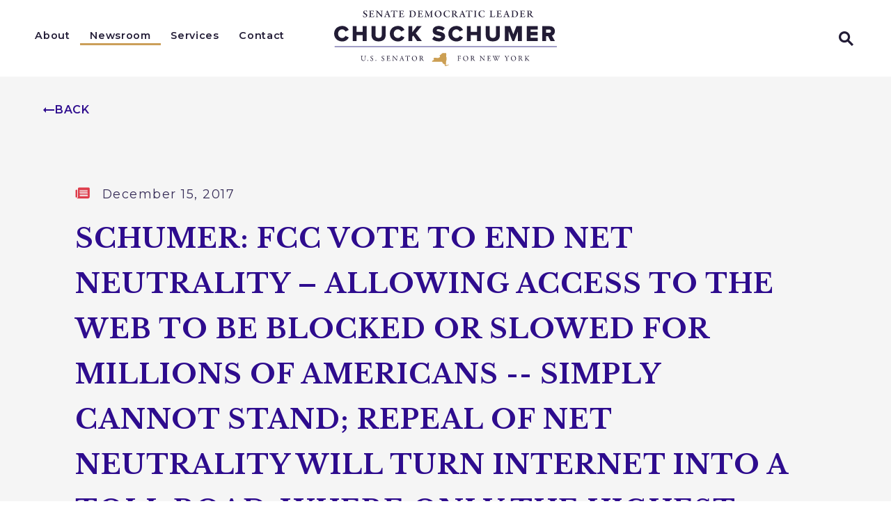

--- FILE ---
content_type: text/html; charset=utf-8
request_url: https://www.schumer.senate.gov/newsroom/press-releases/schumer-fcc-vote-to-end-net-neutrality_allowing-access-to-the-web-to-be-blocked-or-slowed-for-millions-of-americans----simply-cannot-stand-repeal-of-net-neutrality-will-turn-internet-into-a-toll-road-where-only-the-highest-paying-customers-will-rule-senator-pushes-plan-to-overturn-decision-with-a-majority-vote-by-congress
body_size: 37323
content:

<!DOCTYPE html>
<!--[if lt IE 7 ]><html lang="en" class="no-js ie ie6"> <![endif]-->
<!--[if IE 7 ]><html lang="en" class="no-js ie ie7"> <![endif]-->
<!--[if IE 8 ]><html lang="en" class="no-js ie ie8"> <![endif]-->
<!--[if IE 9 ]><html lang="en" class="no-js ie ie9"> <![endif]-->
<!--[if IE 10 ]><html lang="en" class="no-js ie ie10"> <![endif]-->
<!--[if IE 11 ]><html lang="en" class="no-js ie ie11"> <![endif]-->
<!--[if gt IE 11]><html lang="en" class="no-js ie"> <![endif]-->
<!--[if !(IE) ]><!-->
<html lang="en" class='no-js'>
  <!--<![endif]-->
  <head>
  <script type="application/ld+json">
    {
      "@context": "https://schema.org",
      "@type": "NewsArticle",
      "mainEntityOfPage": "https://www.schumer.senate.gov/newsroom/press-releases/[base64]",
      "headline": "SCHUMER: FCC VOTE TO END NET NEUTRALITY – ALLOWING ACCESS TO THE WEB TO BE BLOCKED OR SLOWED FOR MILLIONS OF AMERICANS -- SIMPLY CANNOT STAND; REPEAL OF NET NEUTRALITY WILL TURN INTERNET INTO A TOLL ROAD, WHERE ONLY THE HIGHEST PAYING CUSTOMERS WILL RULE; SENATOR PUSHES PLAN TO OVERTURN DECISION WITH A MAJORITY VOTE BY CONGRESS",
      "datePublished": "2017-12-15T16:03:00+00:00"
    }
  </script>
        <meta charset="utf-8">
      <meta name="viewport" content="width=device-width, initial-scale=1.0, viewport-fit=cover">
      <meta name="page-title" content="SCHUMER: FCC VOTE TO END NET NEUTRALITY – ALLOWING ACCESS TO THE WEB TO BE BLOCKED OR SLOWED FOR MILLIONS OF AMERICANS -- SIMPLY CANNOT STAND; REPEAL OF NET NEUTRALITY WILL TURN INTERNET INTO A TOLL ROAD, WHERE ONLY THE HIGHEST PAYING CUSTOMERS WILL RULE; SENATOR PUSHES PLAN TO OVERTURN DECISION WITH A MAJORITY VOTE BY CONGRESS">

  <title>SCHUMER: FCC VOTE TO END NET NEUTRALITY ... | Senator Chuck Schumer of New York</title>

      <link rel="canonical" href="https://www.schumer.senate.gov/newsroom/press-releases/[base64]">

      
      
      
<meta name="google-site-verification" content="pv4CBQ9zSlHM3SpPSKTboWn3pQG58gUeQls_3f8_rjM">      <link rel="shortcut icon" href="/assets/images/favicon.ico">
      <link href="/assets/images/favicon.ico" rel="Icon" type="image/x-icon"/>
      <link rel="apple-touch-icon" sizes="180x180" href="/assets/images/apple-touch-icon.png">
      <link rel="icon" type="image/png" sizes="32x32" href="/assets/images/favicon-32x32.png">
      <link rel="icon" type="image/png" sizes="16x16" href="/assets/images/favicon-16x16.png">
      <link rel="manifest" href="/assets/images/site.webmanifest">
      <link rel="mask-icon" href="/assets/images/safari-pinned-tab.svg" color="#ffffff">
      <meta name="apple-mobile-web-app-title" content="Chuck Schumer">
      <meta name="application-name" content="Chuck Schumer">
      <meta name="msapplication-TileColor" content="#221C36">
      <meta name="msapplication-config" content="/assets/images/browserconfig.xml">
      <meta name="theme-color" content="#221C36">



  <meta property="twitter:account_id" content="17494010"/>

  <meta name="twitter:card" content="summary_large_image"/>


  <meta name="twitter:title" content="SCHUMER: FCC VOTE TO END NET NEUTRALITY – ALLOWING ACCESS TO THE WEB TO BE BLOCKED OR SLOWED FOR MILLIONS OF AMERICANS -- SIMPLY CANNOT STAND; REPEAL OF NET NEUTRALITY WILL TURN INTERNET INTO A TOLL ROAD, WHERE ONLY THE HIGHEST PAYING CUSTOMERS WILL RULE; SENATOR PUSHES PLAN TO OVERTURN DECISION WITH A MAJORITY VOTE BY CONGRESS | U.S. Senator Chuck Schumer of New York">


  <meta name="twitter:image" content="https://www.schumer.senate.gov/assets/images/sharelogo.png"/>

  <meta name="twitter:description" content="Yesterday’s Vote By The FCC To Repeal Net Neutrality Could Jack Up The Cost Of  Internet Access..."/>
      
      

    <meta property="og:url" content="https://www.schumer.senate.gov/newsroom/press-releases/[base64]"/>



<meta property="og:image" content="https://www.schumer.senate.gov/assets/images/sharelogo.jpg"/>


<meta property="og:title" content="SCHUMER: FCC VOTE TO END NET NEUTRALITY – ALLOWING ACCESS TO THE WEB TO BE BLOCKED OR SLOWED FOR MILLIONS OF AMERICANS -- SIMPLY CANNOT STAND; REPEAL OF NET NEUTRALITY WILL TURN INTERNET INTO A TOLL ROAD, WHERE ONLY THE HIGHEST PAYING CUSTOMERS WILL RULE; SENATOR PUSHES PLAN TO OVERTURN DECISION WITH A MAJORITY VOTE BY CONGRESS | U.S. Senator Chuck Schumer of New York"/>


<meta property="og:description" content="Yesterday’s Vote By The FCC To Repeal Net Neutrality Could Jack Up The Cost Of  Internet Access..."/>


      

        <meta name="date" content="2017-12-15">



<script>
  if (!application) var application = {};
  application = {
    "config": {
      "tinymce": {
        "plugins": {
          "selectvideo": {
            "player": "jwplayer", // should be set to "legacy" or "jwplayer" currently
            "youtube": true, // set to true to write the youtube tags for youtube videos
            "width": "100%", // set width and height on the containing element
            "height": "100%",
            "tracking": true
          }
        }
      }
    },
    "fn": { // deprecated mootools 1.2 stuff that we'll probably still use once we upgrade fully to 1.3
      "defined": function (obj) {
        return (obj != undefined);
      },
      "check": function (obj) {
        return !!(obj || obj === 0);
      }
    },
    "form": {
      "processed": "null",
    },
    "friendly_urls": false,
    "siteroot": "https://www.schumer.senate.gov/",
    "theme": "",
    "webroot": "https://www.schumer.senate.gov/",
    "assetWebroot": "https://www.schumer.senate.gov/",
  };
</script>

    
      <link rel="stylesheet" type="text/css" href="https://www.schumer.senate.gov/styles/common.css?20230629"/>

      <script src="https://www.schumer.senate.gov/scripts/vendor.js"></script>

      <script src="https://www.schumer.senate.gov/scripts/mootools.min.js"></script>

      <script type="text/javascript">
        var gRecaptchaReady = function () {
          let textarea = document.getElementById("g-recaptcha-response");
          if (!textarea)
            return;
          textarea.setAttribute("aria-hidden", "true");
          textarea.setAttribute("aria-label", "do not use");
          textarea.setAttribute("aria-readonly", "true");
        }

        window.getStuckHeaderHeight = function () {
          var siteHeader = document.querySelector('.SiteHeader');
          var siteHeaderHeight = (siteHeader)
            ? siteHeader.offsetHeight
            : 0;
          var mobileHeader = document.querySelector('.MobileHeader');
          var mobileHeaderHeight = (mobileHeader)
            ? mobileHeader.offsetHeight
            : 0;

          // Returns the height of either desktop or mobile header because the hidden header will return 0
          return siteHeaderHeight + mobileHeaderHeight;
        }
      </script>

      
      
      <script>
        window.top['site_path'] = "8FF87D1B-C67C-4AF8-A9DA-66DDDD5DC3C6";
        window.top['SAM_META'] = {
          jquery: "",
          bootstrap: {
            major: ""
          }
        };
      </script>
      

<link rel="preconnect" href="https://fonts.googleapis.com">
<link rel="preconnect" href="https://fonts.gstatic.com" crossorigin>
<link href="https://fonts.googleapis.com/css2?family=Libre+Baskerville:wght@400;700&family=Montserrat:ital,wght@0,400;0,500;0,600;0,700;1,400;1,500;1,600;1,700&display=swap" rel="stylesheet">

      <link rel="stylesheet" href="https://www.schumer.senate.gov/assets/styles/font-awesome.min.css"/>

  </head>

  

  <body data-transition="wrapper"
    class="body--internal body--press_release">
    <!-- in sen-n -->
    <!--stopindex-->
          <div class="SiteLayout d-flex flex-column">
          <div class="SiteLayout__alert">
            <a href="#aria-skip-nav" class="SkipNav sr-only sr-only-focusable">Skip to content</a>

<div class="NewsAlert">
  <div class="NewsAlert__container NewsAlert__container--absolute container">
    <div class="NewsAlert__iconContainer">
        <div class="NewsAlert__icon" aria-hidden="true">
          <svg class="NewsAlert__iconShape" xmlns="http://www.w3.org/2000/svg" viewBox="0 0 100 100">
            <path d="M50,5A45,45,0,1,0,95,50,45,45,0,0,0,50,5Zm4.3,70H45.7V66.4h8.6Zm3.17-43.6L54.25,61.9H45.75L42.53,31.4V25H57.47Z"/>
          </svg>
        </div>
    </div>
  </div>


</div>


            
          </div>

        <div class="SiteLayout__container d-flex flex-column flex-grow-1">
            <div class="SiteLayout__navigation">
                <div class="SiteLayout__siteHeader">
<header class="SiteHeader">
  <div class="SiteHeader__background"></div>
  

  <div  class="SiteHeader__layout row no-gutters align-items-center">
    
    
    <div class="SiteHeader__main col">
      <div class="SiteHeader__nav SiteHeader__navLinkContainer h-100 ml-auto">
        <div class="SiteHeader__navItem h-100">

<div class="SiteNav h-100">
    
      <nav aria-label="Site Navigation" class="SiteNav__layout h-100">
        <div class="SiteNav__main  h-100">
          <ul class="SiteNav__linkList">

                


                <li class="SiteNav__item SiteNav__item--dropdown">
                  <a class="SiteNav__link align-items-center"
                    data-transition-selected-if="/about"
                    data-transition-selected-class="SiteNav__link--selected"
                    href="https://www.schumer.senate.gov/about"
                    tabindex="0">About</a>

                    <ul class="SiteNav__dropdown">


                          <li class="SiteNav__dropdownItem">
                            <a class="SiteNav__dropdownLink"
                              data-transition-selected-if="/about/biography"
                              data-transition-selected-class="SiteNav__dropdownLink--selected"
                              data-transition-selected-nestedIf = "/about/biography"
                              href="https://www.schumer.senate.gov/about/biography"
                              tabindex="0">Biography</a>
                          </li>


                          <li class="SiteNav__dropdownItem">
                            <a class="SiteNav__dropdownLink"
                              data-transition-selected-if="/about/voting-record"
                              data-transition-selected-class="SiteNav__dropdownLink--selected"
                              data-transition-selected-nestedIf = "/about/voting-record"
                              href="https://www.schumer.senate.gov/about/voting-record"
                              tabindex="0">Voting Record</a>
                          </li>


                          <li class="SiteNav__dropdownItem">
                            <a class="SiteNav__dropdownLink"
                              data-transition-selected-if="/about/legislation"
                              data-transition-selected-class="SiteNav__dropdownLink--selected"
                              data-transition-selected-nestedIf = "/about/legislation"
                              href="https://www.schumer.senate.gov/about/legislation"
                              tabindex="0">Sponsored Legislation</a>
                          </li>


                          <li class="SiteNav__dropdownItem">
                            <a class="SiteNav__dropdownLink"
                              data-transition-selected-if="/about/chuck-around-new-york"
                              data-transition-selected-class="SiteNav__dropdownLink--selected"
                              data-transition-selected-nestedIf = "/about/chuck-around-new-york"
                              href="https://www.schumer.senate.gov/about/chuck-around-new-york"
                              tabindex="0">Chuck Around New York</a>
                          </li>
                    </ul>
                </li>

                


                <li class="SiteNav__item">
                  <a class="SiteNav__link align-items-center SiteNav__link--selected"
                    data-transition-selected-if="/newsroom/press-releases"
                    data-transition-selected-class="SiteNav__link--selected"
                    href="https://www.schumer.senate.gov/newsroom/press-releases"
                    tabindex="0">Newsroom</a>

                </li>

                


                <li class="SiteNav__item SiteNav__item--dropdown">
                  <a class="SiteNav__link align-items-center"
                    data-transition-selected-if="/services"
                    data-transition-selected-class="SiteNav__link--selected"
                    href="https://www.schumer.senate.gov/services"
                    tabindex="0">Services</a>

                    <ul class="SiteNav__dropdown help">


                          <li class="SiteNav__dropdownItem">
                            <a class="SiteNav__dropdownLink"
                              data-transition-selected-if="/services#help"
                              data-transition-selected-class="SiteNav__dropdownLink--selected"
                              data-transition-selected-nestedIf = "/services#help"
                              href="https://www.schumer.senate.gov/services#help"
                              tabindex="0">Help With a Federal Agency</a>
                          </li>


                          <li class="SiteNav__dropdownItem">
                            <a class="SiteNav__dropdownLink"
                              data-transition-selected-if="/services/visiting"
                              data-transition-selected-class="SiteNav__dropdownLink--selected"
                              data-transition-selected-nestedIf = "/services/visiting"
                              href="https://www.schumer.senate.gov/services/visiting"
                              tabindex="0">Tour Requests</a>
                          </li>


                          <li class="SiteNav__dropdownItem">
                            <a class="SiteNav__dropdownLink"
                              data-transition-selected-if="/services/flags"
                              data-transition-selected-class="SiteNav__dropdownLink--selected"
                              data-transition-selected-nestedIf = "/services/flags"
                              href="https://www.schumer.senate.gov/services/flags"
                              tabindex="0">Flag Requests</a>
                          </li>


                          <li class="SiteNav__dropdownItem">
                            <a class="SiteNav__dropdownLink"
                              data-transition-selected-if="/services/grants"
                              data-transition-selected-class="SiteNav__dropdownLink--selected"
                              data-transition-selected-nestedIf = "/services/grants"
                              href="https://www.schumer.senate.gov/services/grants"
                              tabindex="0">Grants Requests</a>
                          </li>


                          <li class="SiteNav__dropdownItem">
                            <a class="SiteNav__dropdownLink"
                              data-transition-selected-if="/services/congressionally-directed-spending"
                              data-transition-selected-class="SiteNav__dropdownLink--selected"
                              data-transition-selected-nestedIf = "/services/congressionally-directed-spending"
                              href="https://www.schumer.senate.gov/services/congressionally-directed-spending"
                              tabindex="0">Congressionally Directed Spending</a>
                          </li>


                          <li class="SiteNav__dropdownItem">
                            <a class="SiteNav__dropdownLink"
                              data-transition-selected-if="/services/special-recognitions"
                              data-transition-selected-class="SiteNav__dropdownLink--selected"
                              data-transition-selected-nestedIf = "/services/special-recognitions"
                              href="https://www.schumer.senate.gov/services/special-recognitions"
                              tabindex="0">Special Recognitions </a>
                          </li>


                          <li class="SiteNav__dropdownItem">
                            <a class="SiteNav__dropdownLink"
                              data-transition-selected-if="/services/students"
                              data-transition-selected-class="SiteNav__dropdownLink--selected"
                              data-transition-selected-nestedIf = "/services/students"
                              href="https://www.schumer.senate.gov/services/students"
                              tabindex="0">Students</a>
                          </li>
                    </ul>
                </li>

                


                <li class="SiteNav__item SiteNav__item--dropdown">
                  <a class="SiteNav__link align-items-center"
                    data-transition-selected-if="/contact"
                    data-transition-selected-class="SiteNav__link--selected"
                    href="https://www.schumer.senate.gov/contact"
                    tabindex="0">Contact</a>

                    <ul class="SiteNav__dropdown">


                          <li class="SiteNav__dropdownItem">
                            <a class="SiteNav__dropdownLink"
                              data-transition-selected-if="/contact/message-chuck"
                              data-transition-selected-class="SiteNav__dropdownLink--selected"
                              data-transition-selected-nestedIf = "/contact/message-chuck"
                              href="https://www.schumer.senate.gov/contact/message-chuck"
                              tabindex="0">Leave a Comment</a>
                          </li>


                          <li class="SiteNav__dropdownItem">
                            <a class="SiteNav__dropdownLink"
                              data-transition-selected-if="/contact/scheduling-requests"
                              data-transition-selected-class="SiteNav__dropdownLink--selected"
                              data-transition-selected-nestedIf = "/contact/scheduling-requests"
                              href="https://www.schumer.senate.gov/contact/scheduling-requests"
                              tabindex="0">Request a Meeting</a>
                          </li>


                          <li class="SiteNav__dropdownItem">
                            <a class="SiteNav__dropdownLink"
                              data-transition-selected-if="/contact#office-locations"
                              data-transition-selected-class="SiteNav__dropdownLink--selected"
                              data-transition-selected-nestedIf = "/contact#office-locations"
                              href="https://www.schumer.senate.gov/contact#office-locations"
                              tabindex="0">Office Locations</a>
                          </li>
                    </ul>
                </li>
  
          </ul>
        </div>
      </nav>
</div>

<script>

  var topLevelLinks = document.querySelectorAll('.SiteNav__link');

  for (var i = 0; i < topLevelLinks.length; i++) {
    topLevelLinks[i].addEventListener('mouseover', function () {
      this
        .parentElement
        .classList
        .add('focus');
    });

    topLevelLinks[i].addEventListener('mouseleave', function () {
      this
        .parentElement
        .classList
        .remove('focus');
    });
  }
</script>        </div>
      </div>
    </div>

    <div class="SiteHeader__logoContainer col-auto">
      <a class="SiteHeader__logoLink"
        href="/"
        aria-label="Senator Chuck Schumer of New York Logo goes to Home Page">
        <div class="SiteHeader__logo">
<svg xmlns="http://www.w3.org/2000/svg" xmlns:xlink="http://www.w3.org/1999/xlink" x="0px" y="0px" viewBox="0 0 1200 300.4">
<g>
	<g>
		<path fill="#221C35" d="M0,125.3c0-24.9,18.9-41.7,43.6-41.7c19.5,0,29.9,11,35.2,21.7l-17.9,8.5c-2.7-6.4-9.5-11.7-17.3-11.7
			c-13.2,0-22.5,10.2-22.5,23.3s9.3,23.4,22.5,23.4c7.7,0,14.6-5.3,17.3-11.7l17.9,8.5c-5.2,10.4-15.7,21.7-35.2,21.7
			C18.9,167.1,0,150.1,0,125.3z"/>
		<path fill="#221C35" d="M154.1,165.6v-32.4h-33.5v32.4H99.8V84.9h20.8V115h33.5V84.9h20.8v80.7H154.1z"/>
		<path fill="#221C35" d="M201.5,132.9v-48h21.1v47.3c0,9.6,5.7,16.4,17,16.4s16.9-6.9,16.9-16.4V84.9h21v47.9
			c0,20.1-12.2,34.2-37.9,34.2S201.5,152.8,201.5,132.9L201.5,132.9z"/>
		<path fill="#221C35" d="M300.1,125.3c0-24.9,18.9-41.7,43.6-41.7c19.5,0,29.9,11,35.2,21.7l-17.9,8.5c-2.7-6.4-9.5-11.7-17.3-11.7
			c-13.2,0-22.5,10.2-22.5,23.3s9.3,23.4,22.5,23.4c7.7,0,14.6-5.3,17.3-11.7l17.9,8.5c-5.2,10.4-15.7,21.7-35.2,21.7
			C319,167.1,300.1,150.1,300.1,125.3z"/>
		<path fill="#221C35" d="M447.4,165.6l-21.1-30.4l-5.4,6.8v23.6H400V84.9h20.8v33.2l24.8-33.2h25.6l-31.3,37.8l33,42.9H447.4z"/>
		<path fill="#221C35" d="M528.4,154.2l11-15.6c5.8,5.8,14.8,10.6,25.8,10.6c7.1,0,11.5-2.8,11.5-6.6c0-11-45.7-2.2-45.7-33.3
			c0-13.6,11.5-25.7,32.2-25.7c12.9,0,24.2,3.9,32.8,11.2l-11.4,14.9c-6.8-5.6-15.6-8.3-23.6-8.3c-6,0-8.7,2.4-8.7,5.8
			c0,10.3,45.6,2.8,45.6,32.8c0,16.2-12,27-33.6,27C547.8,167.1,536.5,162,528.4,154.2L528.4,154.2z"/>
		<path fill="#221C35" d="M615.4,125.3c0-24.9,18.9-41.7,43.6-41.7c19.5,0,29.9,11,35.2,21.7l-17.9,8.5c-2.7-6.4-9.5-11.7-17.3-11.7
			c-13.2,0-22.5,10.2-22.5,23.3s9.3,23.4,22.5,23.4c7.7,0,14.6-5.3,17.3-11.7l17.9,8.5c-5.2,10.4-15.7,21.7-35.2,21.7
			C634.2,167.1,615.4,150.1,615.4,125.3z"/>
		<path fill="#221C35" d="M769.5,165.6v-32.4H736v32.4h-20.8V84.9H736V115h33.5V84.9h20.8v80.7H769.5z"/>
		<path fill="#221C35" d="M816.9,132.9v-48h21.2v47.3c0,9.6,5.7,16.4,17,16.4s16.9-6.9,16.9-16.4V84.9h21v47.9
			c0,20.1-12.2,34.2-38,34.2S816.9,152.8,816.9,132.9L816.9,132.9z"/>
		<path fill="#221C35" d="M990.4,165.6v-52.5l-20.4,52.5h-9.2l-20.3-52.5v52.5h-20.8V84.9h28.9l16.8,43.8l16.9-43.8h28.9v80.7H990.4
			L990.4,165.6z"/>
		<path fill="#221C35" d="M1037.8,165.6V84.9h59.1v18.2h-38.3v12.6h37.5v18.2h-37.5v13.7h38.3v18.1L1037.8,165.6L1037.8,165.6z"/>
		<path fill="#221C35" d="M1166,165.6l-13.5-27.1h-10.6v27.1H1121V84.9h40.4c17.9,0,28,11.9,28,26.9c0,14-8.6,21.5-16.1,24.2l16.4,29.6
			L1166,165.6L1166,165.6z M1168.3,111.6c0-5.4-4.6-8.6-10-8.6h-16.4v17.3h16.4C1163.7,120.4,1168.3,117.3,1168.3,111.6z"/>
	</g>
	<path fill="#CC9F53" d="M620.3,292.6c0,0.3-1,0.7-1,0.7c-0.2,0.2-0.5,0.2-0.7,0c0-0.3-0.3-0.3-0.3-0.7c-0.2,0.2-0.5,0.3-0.7,0.3
		c-0.3,0-0.7,0-0.7-0.3c0-0.7-1-0.7-0.3-1.4l0.3,0.3c0.2-0.2,0.5-0.5,0.7-0.7c-0.3-0.3-0.7,0-1,0c-0.7,0.3-1.4,0.7-1.7,1.4
		c-0.3,0.3-1,0.7-1.7,1c-0.3,0-0.7,0-1,0.3c-0.3,0-0.7,0.3-1,0.3h-2.4c-0.3,0-1.4-0.3-1.7,0s-0.3,1-1,1c-0.3,0-1-0.3-1.4-0.3
		s-0.7-0.3-0.7,0c-0.3,0-0.7-0.3-1-0.3c0,0.7-1,0.3-1.7,0.7c-0.3,0.3-0.3,0.7-1,0.7c-0.3-0.3-0.7,0.7-1,1c0-0.3-0.3-0.3-0.3-0.7h0.7
		c0-1,0.7-1,1.4-1.7c0.7-0.7-0.3-1.7-0.7-2.4c1-0.7,1.7-1,2.7-1.7c0.3,0,0.3-0.3,0-0.3c0-0.3-0.3-0.3-0.3-0.7
		c-0.3-0.3-0.3-1-0.3-1.4c0.3-2.4,0.3-4.8,0.3-7.1c0-1,0.3-2,0.3-3.4c0-0.7-0.3-1,0-1.4c0-0.7,0.3-1.4,0.3-1.7
		c0.7-2,1.4-4.4,1.7-6.5c0-0.3,0.3-0.7,0.3-1.4V265c0-1,0-2,0.3-3.4c0-2.4,0.3-4.8,0.3-7.1v-1.4c0-0.3-0.7-0.7-0.7-1
		s-0.3-0.3-0.7-0.3s-0.3,0.7-0.7,1c-0.7-1,0-1.7,0.3-2.7c0.3-0.7-0.3-1-0.3-1.4c0.3-0.7-0.3-1.4-0.3-2v-1c0-0.3-0.3-0.3-0.3-0.7
		s0.3-1,0.3-1.4c-0.3-0.7,0-1,0.3-1.4c0.3-0.7,0.3-1,0.3-1.7s0.3-1,0.3-2c0-0.7-0.3-1.4-0.7-1.7c-0.7-0.7-0.3-2.4,0-3.4
		c0.3-0.7-0.3-0.7-0.3-1.4s0.3-1,0.3-1.4v-1h-3.4c-3.1,0-6.1,0.3-9.2,0H589c-0.3,0-1.4,0.3-1.7,0c-0.7-0.3-1,0-1.4,0s-0.7,0.3-1,0.3
		s-0.7,0.3-0.7,0.7c-1,0.7-2.4,1-3.1,1.7c-1,1-2.4,2-3.4,2.7c-0.7,0.3-1,1-1.7,1.4c-0.3,0.3-1,0.7-1,1.4s-0.3,1-1,1.4
		c-0.3,0-0.3,0.3-0.7,0.3c-0.3,0.3-0.7,0-1,0.3s-1,0.7-1.4,0.7c-0.3,0.3-0.3,0.7-0.7,1c-0.3,0.3-1,0-1.4,0.3c-0.3,0.3-0.7,1-0.7,1.7
		c0,0.3,0.3,0.3,0.7,0.7c0,0.3,0,0.7,0.3,1s1,0.3,1.4,0.3s0.7,0.7,0.3,1c-0.3,0.3-0.7,0.7-1,0.3c-0.2,0-0.5,0.1-0.7,0.3
		c-0.3,0.3,0,0.3,0.3,0.3c0.7,1,1,3.1,0.7,4.4c-0.7,1.4-1.7,0-2.7,0.7c-1,0.7-2.4,1.4-2.7,2.4c-0.3,0.3-0.7,0.7-1.4,0.7
		c-0.3,0.3-1,0.3-1.4,0.3c-0.7,0.3-1,0.3-1.7,0.3s-1.4-0.3-2,0c-1.4,0-2.4,0-3.7,0.7c-0.7,0.3-1-0.3-1.4-0.7c-0.7-0.3-1.4-1-2-1
		c-1.4-0.3-2.7-0.3-4.1-0.3h-4.4c-1.4,0-2.7,0.7-4.1,1c-0.7,0.3-1.4,0.3-2,0.7c-0.3,0-0.7,0-0.7,0.7v1.4c0,0.3-0.3,1.4,0,1.4
		s0.7,0.3,0.3,0.7c-0.3,1,1.7,1,1.4,2c0,0,0.3,0.3,0.3,0.7s0,0.7,0.3,0.7c0,0.7-0.3,0.7-0.7,1c-0.3,0.3-1.4,0.7-1.4,1
		c-0.3,0.7-0.7,1-1,1.7c0,0.3-0.7,0.7-1,0.7c-0.7,0.3-1,0.7-1.7,1c-0.3,0.3-0.7,0.7-1.4,1s-1.4,1-2,1.4c-0.3,0.3-1.4,0.7-1.4,1v4.1
		h50.9c0.7,0,1.4-0.3,1.7,0c0.3,0,0.3,0.3,0.3,0.3c0,0.3,0.3,0.3,0.3,0.3c0.3,0.3,0.3,1,0.3,1.4h1.4c0.3,0,0.3,0.3,0.7,0.3
		c0.3,0.3,0,0.3,0,0.7c0.3,0,0.7,0.3,0.7,0.7c0,0.7,0.3,1.4-0.3,2c0.3,0.3,0.7,1,0.7,1.4s0,0.3,0.3,0.7h0.7c0,0,0.3,0.3,0.3,0.7h1
		c0.3,0,0.7,0.3,0.7,0.3c0.3,0.3,0.3,0.7,0.7,1c0.3,0.7,1.4,1,2,1.4s1.4,1,2,1.4c1.4,0.7,2.7,1.7,4.1,2.4c0.3,0.3,1,0.3,1.4,1
		c0.3,0.3-0.3,1.4-0.3,1.7c-0.3,0.7-0.3,1-0.7,1.7c-0.3,0.7-0.3,1.4-0.3,1.7s-0.3,0.3-0.3,0.7s0.3,0.3,0.3,0.7s0.7,0,1,0.7
		c1-0.3,1.7-0.7,2.7-0.7s2,0,3.1-0.3c0.3,0,1-0.3,1.4-0.3c0.3,0.3,1,0,1.4,0c1-0.3,2.4-0.7,3.4-1.4c2-1,4.4-1.7,6.8-2.7
		c1-0.3,2.4-1,3.4-1.7c1-0.3,2-1,3.1-1.7C620.9,292.2,620.2,291.9,620.3,292.6C620.2,292.6,620.2,292.2,620.3,292.6L620.3,292.6z"/>
	<g>
		<path fill="#221C35" d="M675.4,245.2c2.4,0,6.2-0.1,6.5-0.1c0.2,0,0.5,0.2,0.5,0.4c-0.1,1.2,0.1,2.6,0.1,4c0,0.5-0.2,1.1-0.6,1.1
			c-0.3,0-0.7-0.4-0.9-1.3c-0.7-2-1.1-2.4-2.4-2.6c-1.4-0.2-5.5-0.2-6.3-0.1c-0.4,0-0.7,0.4-0.7,0.5c-0.1,1-0.2,6.3-0.2,9
			c0,1.1,0.2,1.5,0.4,1.5c1.6,0,4.9,0,5.9,0c1.3-0.1,1.6-0.5,2.2-1.9c0.2-0.6,0.4-1,0.8-1c0.3,0,0.4,0.4,0.4,0.9
			c0,0.5-0.2,1.8-0.2,2.6c0,2,0.1,2.3,0.1,3.2c0,0.5-0.2,0.9-0.6,0.9c-0.2,0-0.5-0.3-0.6-0.9c-0.4-1.5-0.9-1.8-1.7-2
			c-0.5-0.1-1.9-0.2-2.7-0.2s-2.7,0-3.6,0.1c-0.1,0-0.3,0.3-0.3,0.5c0,0.8,0.1,6.5,0.2,7.6c0,1.3,0.1,2.1,2.8,2.6
			c0.6,0.1,1,0.4,1,0.8c0,0.2-0.4,0.5-1.1,0.5c-1.1,0-2.3-0.1-3.9-0.1c-1.6,0-4,0.2-4.8,0.2s-1.1-0.2-1.1-0.4c0-0.3,0.5-0.6,1.1-0.8
			c2.2-0.5,2.3-1.5,2.3-2c0.1-1.3,0.3-4.3,0.3-12.3c0-3.8,0-6.2-0.1-7.3c-0.1-1.4-0.8-2.1-2.6-2.5c-0.8-0.2-1-0.4-1-0.7
			c0-0.3,0.5-0.5,1.1-0.5c1.8,0,3.2,0.1,4.5,0.1L675.4,245.2L675.4,245.2z"/>
		<path fill="#221C35" d="M722.5,258c0,5.7-2.8,9.7-5.8,11.8c-2.6,1.8-5.9,2.4-8,2.4c-4.2,0-8.1-1.8-10.6-4.6c-2.2-2.4-3.4-5.7-3.4-9.2
			c0-5,2.2-8.5,5.3-10.9c2-1.6,5.5-2.9,8.3-2.9C716.2,244.5,722.5,250.2,722.5,258L722.5,258z M701.9,248.2
			c-1.8,1.8-3.2,4.8-3.2,9.6c0,6.1,4.5,13,11,13c3.4,0,4.9-1.5,5.4-2c1.6-1.5,3.5-4.8,3.5-9.6c0-4.4-1.9-8.7-4.9-11.1
			c-1.7-1.3-4.2-2.2-6.1-2.2C705.8,245.9,703.3,246.8,701.9,248.2L701.9,248.2z"/>
		<path fill="#221C35" d="M750.3,257.5c-0.2,0.1-1,0.5-1.3,0.7c-0.1,0.1-0.2,0.5-0.2,0.6c0.4,1,3.8,6.5,6.3,9.2c1.1,1.3,2.2,2,4,2.4
			c0.3,0.1,0.7,0.4,0.7,0.6c0,0.2-0.3,0.4-0.6,0.5c-0.5,0.2-1.4,0.3-2.2,0.3c-1.9,0-4.2-1.1-5.4-2.6c-1.4-2-3.5-5.1-5.1-7.6
			c-0.6-0.9-1.4-1.9-1.6-2c-0.2-0.2-1.7-0.5-2.9-0.5c-0.3,0-0.5,0.4-0.5,0.5c0,0.7,0,5.9,0.2,8.2c0.1,1.7,0.5,2.3,2.4,2.7
			c0.7,0.2,1,0.5,1,0.7c0,0.4-0.8,0.5-1,0.5c-1.7,0-2.5-0.2-5.2-0.2c-0.7,0-2.8,0.2-3.3,0.2c-0.5,0-1.1-0.2-1.1-0.6
			c0-0.3,0.4-0.4,0.9-0.6c1.8-0.6,2.5-0.8,2.6-2.4c0.1-1.3,0.2-5.6,0.2-8c0-6.3-0.1-10-0.2-11.6c-0.2-1.5-0.5-1.6-2.4-2
			c-0.6-0.2-1-0.4-1-0.7c0-0.3,0.2-0.5,1.1-0.5h2.3c1.5,0,4.4-0.2,6.6-0.2c2.8,0,5,0.4,6.6,1.7c1.3,1.1,2.3,3.1,2.3,5.1
			C753.5,254.1,752.2,256.3,750.3,257.5L750.3,257.5z M748.1,247.9c-1-0.9-2.7-1.6-4-1.6c-0.2,0-1.5,0.1-2,0.3
			c-0.2,0.1-0.5,0.7-0.5,0.9c-0.1,1.4-0.2,9.3-0.1,10c0.1,0.3,0.4,0.6,0.7,0.6c2.4,0,4.5-0.7,5.1-1.1c1.1-0.7,2.7-2.5,2.7-5.1
			C749.9,250.9,749.3,249,748.1,247.9L748.1,247.9z"/>
		<path fill="#221C35" d="M784.9,245.1c0.9,0,2.9,0.1,5,0.1c0.2,0,0.6,0.3,0.8,0.5c0.6,0.7,1.6,1.9,3.2,4c1.8,2.3,10.8,12.1,13.5,15.1
			c0.2,0.2,0.4-0.2,0.4-0.3c0.2-1.3,0.1-5.7,0.1-11.6c0-1.4-0.1-2.8-0.2-4.1c0-0.9-0.3-1.8-2.6-2.5c-0.8-0.2-1.1-0.6-1.1-0.9
			c0-0.3,0.6-0.4,1.1-0.4c1.1,0,2.2,0,3.5,0c1.5,0,2.8-0.2,3.8-0.2c0.7,0,0.9,0.1,0.9,0.4c0,0.2-0.2,0.6-1,0.8
			c-1.8,0.4-2.5,0.8-2.6,3c-0.1,1.5-0.5,9.5-0.5,16.5c0,1.7,0.3,4.8,0.3,5.4c0,0.4-0.2,0.9-0.6,0.9c-0.6,0-1.5-0.8-1.8-1.3
			c-0.7-0.9-1.4-1.9-2.5-3.3c-3.8-4.6-10.9-12.5-14.5-16.9c-0.2-0.2-0.5-0.1-0.5,0.1c0,1.1-0.2,2.2-0.2,5.4c0,3.7-0.1,9.9,0,11.2
			c0.2,1.9,0.6,2.5,2.6,3c0.8,0.2,1,0.5,1,0.7c0,0.4-0.5,0.5-1.3,0.5c-1.2,0-2.9-0.2-4.3-0.2c-0.9,0-2,0.1-2.6,0.1
			c-0.6,0-1.1,0-1.1-0.5c0-0.3,0.4-0.6,0.8-0.7c1.9-0.6,2.7-0.8,2.8-3.8c0.2-3.3,0.8-13.1,0.8-16.4c0-1.5-0.2-1.8-0.3-1.9
			c-1.1-1.3-1.6-1.4-3.4-1.9c-0.5-0.1-0.9-0.3-0.9-0.6S784,245.1,784.9,245.1L784.9,245.1z"/>
		<path fill="#221C35" d="M837.9,245.2c1.3,0,3.1,0,3.7-0.1c0.1,0,0.3,0.2,0.4,0.4c0,1.9,0.1,3.1,0.1,3.9c0,0.6-0.2,1.1-0.6,1.1
			s-0.6-0.6-0.7-1c-0.5-2.2-1.4-2.6-2.7-2.8c-1.1-0.2-4-0.2-5.8-0.2c-0.1,0-0.5,0.2-0.6,1.1c-0.1,1-0.2,8.7-0.1,9.3
			c0,0.2,0.1,0.4,0.3,0.4h2.6c3.8,0,4-0.2,4.7-2c0.2-0.6,0.5-0.9,0.7-0.9c0.3,0,0.4,0.6,0.3,0.9c-0.1,1.1-0.1,2-0.1,2.9
			c0,1.1,0.1,1.7,0.1,2.5c0,0.7-0.2,1.2-0.5,1.2s-0.6-0.5-0.7-0.9c-0.6-1.9-0.7-2-3.2-2.1c-1.3-0.1-2.9-0.1-4-0.1
			c-0.2,0-0.4,0.3-0.4,0.4c-0.2,0.9-0.1,4.6-0.1,6.4c0,1.2,0.2,2.7,0.4,3.4c0.2,0.5,0.5,0.8,0.8,0.9c0.7,0.1,2.1,0.3,3.7,0.3
			c0.5,0,3,0,3.9-0.3c1.3-0.3,2.4-1.1,3.4-3c0.5-0.9,0.7-1.1,0.9-1.1c0.3,0,0.4,0.6,0.3,1.1c0,0.3-1.2,4-1.5,4.4
			c-0.1,0.2-0.5,0.5-0.7,0.5c-0.5,0-6.6-0.3-13.2-0.3c-2.2,0-3,0.2-4.6,0.2c-0.8,0-1.2-0.1-1.2-0.5c0-0.3,0.5-0.5,1.1-0.6
			c2-0.5,2.8-0.8,3-3c0.1-1.7,0.3-6.5,0.3-11.6s0-5.7,0-6.9c-0.1-1.8-0.5-2.3-2.3-2.7c-0.8-0.2-1.2-0.4-1.2-0.7
			c0-0.4,0.6-0.6,1.1-0.6c1.9,0,3.5,0.2,6.2,0.2L837.9,245.2L837.9,245.2z"/>
		<path fill="#221C35" d="M854.1,245.1c1.8,0,2.7,0.1,4.3,0.1c0.9,0,3-0.1,3.4-0.1c0.8,0,1,0.2,1,0.5s-0.2,0.5-1.1,0.8
			c-1.4,0.4-1.5,0.9-1.3,1.6c0.8,2,5.2,12.4,8,18.3c0,0.1,0.2,0.2,0.3,0c0.3-0.5,2.2-4.2,3.5-7.2c0-0.1,0.1-0.4,0-0.6
			c-1.5-3.7-3.4-7.9-3.9-8.9c-1.2-2.5-1.4-2.8-3-3.3c-0.7-0.2-1-0.5-1-0.7c0-0.3,0.6-0.4,1.2-0.4c0.5,0,2,0,3.3,0
			c1.9,0,3.5-0.1,3.9-0.1c0.5,0,1,0.2,1,0.4c0,0.4-0.3,0.6-1,0.8c-1.8,0.3-1.8,0.6-1.3,1.9c0.4,0.9,1.4,3.3,2.9,6.7
			c0,0.1,0.2,0.1,0.3,0c1-2,1.8-3.7,2.6-5.6c1-2.2,0.4-2.7-1.3-3.1c-0.5-0.1-0.8-0.4-0.8-0.6c0-0.3,0.2-0.5,1.2-0.5
			c0.7,0,1.5,0.1,2.8,0.1c1.2,0,2.6-0.1,3.3-0.1c0.5,0,0.9,0.1,0.9,0.4c0,0.4-0.3,0.6-1.1,0.8c-1.5,0.4-2,0.9-3.2,2.9
			c-0.4,0.7-1.5,2.6-3.9,7.3c0,0.1,0,0.6,0.1,0.7c1.5,3.5,3.3,7.5,4.1,8.9c0.1,0.2,0.2,0.4,0.5,0c1.8-3.7,5-11.1,7.4-16.6
			c0.8-1.9,0.6-2.6-1.3-3.2c-0.5-0.2-0.9-0.4-0.9-0.6c0-0.4,0.4-0.5,1.1-0.5c0.9,0,2,0.1,2.8,0.1c1.2,0,2.6-0.1,3.9-0.1
			c0.7,0,1.1,0.2,1.1,0.4c0,0.3-0.3,0.6-1,0.7c-1.6,0.3-2.4,0.9-3.5,3.1c-0.5,1-3.2,6-5.9,12c-2.8,6.3-3,6.9-4.1,9.6
			c-0.2,0.4-0.6,1-0.9,1c-0.2,0-0.5-0.2-0.7-0.9c-0.6-2.2-2.9-7-4.3-10.4c-0.1-0.1-0.2-0.2-0.3-0.1c-1.3,2.6-3.7,7.5-4.7,10.5
			c-0.2,0.5-0.7,0.9-0.9,0.9c-0.3,0-0.5-0.2-0.7-0.8c-0.4-1.1-0.9-2.7-2.5-6.5c-1.5-3.7-5.3-12.5-6.8-15.4c-1.1-1.9-1.2-2.9-3.2-3.3
			c-0.5-0.1-1.1-0.4-1.1-0.7C853.1,245.4,853.5,245.1,854.1,245.1L854.1,245.1z"/>
		<path fill="#221C35" d="M918.9,245.1c0.6,0,2.7,0.2,4.6,0.2c1.1,0,1.5-0.1,3.1-0.1c0.7,0,0.9,0.2,0.9,0.4c0,0.3-0.3,0.6-0.9,0.8
			c-1.5,0.3-1.2,0.8-0.6,1.9c0.5,0.9,3.5,5.9,5.3,8.9c0.1,0.1,0.3,0.1,0.4-0.1c1.1-1.6,4.2-6.7,5.2-8.4c0.8-1.5,0.4-1.9-1.2-2.3
			c-0.6-0.2-0.8-0.5-0.8-0.8s0.5-0.4,0.9-0.4c1.1,0,1.7,0,2.6,0c1.5,0,3.9-0.2,4.5-0.2c0.5,0,0.8,0.2,0.8,0.4c0,0.3-0.4,0.5-1.1,0.7
			c-1.9,0.5-3.1,1.5-4.4,3.2c-1.9,2.4-4,6-5.4,8c-0.5,0.6-1,2-1,2.5c0,2.3,0.1,7.3,0.2,8.6c0.2,0.9,0.6,1.3,2.9,1.9
			c0.8,0.2,1.1,0.5,1.1,0.7c0,0.3-0.4,0.5-1.2,0.5c-0.6,0-2.6-0.2-3.5-0.2c-2.4,0-5.1,0.2-5.7,0.2c-0.7,0-1-0.2-1-0.5
			s0.3-0.6,1.1-0.7c2.2-0.5,2.6-1.4,2.6-2c0.1-1.7,0.1-6.1,0.1-8.4c0-0.2-0.2-1.1-0.4-1.5c-0.7-1.5-3.2-5.6-5.2-8.6
			c-1.9-2.9-2.4-3.4-4.2-3.8c-0.8-0.2-1.1-0.5-1.1-0.8C917.8,245.2,918.2,245,918.9,245.1L918.9,245.1z"/>
		<path fill="#221C35" d="M980,258c0,5.7-2.8,9.7-5.8,11.8c-2.6,1.8-5.9,2.4-8,2.4c-4.2,0-8.1-1.8-10.6-4.6c-2.2-2.4-3.4-5.7-3.4-9.2
			c0-5,2.2-8.5,5.3-10.9c2-1.6,5.5-2.9,8.3-2.9C973.7,244.5,980,250.2,980,258L980,258z M959.3,248.2c-1.8,1.8-3.2,4.8-3.2,9.6
			c0,6.1,4.5,13,11,13c3.4,0,4.9-1.5,5.4-2c1.6-1.5,3.5-4.8,3.5-9.6c0-4.4-1.9-8.7-4.9-11.1c-1.7-1.3-4.2-2.2-6.1-2.2
			C963.2,245.9,960.8,246.8,959.3,248.2L959.3,248.2z"/>
		<path fill="#221C35" d="M1007.7,257.5c-0.2,0.1-1,0.5-1.3,0.7c-0.1,0.1-0.2,0.5-0.2,0.6c0.4,1,3.8,6.5,6.3,9.2c1.1,1.3,2.2,2,4,2.4
			c0.3,0.1,0.7,0.4,0.7,0.6c0,0.2-0.3,0.4-0.6,0.5c-0.5,0.2-1.4,0.3-2.2,0.3c-1.9,0-4.2-1.1-5.4-2.6c-1.4-2-3.5-5.1-5.1-7.6
			c-0.6-0.9-1.4-1.9-1.6-2c-0.2-0.2-1.7-0.5-2.9-0.5c-0.3,0-0.5,0.4-0.5,0.5c0,0.7,0,5.9,0.2,8.2c0.1,1.7,0.5,2.3,2.4,2.7
			c0.7,0.2,1,0.5,1,0.7c0,0.4-0.8,0.5-1,0.5c-1.7,0-2.5-0.2-5.2-0.2c-0.7,0-2.8,0.2-3.3,0.2c-0.5,0-1.1-0.2-1.1-0.6
			c0-0.3,0.4-0.4,0.9-0.6c1.8-0.6,2.5-0.8,2.6-2.4c0.1-1.3,0.2-5.6,0.2-8c0-6.3-0.1-10-0.2-11.6c-0.2-1.5-0.5-1.6-2.4-2
			c-0.6-0.2-1-0.4-1-0.7c0-0.3,0.2-0.5,1.1-0.5h2.3c1.5,0,4.4-0.2,6.6-0.2c2.8,0,5,0.4,6.6,1.7c1.3,1.1,2.3,3.1,2.3,5.1
			C1011,254.1,1009.7,256.3,1007.7,257.5L1007.7,257.5z M1005.6,247.9c-1-0.9-2.7-1.6-4-1.6c-0.2,0-1.5,0.1-2,0.3
			c-0.2,0.1-0.5,0.7-0.5,0.9c-0.1,1.4-0.2,9.3-0.1,10c0.1,0.3,0.4,0.6,0.7,0.6c2.4,0,4.5-0.7,5.1-1.1c1.1-0.7,2.7-2.5,2.7-5.1
			C1007.4,250.9,1006.7,249,1005.6,247.9L1005.6,247.9z"/>
		<path fill="#221C35" d="M1027.5,245.1c1,0,2.7,0.1,4,0.1c1.2,0,2.8-0.1,3.8-0.1c0.7,0,1.1,0.1,1.1,0.5c0,0.3-0.5,0.5-1.2,0.7
			c-1.4,0.3-1.9,0.6-1.9,2.2c-0.1,1.6-0.1,8.2,0,8.8c0,0.2,0.1,0.3,0.3,0.3s0.6-0.3,0.6-0.3c1.3-1,7.8-7.4,9.1-8.8
			c1.1-1.2,0.9-1.8-0.4-2.2c-0.5-0.2-0.9-0.3-0.9-0.6c0-0.4,0.4-0.5,1.1-0.5c0.8,0,0.8,0,1.6,0c1,0,4.9-0.2,6-0.2
			c0.7,0,1.1,0.2,1.1,0.5c0,0.2-0.5,0.6-1.1,0.7c-2.3,0.5-3.3,1.1-5.9,3.1c-1.9,1.5-7.2,6.4-7.7,7.2c-0.1,0.2-0.1,0.3,0,0.4
			c0.9,1.1,7.8,8.3,10.9,11.4c1.9,1.9,2.8,2,4.3,2.2c0.4,0.1,0.8,0.4,0.8,0.6c0,0.4-0.6,0.6-1,0.6c-1.1,0-4.8-0.3-5.9-0.3
			c-1.5,0-1.9,0-2.8,0c-0.6,0-0.8-0.5-0.8-0.7c0-0.2,0.2-0.4,1.8-0.7c0.2,0,0.3-0.3,0.2-0.4c-1.2-1.5-6.7-7.4-8.8-9.5
			c-1.1-1.2-1.5-1.7-1.8-1.7c-0.2,0-0.2,0.5-0.2,0.9c-0.1,0.8,0,7.4,0.1,8.9c0,1.1,0.6,1.7,2.4,2.2c0.7,0.2,0.9,0.5,0.9,0.7
			c0,0.3-0.4,0.5-1.1,0.5c-0.9,0-3.7-0.1-5-0.1s-2.6,0.1-3.9,0.1c-0.4,0-1-0.2-1-0.5c0-0.4,0.3-0.5,1.2-0.7c2-0.4,2.8-1,2.9-3.4
			c0-1.4,0.1-5.2,0.1-9.6c0-6.5-0.1-7.2-0.2-8.7c-0.1-1.4-0.6-1.9-2.2-2.3c-0.9-0.2-1.1-0.5-1.1-0.7
			C1026.4,245.3,1026.9,245.1,1027.5,245.1L1027.5,245.1z"/>
	</g>
	<g>
		<path fill="#221C35" d="M144.8,245.1c1.7,0,2.7,0.1,4.2,0.1s3.1-0.1,3.9-0.1c0.8,0,1.3,0.1,1.3,0.4s-0.4,0.6-1.2,0.8
			c-1.5,0.3-2.2,0.7-2.5,2.3c-0.2,1.3-0.2,5.6-0.2,11.4c0,4.6,1,6.4,2.3,7.8c1.1,1.3,3.8,2.2,5.9,2.2c2.6,0,6.6-1.2,7.6-5.7
			c0.5-2.2,0.9-5.6,0.9-10.2c0-2.6-0.1-4.8-0.2-5.2c-0.1-1.6-0.4-2.1-2.7-2.6c-0.4-0.1-0.9-0.4-0.9-0.7c0-0.2,0.2-0.4,0.9-0.4
			c1,0,2.1,0.1,3.5,0.1c1.7,0,2.5-0.1,3.7-0.1c0.6,0,1,0.1,1,0.4c0,0.2-0.3,0.5-0.9,0.7c-1.8,0.5-2.6,1.2-2.6,3.7
			c0,1.8-0.3,6.3-0.4,8.4c-0.2,7.1-2.2,10.7-5.1,12.3c-1.9,1.1-4.1,1.3-5.9,1.3c-3.7,0-6.4-1.5-7.4-2.4c-2.3-2.2-3.2-5.1-3.2-12
			c0-5.9-0.1-9.1-0.2-9.6c-0.1-0.8-0.6-1.4-2.2-1.8c-0.5-0.1-0.9-0.3-0.9-0.7C143.6,245.3,144.2,245.1,144.8,245.1L144.8,245.1z"/>
		<path fill="#221C35" d="M183.2,269.6c0,1.3-0.9,2.4-2.3,2.4c-1,0-2.2-0.6-2.2-2.4s1.5-2.4,2.2-2.4
			C182.6,267.2,183.2,268.8,183.2,269.6z"/>
		<path fill="#221C35" d="M209.2,245.2c0.2,0.1,0.5,0.7,0.5,0.8c0.1,0.8,0.4,3.1,0.4,3.3c0,0.7,0,1.1-0.3,1.1c-0.3,0-0.8-0.3-1-0.9
			c-0.5-1.5-1.6-2.7-2-2.9c-0.7-0.6-1.7-0.9-2.9-0.9c-2.7,0-4.7,2-4.7,4.8c0,2.9,2.1,4.1,5.6,6.6c3.1,2.1,5.6,4.2,5.6,7.9
			c0,2-1.1,4.3-3.3,5.7c-1.3,0.9-3.7,1.5-5.5,1.5c-1.3,0-4.1-0.5-5.3-1.1c-0.4-0.2-0.9-1.1-0.9-1.3c-0.2-1.4-0.6-3.2-0.6-3.8
			c0-0.2,0.4-0.8,0.6-0.8c0.3,0,0.9,1.1,1.5,2.3c1.1,2.2,3.7,3.3,5.3,3.3c2.8,0,4.9-2,4.9-4.9c0-1.7-0.8-3.5-5.1-6.3
			c-3.5-2.2-5.9-4.6-5.9-8.1c0-1.9,0.9-3.7,2.2-5c1.3-1.1,3.2-2,6-2C206.3,244.5,208.5,245.1,209.2,245.2L209.2,245.2z"/>
		<path fill="#221C35" d="M227,269.6c0,1.3-0.9,2.4-2.3,2.4c-1,0-2.2-0.6-2.2-2.4s1.5-2.4,2.2-2.4C226.5,267.2,227,268.8,227,269.6z"/>
		<path fill="#221C35" d="M269.2,245.2c0.2,0.1,0.5,0.7,0.5,0.8c0.1,0.8,0.4,3.1,0.4,3.3c0,0.7,0,1.1-0.3,1.1c-0.3,0-0.8-0.3-1-0.9
			c-0.5-1.5-1.6-2.7-2-2.9c-0.7-0.6-1.7-0.9-2.9-0.9c-2.7,0-4.7,2-4.7,4.8c0,2.9,2.1,4.1,5.6,6.6c3.1,2.1,5.6,4.2,5.6,7.9
			c0,2-1.1,4.3-3.3,5.7c-1.3,0.9-3.7,1.5-5.5,1.5c-1.3,0-4.1-0.5-5.3-1.1c-0.4-0.2-0.9-1.1-0.9-1.3c-0.2-1.4-0.6-3.2-0.6-3.8
			c0-0.2,0.4-0.8,0.6-0.8c0.3,0,0.9,1.1,1.5,2.3c1.1,2.2,3.7,3.3,5.3,3.3c2.8,0,4.9-2,4.9-4.9c0-1.7-0.8-3.5-5.1-6.3
			c-3.5-2.2-5.9-4.6-5.9-8.1c0-1.9,0.9-3.7,2.2-5c1.3-1.1,3.2-2,6-2C266.4,244.5,268.5,245.1,269.2,245.2L269.2,245.2z"/>
		<path fill="#221C35" d="M296,245.2c1.3,0,3.1,0,3.7-0.1c0.1,0,0.3,0.2,0.4,0.4c0,1.9,0.1,3.1,0.1,3.9c0,0.6-0.2,1.1-0.6,1.1
			s-0.6-0.6-0.6-1c-0.5-2.2-1.4-2.6-2.7-2.8c-1.1-0.2-4-0.2-5.8-0.2c-0.1,0-0.5,0.2-0.6,1.1c-0.1,1-0.2,8.7-0.1,9.3
			c0,0.2,0.1,0.4,0.3,0.4h2.6c3.8,0,4-0.2,4.7-2c0.2-0.6,0.5-0.9,0.7-0.9c0.3,0,0.4,0.6,0.3,0.9c-0.1,1.1-0.1,2-0.1,2.9
			c0,1.1,0.1,1.7,0.1,2.5c0,0.7-0.2,1.2-0.5,1.2s-0.6-0.5-0.7-0.9c-0.6-1.9-0.7-2-3.2-2.1c-1.3-0.1-2.9-0.1-4-0.1
			c-0.2,0-0.4,0.3-0.4,0.4c-0.2,0.9-0.1,4.6-0.1,6.4c0,1.2,0.2,2.7,0.4,3.4c0.2,0.5,0.5,0.8,0.8,0.9c0.7,0.1,2.1,0.3,3.7,0.3
			c0.5,0,3,0,3.9-0.3c1.3-0.3,2.4-1.1,3.4-3c0.5-0.9,0.7-1.1,0.9-1.1c0.3,0,0.4,0.6,0.3,1.1c0,0.3-1.2,4-1.5,4.4
			c-0.1,0.2-0.5,0.5-0.7,0.5c-0.5,0-6.6-0.3-13.2-0.3c-2.2,0-3,0.2-4.6,0.2c-0.8,0-1.2-0.1-1.2-0.5c0-0.3,0.5-0.5,1.1-0.6
			c2-0.5,2.8-0.8,3-3c0.1-1.7,0.3-6.5,0.3-11.6s0-5.7,0-6.9c-0.1-1.8-0.5-2.3-2.3-2.7c-0.9-0.2-1.2-0.4-1.2-0.7
			c0-0.4,0.6-0.6,1.1-0.6c1.9,0,3.5,0.2,6.2,0.2L296,245.2L296,245.2z"/>
		<path fill="#221C35" d="M314.1,245.1c0.9,0,2.9,0.1,5,0.1c0.2,0,0.6,0.3,0.9,0.5c0.6,0.7,1.6,1.9,3.2,4c1.8,2.3,10.8,12.1,13.5,15.1
			c0.2,0.2,0.4-0.2,0.4-0.3c0.2-1.3,0.1-5.7,0.1-11.6c0-1.4-0.1-2.8-0.2-4.1c0-0.9-0.3-1.8-2.6-2.5c-0.8-0.2-1.1-0.6-1.1-0.9
			c0-0.3,0.6-0.4,1.1-0.4c1.1,0,2.2,0,3.5,0c1.5,0,2.8-0.2,3.8-0.2c0.7,0,0.9,0.1,0.9,0.4c0,0.2-0.2,0.6-1,0.8
			c-1.8,0.4-2.5,0.8-2.6,3c-0.1,1.5-0.5,9.5-0.5,16.5c0,1.7,0.3,4.8,0.3,5.4c0,0.4-0.2,0.9-0.6,0.9c-0.6,0-1.5-0.8-1.8-1.3
			c-0.7-0.9-1.4-1.9-2.5-3.3c-3.8-4.6-10.9-12.5-14.5-16.9c-0.2-0.2-0.5-0.1-0.5,0.1c0,1.1-0.2,2.2-0.2,5.4c0,3.7-0.1,9.9,0,11.2
			c0.2,1.9,0.6,2.5,2.6,3c0.9,0.2,1,0.5,1,0.7c0,0.4-0.5,0.5-1.3,0.5c-1.2,0-2.9-0.2-4.4-0.2c-0.9,0-2,0.1-2.6,0.1
			c-0.6,0-1.1,0-1.1-0.5c0-0.3,0.4-0.6,0.8-0.7c1.9-0.6,2.7-0.8,2.9-3.8c0.2-3.3,0.8-13.1,0.8-16.4c0-1.5-0.2-1.8-0.3-1.9
			c-1.1-1.3-1.6-1.4-3.4-1.9c-0.5-0.1-0.9-0.3-0.9-0.6S313.2,245.1,314.1,245.1L314.1,245.1z"/>
		<path fill="#221C35" d="M365.9,245.6c0.3,1.1,1,2.9,1.8,5.1c2.1,5.9,5.2,14,5.9,15.7c1.3,3.3,2,3.7,3.8,4.1c0.6,0.2,1,0.4,1,0.7
			s-0.3,0.5-1.3,0.5c-1.3,0-3.3-0.2-5.1-0.2c-1.3,0-1.9,0.1-2.9,0.1s-1.3-0.3-1.3-0.5s0.2-0.5,1-0.6c2-0.4,1.8-1.2,1.6-2.1
			c-0.3-1.7-1.3-4.4-2.3-7c0-0.2-0.2-0.4-1.4-0.4c-2.2,0-5.8,0-6.7,0.2c-0.2,0-0.4,0.2-0.5,0.3c-1.1,2.6-2.1,6.1-2.1,7.1
			c0,0.5,0.2,1.2,2,1.8c0.7,0.2,1.1,0.5,1.1,0.7c0,0.4-0.6,0.5-1.1,0.5c-0.7,0-1.7-0.1-3.2-0.1s-3.6,0.2-4.2,0.2
			c-0.7,0-0.9-0.2-0.9-0.4s0.3-0.6,0.9-0.8c2-0.7,2.6-0.8,3.7-3.5c0.9-2.1,5.6-14.4,7.3-18.5c0.2-0.6,0.3-0.8,0.4-1.1
			c0-0.1,0.1-0.4,0.3-0.7c0.2-0.4,0.7-1.2,1-1.6c0.3-0.3,0.5-0.5,0.6-0.5C365.5,244.5,365.6,244.7,365.9,245.6L365.9,245.6z
			 M367.2,258.8c-0.7-2.1-2.8-8.2-3.2-8.8c-0.1-0.2-0.2-0.3-0.3,0c-0.7,1.9-2.9,7.6-3.2,8.9c0,0.2,0,0.3,0.2,0.3c1.6,0,5,0,6.3-0.1
			C367.1,259.1,367.2,258.9,367.2,258.8L367.2,258.8z"/>
		<path fill="#221C35" d="M405.4,245.2c1.5-0.1,2.2-0.3,2.8-0.7c0.3-0.2,0.4-0.2,0.6-0.2c0.2,0,0.4,0.4,0.2,0.9
			c-0.4,1.3-0.6,2.6-0.9,4.7c0,0.4-0.4,0.8-0.7,0.8c-0.3,0-0.5-0.3-0.6-1.3c-0.2-2.1-0.8-2.3-3.3-2.4c-0.7,0-5.2,0-5.7,0.1
			c-0.2,0-0.4,0.4-0.4,0.5v10c0,4.7,0,8.6,0.2,10.1c0.2,1.8,0.4,2.3,2.9,2.9c0.5,0.1,1.1,0.5,1.1,0.7c0,0.5-0.7,0.5-1.1,0.5
			c-0.3,0-2.9-0.2-4.6-0.2c-2,0-4.1,0.3-4.6,0.3c-0.8,0-1.2-0.2-1.2-0.5c0-0.3,0.4-0.6,0.8-0.7c2.9-0.6,2.9-1.3,3-4.4
			c0.1-2.4,0.3-10.7,0.3-13.8v-4.8c0-0.3-0.2-0.5-0.3-0.5c-0.8-0.1-4.4-0.2-5-0.2c-1.5,0-2.4,0.2-3,0.9c-0.2,0.1-0.6,0.8-1.3,2.1
			c-0.4,0.9-0.6,0.8-0.8,0.8c-0.2,0-0.4-0.5-0.4-0.9c0-0.8,0.8-3,0.8-5.4c0-0.2,0.4-0.6,0.6-0.6c0.2,0,0.2,0.3,0.6,0.6
			c0.1,0.1,0.8,0.7,1.4,0.8c1.1,0.1,4.3,0.2,9.5,0.2C398.2,245.3,403.7,245.2,405.4,245.2L405.4,245.2z"/>
		<path fill="#221C35" d="M446.6,258c0,5.7-2.8,9.7-5.8,11.8c-2.6,1.8-5.9,2.4-8,2.4c-4.1,0-8.1-1.8-10.6-4.6c-2.2-2.4-3.4-5.7-3.4-9.2
			c0-5,2.2-8.5,5.3-10.9c2-1.6,5.5-2.9,8.3-2.9C440.3,244.5,446.6,250.2,446.6,258L446.6,258z M426,248.2c-1.8,1.8-3.2,4.8-3.2,9.6
			c0,6.1,4.5,13,11,13c3.4,0,4.9-1.5,5.4-2c1.6-1.5,3.5-4.8,3.5-9.6c0-4.4-1.9-8.7-4.9-11.1c-1.7-1.3-4.2-2.2-6.1-2.2
			C429.9,245.9,427.4,246.8,426,248.2L426,248.2z"/>
		<path fill="#221C35" d="M474.4,257.5c-0.2,0.1-1,0.5-1.3,0.7c-0.1,0.1-0.2,0.5-0.2,0.6c0.4,1,3.8,6.5,6.3,9.2c1.1,1.3,2.2,2,4,2.4
			c0.3,0.1,0.6,0.4,0.6,0.6c0,0.2-0.3,0.4-0.6,0.5c-0.5,0.2-1.4,0.3-2.2,0.3c-1.9,0-4.2-1.1-5.4-2.6c-1.4-2-3.5-5.1-5.1-7.6
			c-0.6-0.9-1.4-1.9-1.6-2c-0.2-0.2-1.7-0.5-2.9-0.5c-0.3,0-0.5,0.4-0.5,0.5c0,0.7,0,5.9,0.2,8.2c0.1,1.7,0.5,2.3,2.4,2.7
			c0.7,0.2,1,0.5,1,0.7c0,0.4-0.8,0.5-1,0.5c-1.7,0-2.5-0.2-5.2-0.2c-0.7,0-2.9,0.2-3.3,0.2c-0.5,0-1.1-0.2-1.1-0.6
			c0-0.3,0.4-0.4,0.9-0.6c1.8-0.6,2.5-0.8,2.6-2.4c0.1-1.3,0.2-5.6,0.2-8c0-6.3-0.1-10-0.2-11.6c-0.2-1.5-0.5-1.6-2.4-2
			c-0.6-0.2-1-0.4-1-0.7c0-0.3,0.2-0.5,1.1-0.5h2.3c1.5,0,4.4-0.2,6.6-0.2c2.8,0,5,0.4,6.6,1.7c1.3,1.1,2.3,3.1,2.3,5.1
			C477.6,254.1,476.3,256.3,474.4,257.5L474.4,257.5z M472.2,247.9c-1-0.9-2.7-1.6-4-1.6c-0.2,0-1.5,0.1-2,0.3
			c-0.2,0.1-0.5,0.7-0.5,0.9c-0.1,1.4-0.2,9.3-0.1,10c0.1,0.3,0.4,0.6,0.6,0.6c2.4,0,4.5-0.7,5.1-1.1c1.1-0.7,2.7-2.5,2.7-5.1
			C474,250.9,473.4,249,472.2,247.9L472.2,247.9z"/>
	</g>
	<rect x="2.6" y="193.5" fill="#352E85" width="1197.4" height="3.5"/>
	<g>
		<path fill="#221C35" d="M172.6,0.9c1.4,0.2,2.2,0.4,3.5,0.5c0.5,0.1,0.8,0.9,0.9,1.7c0.1,1.1,0.3,3.9,0.3,4.9s-0.7,1.5-0.8,1.5
			c-0.5,0-0.6-0.3-1-1.5c-0.7-2.2-1.8-3.4-2.8-4.3c-1-0.8-2.8-1.6-4.4-1.6c-3.6,0-6,2.6-6,6.1c0,2.9,1.6,4.5,3.9,5.9
			c2.3,1.3,4.2,2.3,6.4,3.7c3.2,2,5.9,4.9,5.9,8.7s-2.4,6.8-4.4,8c-2.1,1.3-5.3,2.3-8.6,2.3c-2.2,0-6.8-0.6-8.5-1.7
			c-0.4-0.3-0.6-0.8-0.6-1.2c0-1.1-1.1-5.7-1.1-6.1c0-0.6,0.1-1.6,0.7-1.6c0.8,0,1.7,2.5,2.1,3.2c1.7,3.3,4.4,5.8,8.2,5.8
			s6.5-3.3,6.5-6.1c0-2.5-1.5-4.5-4.4-6.3c-1.8-1.2-2.9-1.8-4.5-2.7c-3.6-2.1-7-5.6-7-9.8c0-5.2,4.7-9.7,11.7-9.7
			C170.3,0.6,171.5,0.7,172.6,0.9L172.6,0.9z"/>
		<path fill="#221C35" d="M207.6,14.5c0.4-1.4,0.8-1.9,1.2-1.9c0.4,0,0.6,0.3,0.6,1.4c0,0.4-0.1,2.1-0.1,3.6c0,2.8,0.1,4.1,0.2,4.9
			c0,0.8-0.4,1.5-0.8,1.5c-0.4,0-0.8-0.6-1.1-1.6c-0.5-2.2-1.7-3-3.2-3.1c-0.6,0-2.7-0.1-5.9-0.1c-0.2,0-0.4,0.3-0.4,0.5
			c-0.1,1-0.1,7.8,0.1,10c0.1,1,0.1,1.9,0.4,2.2c0.3,0.5,1.5,1.7,2.6,1.7c2.4,0,7.4-0.1,8.7-0.4c2.4-0.6,4-2.9,5-5.2
			c0.3-0.8,0.8-1.1,1.1-1.1s0.4,0.8,0.4,1.4c-0.3,2-1.3,4.9-1.8,6.7c-0.1,0.5-1,0.9-1.7,0.9c-0.9,0-8.2-0.2-17.4-0.4
			c-3.8-0.1-5.6,0.4-7.9,0.4c-1.4,0-1.8-0.2-1.8-0.6s0.4-0.7,1.6-0.9c3.4-0.7,4.5-1.9,4.7-4.6c0.1-1.6,0.2-4.9,0.2-13.2
			s-0.1-8.8-0.3-10.8c-0.1-1.7-0.8-2.3-3.4-2.8c-0.9-0.2-1.6-0.5-1.6-0.8s0.4-0.7,1.6-0.7c1.9,0,2.9,0.3,6.2,0.3h6.8
			c7.4,0,9.1-0.1,10.6-0.6c0.1,0,0.5,0.5,0.5,0.8c0,1.7,0.1,4.6,0.4,5.8c0.1,0.4,0,1.6-0.6,1.6c-0.5,0-0.8-0.6-1.1-1.8
			c-0.8-2.6-2.6-3.6-5.6-3.8c-1.9-0.2-5.6-0.2-7.2-0.2c-0.3,0-0.6,0.5-0.7,1c-0.1,2.7-0.2,9.8-0.1,11c0.1,0.7,0.1,1.3,0.6,1.3h3.1
			C205.5,17,206.7,16.7,207.6,14.5L207.6,14.5z"/>
		<path fill="#221C35" d="M232.4,1.8c0.2,0,1.1,0.5,1.5,0.9c0.4,0.6,4,4.7,6.6,7.7c5,5.6,9.1,10.3,14.4,15.8c0.6,0.5,0.5-0.2,0.5-0.9
			c0-9.1-0.1-16.2-0.4-17.7c-0.3-2.1-1-3.4-4.8-4.3c-1.3-0.3-1.7-0.6-1.7-1c0-0.2,0.4-0.6,1.5-0.6c1.5,0,4.1,0.2,6.1,0.2
			c2.5,0,4.4-0.3,5.3-0.3c1.1,0,1.5,0.3,1.5,0.6c0,0.5-0.3,0.8-1.6,1c-2.9,0.8-3.3,1.9-3.5,5.1c-0.4,4.5-0.1,14-0.1,17.1
			c0,5,0.1,9,0.1,9.6c0,0.8-1,1.8-1.4,1.8c-0.3,0-1.4-0.9-2.4-2.1c-1.6-2-3.8-4.5-6.2-7.5c-2.2-2.5-10.4-11.9-15.1-17.1
			c-0.4-0.4-0.5,0.3-0.5,0.6c-0.1,4.1-0.1,14.1,0.1,17.4c0.4,4.9,1.6,5.1,4.1,6.1c1.3,0.5,1.5,0.5,1.5,0.9c0,0.5-0.4,0.8-1.4,0.8
			c-1.5,0-4.3-0.2-6.4-0.2c-2.5,0-3.8,0.2-4.9,0.2c-1,0-1.7-0.2-1.7-0.8c0-0.5,0.5-0.8,1.6-1c2.5-0.6,4.1-1,4.3-4.4
			c0.1-3.2,0.5-10.2,0.6-17.2c0-2.9-0.1-3.8-0.2-4.7c-0.2-2.9-1.9-3.8-5.6-4.5c-0.6-0.2-1.2-0.6-1.2-0.9s0.4-0.8,1.7-0.8
			C226.3,1.5,231.3,1.8,232.4,1.8L232.4,1.8z"/>
		<path fill="#221C35" d="M283.9,4.6c0.2-0.4,0.3-1.3,0.3-1.6V2.3c0-0.2,0.5-0.8,0.7-0.8c0.5-0.1,2.6-0.1,3.1,0c0.2,0,0.6,0.5,0.6,0.7
			c0.1,0.8,0.4,1.5,1,3.2c1.2,3.3,7.8,20.5,9.1,23.5c1.6,3.6,1.6,4.2,5.2,5.4c0.9,0.3,1.2,0.5,1.2,0.8c0,0.5-0.7,0.8-1.5,0.8
			c-1.1,0-2.9-0.2-6.1-0.2s-4.6,0.2-6.4,0.2c-1.4,0-1.6-0.4-1.6-0.8c0-0.5,0.8-0.8,1.6-1c1.5-0.5,2.3-0.8,2.3-2.2
			c0-0.8-1.7-4.7-2.9-8.1c-0.1-0.6-0.7-1.1-1.4-1.2c-1.7-0.1-8.2,0-9,0c-0.6,0-1,0.8-1.1,0.9c-0.7,1.6-2.3,6.9-2.3,7.9
			c0,1.3,0.8,2,3.7,2.8c0.9,0.2,1.3,0.7,1.3,0.9c0,0.5-0.8,0.7-1.4,0.7c-1.4,0-3.3-0.2-5.6-0.2c-2,0-3.5,0.2-5,0.2
			c-1.4,0-2-0.3-2-0.7c0-0.5,0.5-0.8,1.6-1c2.5-0.7,3.3-1.1,5.7-6.2C276.7,24.3,283.1,6.8,283.9,4.6L283.9,4.6z M285.1,7.9
			c-0.1-0.1-0.4,0.1-0.5,0.2c-1,2.8-3.4,9.2-4,11c-0.1,0.3,0.1,0.8,0.4,0.8c0.7,0.1,6.7,0.1,7.9-0.1c0.2,0,0.5-0.1,0.3-0.7
			C288.1,16.2,286.4,11.5,285.1,7.9L285.1,7.9z"/>
		<path fill="#221C35" d="M339.7,0.6c0.3-0.3,0.9,0.2,0.9,0.7c-0.1,1-0.6,4-0.6,7.1c0,0.8-0.6,1.4-1,1.4c-0.5,0-0.7-0.5-1-1.6
			c-0.8-2.9-1.2-3.7-3.9-3.9c-2-0.2-6.3-0.2-8-0.2c-0.1,0-0.5,0.4-0.5,1.2v20.5c0,2.3,0,4,0.1,5.1c0.2,2.1,0.7,2.8,4,3.4
			c1.1,0.2,1.5,0.6,1.5,1s-0.8,0.7-2,0.7c-1.7,0-5.5-0.3-7-0.3c-2.2,0-4.2,0.3-6.8,0.3c-1,0-1.7-0.2-1.7-0.7s0.8-0.9,1.6-1
			c4.2-0.7,4.3-2.3,4.5-6.8c0.2-3.8,0.5-14.4,0.5-22.5c0-0.4-0.1-0.9-0.6-0.9h-4.9c-2.5,0-4,0.2-4.6,0.4c-1.2,0.6-1.9,2.5-2.4,3.6
			c-0.6,1.2-0.8,1.5-1.3,1.5c-0.3,0-0.8-0.4-0.5-2.2c0.2-1.9,0.8-5.6,0.8-6.6c0-0.7,0.9-0.9,1.1-0.6c1,1.4,2.2,1.6,7.4,1.6h17.6
			C336.7,1.8,339,1.2,339.7,0.6L339.7,0.6z"/>
		<path fill="#221C35" d="M368.6,14.5c0.4-1.4,0.8-1.9,1.2-1.9c0.4,0,0.6,0.3,0.6,1.4c0,0.4-0.1,2.1-0.1,3.6c0,2.8,0.1,4.1,0.2,4.9
			c0,0.8-0.5,1.5-0.8,1.5c-0.5,0-0.8-0.6-1-1.6c-0.5-2.2-1.7-3-3.2-3.1c-0.6,0-2.7-0.1-5.9-0.1c-0.2,0-0.5,0.3-0.5,0.5
			c-0.1,1-0.1,7.8,0.1,10c0.1,1,0.1,1.9,0.5,2.2c0.3,0.5,1.5,1.7,2.6,1.7c2.4,0,7.4-0.1,8.7-0.4c2.4-0.6,4-2.9,5-5.2
			c0.3-0.8,0.8-1.1,1.1-1.1s0.5,0.8,0.4,1.4c-0.3,2-1.3,4.9-1.8,6.7c-0.1,0.5-1,0.9-1.7,0.9c-0.9,0-8.2-0.2-17.4-0.4
			c-3.8-0.1-5.6,0.4-8,0.4c-1.4,0-1.8-0.2-1.8-0.6s0.5-0.7,1.6-0.9c3.5-0.7,4.5-1.9,4.7-4.6c0.1-1.6,0.2-4.9,0.2-13.2
			s-0.1-8.8-0.3-10.8c-0.1-1.7-0.8-2.3-3.5-2.8c-0.9-0.2-1.6-0.5-1.6-0.8s0.4-0.7,1.6-0.7c2,0,2.9,0.3,6.2,0.3h6.8
			c7.4,0,9.1-0.1,10.6-0.6c0.1,0,0.5,0.5,0.5,0.8c0,1.7,0.1,4.6,0.4,5.8c0.1,0.4,0,1.6-0.6,1.6c-0.5,0-0.8-0.6-1.1-1.8
			c-0.8-2.6-2.5-3.6-5.5-3.8c-2-0.2-5.5-0.2-7.2-0.2c-0.3,0-0.6,0.5-0.7,1c-0.1,2.7-0.2,9.8-0.1,11c0.1,0.7,0.1,1.3,0.6,1.3h3.1
			C366.5,17,367.8,16.7,368.6,14.5L368.6,14.5z"/>
		<path fill="#221C35" d="M405.8,1.6h3.4c3.1,0,7.2-0.4,10-0.5C426.6,1,431.1,3,434,5c3.4,2.5,6.1,7.6,6.1,12.8c0,7.9-4.3,13.3-9.3,16
			c-4.3,2.2-8.2,2.4-10.4,2.4c-3.9,0-8.2-0.4-12.3-0.4h-3.9c-1.1,0-1.5-0.2-1.5-0.6s0.4-0.7,1.6-0.8c3.1-0.5,3.7-2,3.8-4.5
			c0.1-2.2,0.2-4.8,0.2-10.5c0-4.1,0-10.4-0.1-12.7c-0.1-2.4-0.4-3.2-3.3-3.6c-1-0.2-1.3-0.5-1.3-0.9S404.3,1.5,405.8,1.6L405.8,1.6
			z M415.3,3.3c-0.6,0.3-0.9,0.8-1,1.5c-0.1,1.1-0.2,10-0.2,14.8s0,7.9,0.4,10.1c0.1,1.1,0.7,2.4,1.5,3.1c1.5,1.3,3.9,2,5.2,2
			c1.2,0,3.1-0.2,5.9-1.7c3.7-2.2,6.9-8.2,6.9-14.4c0-4.4-1.6-8.3-4.2-11.2c-2.5-2.8-6.1-4.8-10.5-4.8
			C418.2,2.7,416.7,2.8,415.3,3.3L415.3,3.3z"/>
		<path fill="#221C35" d="M469.9,14.5c0.4-1.4,0.8-1.9,1.2-1.9c0.4,0,0.6,0.3,0.6,1.4c0,0.4-0.1,2.1-0.1,3.6c0,2.8,0.1,4.1,0.2,4.9
			c0,0.8-0.5,1.5-0.8,1.5c-0.5,0-0.8-0.6-1-1.6c-0.5-2.2-1.7-3-3.2-3.1c-0.6,0-2.7-0.1-5.9-0.1c-0.2,0-0.5,0.3-0.5,0.5
			c-0.1,1-0.1,7.8,0.1,10c0.1,1,0.1,1.9,0.5,2.2c0.3,0.5,1.5,1.7,2.6,1.7c2.4,0,7.4-0.1,8.7-0.4c2.4-0.6,4-2.9,5-5.2
			c0.3-0.8,0.8-1.1,1.1-1.1s0.5,0.8,0.4,1.4c-0.3,2-1.3,4.9-1.8,6.7c-0.1,0.5-1,0.9-1.7,0.9c-0.9,0-8.2-0.2-17.4-0.4
			c-3.8-0.1-5.6,0.4-8,0.4c-1.4,0-1.8-0.2-1.8-0.6s0.5-0.7,1.6-0.9c3.5-0.7,4.5-1.9,4.7-4.6c0.1-1.6,0.2-4.9,0.2-13.2
			s-0.1-8.8-0.3-10.8c-0.1-1.7-0.8-2.3-3.5-2.8c-0.9-0.2-1.6-0.5-1.6-0.8s0.4-0.7,1.6-0.7c2,0,2.9,0.3,6.2,0.3h6.8
			c7.4,0,9.1-0.1,10.6-0.6c0.1,0,0.5,0.5,0.5,0.8c0,1.7,0.1,4.6,0.4,5.8c0.1,0.4,0,1.6-0.6,1.6c-0.5,0-0.8-0.6-1.1-1.8
			c-0.8-2.6-2.5-3.6-5.5-3.8c-2-0.2-5.5-0.2-7.2-0.2c-0.3,0-0.6,0.5-0.7,1c-0.1,2.7-0.2,9.8-0.1,11c0.1,0.7,0.1,1.3,0.6,1.3h3.1
			C467.7,17,469,16.7,469.9,14.5L469.9,14.5z"/>
		<path fill="#221C35" d="M497.5,1.8c0.1,0,0.7,0.4,0.8,0.8c0.5,1.8,1.1,3.2,2.5,6.2c2.4,4.9,7.9,16.4,8.9,18.1
			c0.1,0.2,0.2,0.1,0.5-0.1c0.7-1,7.3-14.1,9.4-18.5c1.7-3.3,2.1-4.8,2.2-5.2c0.2-0.6,0.6-1.1,1.1-1.1c2.9,0,3.8-0.3,7.9-0.3
			c1.2,0,1.7,0.3,1.7,0.7c0,0.5-0.8,0.7-1.3,0.8c-3.8,0.9-4.8,0.9-4.8,5.4c0,6.1,0.3,16,0.6,19.7c0.4,4.7,0.7,5,4.2,6.1
			c1.3,0.4,1.6,0.6,1.6,1s-0.8,0.7-1.7,0.7c-1.5,0-5.7-0.3-7.3-0.3c-3.2,0-5.1,0.2-5.5,0.2c-0.7,0-1.8-0.2-1.8-0.7
			c0-0.6,0.7-0.9,1.7-1.1c2.9-0.8,2.7-2.2,2.8-4.9c0.2-2.5,0.1-17,0.1-18.9c0-0.3-0.2-0.6-0.5-0.4c-0.7,1.1-4.6,8.8-7.7,15.4
			c-1.8,4.1-3.5,8.1-4.1,9.9c-0.2,0.4-0.7,1.3-1,1.3c-0.5,0-0.9-0.7-1.3-1.7c-0.4-1.1-1.9-4.9-3.4-8.7c-2.9-6.5-6.5-14.2-7-15.4
			c0-0.1-0.6-0.3-0.7,0.5c-0.4,4.2-0.8,13.1-0.8,16.6c0,4.6,0.8,5.3,3.8,6.3c0.9,0.3,1.5,0.5,1.5,1c0,0.5-0.7,0.8-1.8,0.8
			c-1.6,0-3.5-0.2-5.5-0.2c-2.2,0-3.9,0.2-4.8,0.2c-1,0-1.6-0.2-1.6-0.8c0-0.4,0.5-0.7,1.6-1c2.3-0.8,3.8-1.2,4.4-5.4
			c0.5-3.9,1.6-17.3,1.6-21.6c0-1.3-0.3-2.9-4.4-4.1c-0.9-0.3-1.3-0.7-1.3-0.8c0-0.4,0.3-0.7,1.6-0.7C490.5,1.5,493.5,1.8,497.5,1.8
			L497.5,1.8z"/>
		<path fill="#221C35" d="M578.8,18.3c0,8.4-5.2,13.7-8.7,15.8c-3,1.7-6.5,2.7-9.6,2.7c-11,0-18.8-8-18.8-18c0-6.9,3-11.6,7.4-14.8
			c3-2.2,7.4-3.5,10.8-3.5C573.5,0.6,578.8,11.4,578.8,18.3z M552.9,4.6c-3.4,2.8-4.6,7.7-4.6,13.2c0,12,7.6,17.4,13.1,17.4
			c1.4,0,3.8-0.7,5.8-2.4c3.2-2.6,4.8-7.9,4.8-13.6c0-6.9-4.4-17-13-17C556.4,2.2,554.4,3.1,552.9,4.6L552.9,4.6z"/>
		<path fill="#221C35" d="M616.8,1.3c1.5,0.3,2.8,0.6,3.7,0.6c0.3,0,0.6,0.4,0.6,0.8c0,2.8,0.4,4.3,0.4,6.5c0,1.1-0.2,1.6-0.8,1.6
			c-0.5,0-0.7-0.8-0.8-1.4c-0.5-2.3-1.5-4-3.3-5.2c-1.9-1.3-4.4-2.1-7.8-2.1c-4.7,0-7.4,2.5-9.2,4.3c-2,2.3-3.5,6.9-3.5,11.5
			c0,4.9,1.9,9.1,4.2,11.9c2.4,2.7,6.3,5,10.4,5c4.6,0,7.5-1.3,9.6-5.9c0.8-1.4,1-1.8,1.3-1.8c0.6,0,0.5,1,0.5,1.7
			c0,0.9-0.3,2.5-0.5,3.7c-0.1,0.5-0.5,1.6-1.7,2.1c-2.2,1-6,2.1-10.6,2.1c-6.2,0-12-2.1-15.5-6c-2.5-2.7-4.4-6.5-4.4-12.3
			c0-4.3,1.6-10.1,7.2-14.1c2.7-2,7.1-3.8,13.4-3.8C612.2,0.5,615.3,1,616.8,1.3L616.8,1.3z"/>
		<path fill="#221C35" d="M639.3,1.7c2.5,0,4.3-0.3,7.1-0.3c3.2,0,8,0.8,10.2,2.8c1.7,1.5,2.7,3.9,2.7,6.3c0,5.3-4.2,7-6.6,8
			c-0.2,0.1-0.2,0.5,0,1c1,2.1,5.2,7.6,6.8,9.5c2,2.4,4.4,4.8,7.1,5.4c0.9,0.1,1.7,0.2,1.7,0.8c0,0.5-0.5,0.6-0.9,0.8
			c-0.8,0.4-2.7,0.4-3.5,0.4c-3.4,0-6.5-1.3-9.5-4.9c-2.3-2.8-4.4-5.8-6.5-8.9c-1.3-1.7-2-3.1-4.3-3.1c-0.5,0-1.3,0.2-1.3,0.5
			c0,1-0.1,8.3,0.2,10.2c0.3,1.7,0.6,3.2,3.4,3.9c0.9,0.2,1.6,0.5,1.6,1c0,0.4-0.5,0.8-2,0.8c-1.6,0-4.3-0.2-6.2-0.2
			c-2.2,0-4.4,0.2-5.9,0.2c-1.1,0-2-0.2-2-0.8c0-0.5,0.6-0.7,1.7-0.9c2.9-0.8,3.4-1.6,3.6-3.7c0.2-1.7,0.3-7.9,0.3-13.7
			s0-8.4-0.2-10.3c-0.2-1.7-0.7-2.8-3.5-3.4c-1.5-0.3-1.6-0.5-1.6-0.8s0.5-0.7,1.7-0.7C633.2,1.6,639.3,1.7,639.3,1.7z M643.2,3.5
			c-0.6,0.2-0.7,1-0.8,2c-0.2,1.9-0.2,5.1-0.2,11.2c0,0.5,0.2,1.1,0.6,1.2c0.8,0.1,2,0.2,2.5,0.2s4-0.4,5-1c1-0.6,3-2.2,3-6.1
			c0-3.2-2-7.7-7.9-7.7C644.5,3.2,643.7,3.4,643.2,3.5L643.2,3.5z"/>
		<path fill="#221C35" d="M688,4.6c0.2-0.4,0.3-1.3,0.3-1.6V2.3c0-0.2,0.5-0.8,0.7-0.8c0.5-0.1,2.6-0.1,3.1,0c0.2,0,0.6,0.5,0.6,0.7
			c0.2,0.8,0.4,1.5,1,3.2c1.2,3.3,7.8,20.5,9.2,23.5c1.7,3.6,1.6,4.2,5.2,5.4c0.9,0.3,1.2,0.5,1.2,0.8c0,0.5-0.7,0.8-1.5,0.8
			c-1.1,0-2.8-0.2-6.1-0.2s-4.6,0.2-6.4,0.2c-1.3,0-1.7-0.4-1.7-0.8c0-0.5,0.8-0.8,1.7-1c1.5-0.5,2.3-0.8,2.3-2.2
			c0-0.8-1.7-4.7-2.8-8.1c-0.2-0.6-0.7-1.1-1.4-1.2c-1.7-0.1-8.2,0-9,0c-0.6,0-1,0.8-1.1,0.9c-0.7,1.6-2.3,6.9-2.3,7.9
			c0,1.3,0.8,2,3.7,2.8c0.9,0.2,1.3,0.7,1.3,0.9c0,0.5-0.8,0.7-1.4,0.7c-1.3,0-3.3-0.2-5.6-0.2c-2,0-3.5,0.2-5,0.2
			c-1.3,0-2-0.3-2-0.7c0-0.5,0.5-0.8,1.6-1c2.5-0.7,3.3-1.1,5.7-6.2C680.8,24.3,687.2,6.8,688,4.6L688,4.6z M689.2,7.9
			c-0.1-0.1-0.4,0.1-0.5,0.2c-1,2.8-3.4,9.2-4,11c-0.1,0.3,0.1,0.8,0.4,0.8c0.7,0.1,6.7,0.1,7.9-0.1c0.2,0,0.5-0.1,0.3-0.7
			C692.2,16.2,690.5,11.5,689.2,7.9L689.2,7.9z"/>
		<path fill="#221C35" d="M743.8,0.6c0.3-0.3,0.9,0.2,0.9,0.7c-0.2,1-0.6,4-0.6,7.1c0,0.8-0.6,1.4-1,1.4c-0.5,0-0.7-0.5-1-1.6
			c-0.8-2.9-1.2-3.7-3.9-3.9c-2-0.2-6.3-0.2-8-0.2c-0.2,0-0.5,0.4-0.5,1.2v20.5c0,2.3,0,4,0.1,5.1c0.2,2.1,0.7,2.8,4,3.4
			c1.1,0.2,1.5,0.6,1.5,1s-0.8,0.7-2,0.7c-1.7,0-5.5-0.3-7-0.3c-2.2,0-4.2,0.3-6.8,0.3c-1,0-1.7-0.2-1.7-0.7s0.8-0.9,1.6-1
			c4.2-0.7,4.3-2.3,4.5-6.8c0.2-3.8,0.5-14.4,0.5-22.5c0-0.4-0.2-0.9-0.6-0.9h-4.9c-2.5,0-4,0.2-4.7,0.4c-1.2,0.6-1.9,2.5-2.4,3.6
			c-0.6,1.2-0.8,1.5-1.3,1.5c-0.3,0-0.8-0.4-0.5-2.2c0.2-1.9,0.8-5.6,0.8-6.6c0-0.7,0.9-0.9,1.1-0.6c1,1.4,2.2,1.6,7.4,1.6h17.6
			C740.8,1.8,743.1,1.2,743.8,0.6L743.8,0.6z"/>
		<path fill="#221C35" d="M760.2,1.8c2.7,0,4.8-0.3,6.3-0.3c1.1,0,1.7,0.1,1.7,0.6c0,0.5-0.8,0.8-2,1c-2.5,0.5-2.6,1.6-2.8,3.8
			c-0.2,1.8-0.3,3.4-0.3,10.6s0.1,9.2,0.2,11.8c0.2,3.7,0.5,4.1,3.4,4.9c1.2,0.4,1.5,0.7,1.5,1s-0.6,0.6-1.5,0.6
			c-1.7,0-4-0.2-6.7-0.2c-2.5,0-5.4,0.3-6.4,0.3c-0.8,0-1.5-0.3-1.5-0.8c0-0.3,0.2-0.5,1.7-1c2.3-0.8,3.5-1.4,3.5-3.1
			c0.1-1.6,0.2-6.6,0.2-13.9c0-5.9-0.1-8.4-0.1-10.4c0-2.5-0.6-3-3.8-3.8c-0.8-0.2-1.5-0.3-1.5-0.8c0-0.5,0.7-0.7,1.7-0.7
			C755.9,1.6,758.1,1.8,760.2,1.8L760.2,1.8z"/>
		<path fill="#221C35" d="M805.2,1.3c1.5,0.3,2.8,0.6,3.7,0.6c0.3,0,0.6,0.4,0.6,0.8c0,2.8,0.4,4.3,0.4,6.5c0,1.1-0.2,1.6-0.8,1.6
			c-0.5,0-0.7-0.8-0.8-1.4c-0.5-2.3-1.5-4-3.3-5.2c-1.9-1.3-4.4-2.1-7.8-2.1c-4.7,0-7.4,2.5-9.2,4.3c-2,2.3-3.5,6.9-3.5,11.5
			c0,4.9,1.9,9.1,4.2,11.9c2.4,2.7,6.3,5,10.4,5c4.6,0,7.5-1.3,9.6-5.9c0.8-1.4,1-1.8,1.3-1.8c0.6,0,0.5,1,0.5,1.7
			c0,0.9-0.3,2.5-0.5,3.7c-0.1,0.5-0.5,1.6-1.7,2.1c-2.2,1-6,2.1-10.6,2.1c-6.2,0-12-2.1-15.5-6c-2.5-2.7-4.4-6.5-4.4-12.3
			c0-4.3,1.6-10.1,7.2-14.1c2.7-2,7.1-3.8,13.4-3.8C800.6,0.5,803.6,1,805.2,1.3L805.2,1.3z"/>
		<path fill="#221C35" d="M845.7,1.8c4,0,5.5-0.2,6.5-0.2c0.9,0,1.4,0.2,1.4,0.6c0,0.5-0.4,0.7-1.7,0.9c-2.7,0.5-2.9,1.7-3.2,4.1
			c-0.2,2.5-0.4,5.5-0.4,11.2c0,8.9,0.2,11.8,0.5,12.8c0.2,0.8,1.3,1.6,2.2,1.7c1.7,0.2,4.2,0.5,9,0.5c1.7,0,3.6-1.9,5.8-6
			c0.4-0.8,0.9-1.2,1.1-1.2c0.4,0,0.7,0.6,0.3,1.9c-0.5,1.7-1.3,4.7-1.7,6.6c-0.2,0.5-1.1,1.1-1.6,1.1c-0.7,0-6.2-0.2-19.3-0.2
			c-1.8,0-3.9,0.3-6.3,0.3c-1.1,0-1.6-0.3-1.6-0.7s0.5-0.8,1.4-1c3.8-0.6,4.1-1.6,4.3-4c0.1-1.6,0.3-5.9,0.3-11.9
			c0-7.3-0.1-8.6-0.2-11c-0.1-2.6-0.5-3.9-3.7-4.3c-0.9-0.2-1.4-0.5-1.4-0.9c0-0.2,0.5-0.6,1.3-0.6C840.2,1.5,843,1.8,845.7,1.8
			L845.7,1.8z"/>
		<path fill="#221C35" d="M894.7,14.5c0.4-1.4,0.8-1.9,1.2-1.9c0.4,0,0.6,0.3,0.6,1.4c0,0.4-0.2,2.1-0.2,3.6c0,2.8,0.2,4.1,0.2,4.9
			c0,0.8-0.5,1.5-0.8,1.5c-0.5,0-0.8-0.6-1-1.6c-0.5-2.2-1.7-3-3.2-3.1c-0.6,0-2.7-0.1-5.8-0.1c-0.2,0-0.5,0.3-0.5,0.5
			c-0.2,1-0.1,7.8,0.2,10c0.1,1,0.2,1.9,0.5,2.2c0.3,0.5,1.5,1.7,2.6,1.7c2.4,0,7.4-0.1,8.7-0.4c2.4-0.6,4-2.9,5-5.2
			c0.3-0.8,0.8-1.1,1.1-1.1s0.5,0.8,0.4,1.4c-0.3,2-1.3,4.9-1.8,6.7c-0.2,0.5-1,0.9-1.7,0.9c-0.9,0-8.2-0.2-17.4-0.4
			c-3.8-0.1-5.6,0.4-8,0.4c-1.4,0-1.8-0.2-1.8-0.6s0.5-0.7,1.7-0.9c3.5-0.7,4.5-1.9,4.7-4.6c0.2-1.6,0.2-4.9,0.2-13.2
			s-0.2-8.8-0.3-10.8c-0.2-1.7-0.8-2.3-3.5-2.8c-0.9-0.2-1.6-0.5-1.6-0.8s0.4-0.7,1.7-0.7c2,0,2.8,0.3,6.2,0.3h6.8
			c7.4,0,9.2-0.1,10.7-0.6c0.2,0,0.5,0.5,0.5,0.8c0,1.7,0.2,4.6,0.4,5.8c0.1,0.4,0,1.6-0.6,1.6c-0.5,0-0.8-0.6-1.1-1.8
			c-0.8-2.6-2.5-3.6-5.5-3.8c-2-0.2-5.5-0.2-7.2-0.2c-0.3,0-0.6,0.5-0.7,1c-0.2,2.7-0.2,9.8-0.2,11c0.1,0.7,0.2,1.3,0.6,1.3h3.1
			C892.6,17,893.9,16.7,894.7,14.5L894.7,14.5z"/>
		<path fill="#221C35" d="M926.2,4.6c0.2-0.4,0.3-1.3,0.3-1.6V2.3c0-0.2,0.5-0.8,0.7-0.8c0.5-0.1,2.6-0.1,3.1,0c0.2,0,0.6,0.5,0.6,0.7
			c0.2,0.8,0.4,1.5,1,3.2c1.2,3.3,7.8,20.5,9.2,23.5c1.7,3.6,1.6,4.2,5.2,5.4c0.9,0.3,1.2,0.5,1.2,0.8c0,0.5-0.7,0.8-1.5,0.8
			c-1.1,0-2.8-0.2-6.1-0.2s-4.6,0.2-6.4,0.2c-1.3,0-1.7-0.4-1.7-0.8c0-0.5,0.8-0.8,1.7-1c1.5-0.5,2.3-0.8,2.3-2.2
			c0-0.8-1.7-4.7-2.8-8.1c-0.2-0.6-0.7-1.1-1.4-1.2c-1.7-0.1-8.2,0-9,0c-0.6,0-1,0.8-1.1,0.9c-0.7,1.6-2.3,6.9-2.3,7.9
			c0,1.3,0.8,2,3.7,2.8c0.9,0.2,1.3,0.7,1.3,0.9c0,0.5-0.8,0.7-1.4,0.7c-1.3,0-3.3-0.2-5.6-0.2c-2,0-3.5,0.2-5,0.2
			c-1.3,0-2-0.3-2-0.7c0-0.5,0.5-0.8,1.6-1c2.5-0.7,3.3-1.1,5.7-6.2C919,24.3,925.3,6.8,926.2,4.6L926.2,4.6z M927.3,7.9
			c-0.1-0.1-0.4,0.1-0.5,0.2c-1,2.8-3.4,9.2-4,11c-0.1,0.3,0.1,0.8,0.4,0.8c0.7,0.1,6.7,0.1,7.9-0.1c0.2,0,0.5-0.1,0.3-0.7
			C930.3,16.2,928.6,11.5,927.3,7.9L927.3,7.9z"/>
		<path fill="#221C35" d="M956.5,1.6h3.4c3.1,0,7.2-0.4,10-0.5C977.3,1,981.8,3,984.7,5c3.4,2.5,6.2,7.6,6.2,12.8
			c0,7.9-4.3,13.3-9.3,16c-4.3,2.2-8.2,2.4-10.3,2.4c-3.9,0-8.2-0.4-12.3-0.4H955c-1.1,0-1.5-0.2-1.5-0.6s0.4-0.7,1.7-0.8
			c3.2-0.5,3.7-2,3.8-4.5c0.2-2.2,0.2-4.8,0.2-10.5c0-4.1,0-10.4-0.2-12.7c-0.2-2.4-0.4-3.2-3.3-3.6c-1-0.2-1.3-0.5-1.3-0.9
			S955,1.5,956.5,1.6L956.5,1.6z M965.9,3.3c-0.6,0.3-0.9,0.8-1,1.5c-0.2,1.1-0.2,10-0.2,14.8s0,7.9,0.4,10.1
			c0.2,1.1,0.7,2.4,1.5,3.1c1.5,1.3,3.9,2,5.2,2c1.2,0,3.2-0.2,5.8-1.7c3.7-2.2,6.9-8.2,6.9-14.4c0-4.4-1.7-8.3-4.2-11.2
			c-2.5-2.8-6.1-4.8-10.5-4.8C968.8,2.7,967.3,2.8,965.9,3.3L965.9,3.3z"/>
		<path fill="#221C35" d="M1020.5,14.5c0.4-1.4,0.8-1.9,1.2-1.9c0.4,0,0.6,0.3,0.6,1.4c0,0.4-0.2,2.1-0.2,3.6c0,2.8,0.2,4.1,0.2,4.9
			c0,0.8-0.5,1.5-0.8,1.5c-0.5,0-0.8-0.6-1-1.6c-0.5-2.2-1.7-3-3.2-3.1c-0.6,0-2.7-0.1-5.8-0.1c-0.2,0-0.5,0.3-0.5,0.5
			c-0.2,1-0.1,7.8,0.2,10c0.1,1,0.2,1.9,0.5,2.2c0.3,0.5,1.5,1.7,2.6,1.7c2.4,0,7.4-0.1,8.7-0.4c2.4-0.6,4-2.9,5-5.2
			c0.3-0.8,0.8-1.1,1.1-1.1s0.4,0.8,0.4,1.4c-0.3,2-1.3,4.9-1.8,6.7c-0.2,0.5-1,0.9-1.7,0.9c-0.9,0-8.2-0.2-17.4-0.4
			c-3.8-0.1-5.6,0.4-8,0.4c-1.4,0-1.8-0.2-1.8-0.6s0.5-0.7,1.7-0.9c3.5-0.7,4.5-1.9,4.7-4.6c0.2-1.6,0.2-4.9,0.2-13.2
			s-0.2-8.8-0.3-10.8c-0.2-1.7-0.8-2.3-3.5-2.8c-0.9-0.2-1.6-0.5-1.6-0.8s0.4-0.7,1.7-0.7c2,0,2.8,0.3,6.2,0.3h6.8
			c7.4,0,9.2-0.1,10.6-0.6c0.2,0,0.5,0.5,0.5,0.8c0,1.7,0.2,4.6,0.4,5.8c0.1,0.4,0,1.6-0.6,1.6c-0.5,0-0.8-0.6-1.1-1.8
			c-0.8-2.6-2.5-3.6-5.5-3.8c-2-0.2-5.5-0.2-7.2-0.2c-0.3,0-0.6,0.5-0.7,1c-0.2,2.7-0.2,9.8-0.2,11c0.1,0.7,0.2,1.3,0.6,1.3h3.1
			C1018.4,17,1019.7,16.7,1020.5,14.5L1020.5,14.5z"/>
		<path fill="#221C35" d="M1045,1.7c2.5,0,4.3-0.3,7.1-0.3c3.2,0,7.9,0.8,10.2,2.8c1.7,1.5,2.7,3.9,2.7,6.3c0,5.3-4.2,7-6.6,8
			c-0.2,0.1-0.2,0.5,0,1c1,2.1,5.2,7.6,6.8,9.5c2,2.4,4.4,4.8,7.1,5.4c0.9,0.1,1.7,0.2,1.7,0.8c0,0.5-0.4,0.6-0.9,0.8
			c-0.8,0.4-2.7,0.4-3.5,0.4c-3.4,0-6.4-1.3-9.4-4.9c-2.3-2.8-4.4-5.8-6.5-8.9c-1.3-1.7-2-3.1-4.3-3.1c-0.4,0-1.3,0.2-1.3,0.5
			c0,1-0.1,8.3,0.2,10.2c0.3,1.7,0.6,3.2,3.4,3.9c0.9,0.2,1.6,0.5,1.6,1c0,0.4-0.4,0.8-1.9,0.8c-1.6,0-4.3-0.2-6.2-0.2
			c-2.2,0-4.4,0.2-5.9,0.2c-1.1,0-1.9-0.2-1.9-0.8c0-0.5,0.6-0.7,1.7-0.9c2.9-0.8,3.4-1.6,3.6-3.7c0.2-1.7,0.3-7.9,0.3-13.7
			s0-8.4-0.2-10.3c-0.2-1.7-0.7-2.8-3.5-3.4c-1.5-0.3-1.6-0.5-1.6-0.8s0.5-0.7,1.7-0.7C1039,1.6,1045,1.7,1045,1.7z M1049,3.5
			c-0.6,0.2-0.7,1-0.8,2c-0.2,1.9-0.2,5.1-0.2,11.2c0,0.5,0.2,1.1,0.6,1.2c0.8,0.1,1.9,0.2,2.6,0.2s4-0.4,4.9-1c1-0.6,3-2.2,3-6.1
			c0-3.2-1.9-7.7-7.9-7.7C1050.2,3.2,1049.5,3.4,1049,3.5L1049,3.5z"/>
	</g>
</g>
</svg>
        </div>
      </a>
    </div>

    <div id="js-site-header" class="SiteHeader__main col">
      <div class="row no-gutters align-items-center">
        <div class="col-auto">
          
          <div class="SiteHeader__social ml-4">
<ul class="SocialIcons d-flex" aria-label="Social media links">

  
    <li class="SocialIcons__item">
      <a class="SocialIcons__link SocialBubble" href="https://bsky.app/profile/schumer.senate.gov" target="_blank" rel="noreferrer">

        <i class="fa SocialBubble__icon SocialBubble__icon--bluesky">
          <svg xmlns="http://www.w3.org/2000/svg" viewBox="0 0 512 512" width="16" height="16" fill="currentColor"><!--!Font Awesome Free 6.7.2 by @fontawesome - https://fontawesome.com License - https://fontawesome.com/license/free Copyright 2025 Fonticons, Inc.--><path d="M111.8 62.2C170.2 105.9 233 194.7 256 242.4c23-47.6 85.8-136.4 144.2-180.2c42.1-31.6 110.3-56 110.3 21.8c0 15.5-8.9 130.5-14.1 149.2C478.2 298 412 314.6 353.1 304.5c102.9 17.5 129.1 75.5 72.5 133.5c-107.4 110.2-154.3-27.6-166.3-62.9l0 0c-1.7-4.9-2.6-7.8-3.3-7.8s-1.6 3-3.3 7.8l0 0c-12 35.3-59 173.1-166.3 62.9c-56.5-58-30.4-116 72.5-133.5C100 314.6 33.8 298 15.7 233.1C10.4 214.4 1.5 99.4 1.5 83.9c0-77.8 68.2-53.4 110.3-21.8z"/></svg>
        </i>
    
      </a>
    </li>
  
    <li class="SocialIcons__item">
      <a class="SocialIcons__link SocialBubble" href="https://www.facebook.com/senschumer" target="_blank" rel="noreferrer">
        <i class="fa-brands fa-facebook-f SocialBubble__icon SocialBubble__icon--facebook">
          <span class="sr-only">Senator Schumer Facebook</span>
          
        </i>
      </a>
    </li>

  
    <li class="SocialIcons__item">
      <a class="SocialIcons__link SocialBubble" href="https://twitter.com/SenSchumer" target="_blank" rel="noreferrer">
        <i class="fa-brands fa-x-twitter SocialBubble__icon SocialBubble__icon--twitter">
          <span class="sr-only">Senator Schumer Twitter</span>
        </i>
      </a>
    </li>

  
    <li class="SocialIcons__item">
      <a class="SocialIcons__link SocialBubble" href="https://www.instagram.com/senschumer" target="_blank" rel="noreferrer">
        <i class="fa-brands fa-instagram SocialBubble__icon SocialBubble__icon--instagram">
          <span class="sr-only">Senator Schumer Instagram</span>
        </i>
      </a>
    </li>
  
  
    <li class="SocialIcons__item">
      <a class="SocialIcons__link SocialBubble" href="https://www.youtube.com/SenatorSchumer" target="_blank" rel="noreferrer">
        <i class="fa-brands fa-youtube SocialBubble__icon SocialBubble__icon--youtube">
          <span class="sr-only">Senator Schumer Youtube</span>
        </i>
      </a>
    </li>

</ul>          </div>
        </div>

        <div class="col">
          <div class="row no-gutters align-items-center">
            <div class="col">
              <div class="SiteHeader__searchTranslate ml-4">
                <div id="GoogleTranslate" class="SiteHeader__googleTranslate"></div>
                <script type="text/javascript">
                  function googleTranslateElementInit() {
                    new google.translate.TranslateElement({
                      pageLanguage: 'en',
                      includedLanguages: 'en,es,bn,zh-CN',
                      layout: google.translate.TranslateElement.InlineLayout.SIMPLE
                    }, 'GoogleTranslate');
                  }
                </script>
                <script type="text/javascript" src="//translate.google.com/translate_a/element.js?cb=googleTranslateElementInit"></script>

                
                <div class="SiteHeader__search h-100">
<div id="SiteSearch" class="SiteNavSearch">
  <div class="SiteNavSearch__searchOverlay">
    <form class="SiteNavSearch__searchForm" aria-label="search" role="search" method="get" action="/search">
      <div class="SiteNavSearch__searchFormContent">
        <input name="q" id="js-site-nav-search-input" class="SiteNavSearch__searchInput" type="text" placeholder="Search" aria-label="Site Search">
        <button class="SiteNavSearch__searchFormButton" type="submit">
          <span class="sr-only">Submit Site Search Query</span>
          <span class="SiteNavSearch__searchToggleIcon fa-solid fa-magnifying-glass" aria-hidden="true"></span>
        </button>
      </div>
    </form>
  </div>
</div>

<script>
  $(document).ready(function () {
    $('[data-toggle-class]').click(this, function () {
      var className = $(this).data('toggle-class');
      var target = $(this).data('target');
      var searchTarget = $('#SiteSearch');
      var logoTarget = $('.js-siteLogo');
      var hasClass = $(target).hasClass(className);

      $(target).toggleClass(className);
      $(searchTarget).toggleClass('SiteNavSearch--searchMode');

      $(logoTarget).toggleClass('SiteHeader__logoContainer--searchMode');

      if (hasClass) {
        $('#js-site-nav-search-input').val('');
        return;
      }

      $('#js-site-nav-search-input').focus();
    });
  });
</script>
                </div>
              </div>
            </div>

            <div class="col-auto ml-4">
              <div class="SiteHeader__searchToggle">
                <button class="SiteNavSearch__searchToggleButton"
                  aria-label="Open Website Search"
                  data-toggle-search="true"
                  data-toggle-class="SiteHeader--searchMode"
                  data-target="#js-site-header">
                  <span class="SiteNavSearch__searchIcon"></span>
                  <span class="sr-only">Open Website Search</span>
                </button>

                <button class="SiteNavSearch__searchToggleButton"
                  aria-label="Close Website Search"
                  data-toggle-search="true"
                  data-toggle-class="SiteHeader--searchMode"
                  data-target="#js-site-header">
                  <span class="SiteNavSearch__searchIconClose" aria-hidden="true"></span>
                  <span class="sr-only">Close Website Search</span>
                </button>
              </div>
            </div>
          </div>
        </div>
      </div>
    </div>
  </div>
</header>
                </div>

                <div class="SiteLayout__mobileHeader">
<div class="MobileHeader">
  <div class="MobileHeader__bgColor"></div>
  <div class="MobileHeader__container container h-100">
    <div class="row no-gutters justify-content-between align-items-center h-100">
      <button class="MobileHeader__icon MobileHeader__icon--search js-open-mobile-search h-100 col-auto ml-auto mr-4" aria-label="open site search" data-toggle="modal" data-target="#website-search">
        <svg xmlns="http://www.w3.org/2000/svg" viewBox="0 0 55.64 55.98"><path d="M55.64 49.53L36.57 30.46A19.84 19.84 0 005.8 5.81a19.85 19.85 0 0024.26 31.05L49.18 56zM10.74 29a12.85 12.85 0 1118.14 0 12.92 12.92 0 01-18.14 0z"/></svg>
      </button>

      <div class="MobileHeader__logo d-flex justify-content-center justify-self-stretch">
        <a class="MobileHeader__logoLink" href="/">
        <span class="sr-only">Home Logo Link</span>
<svg xmlns="http://www.w3.org/2000/svg" xmlns:xlink="http://www.w3.org/1999/xlink" x="0px" y="0px" viewBox="0 0 1200 300.4">
<g>
	<g>
		<path fill="#221C35" d="M0,125.3c0-24.9,18.9-41.7,43.6-41.7c19.5,0,29.9,11,35.2,21.7l-17.9,8.5c-2.7-6.4-9.5-11.7-17.3-11.7
			c-13.2,0-22.5,10.2-22.5,23.3s9.3,23.4,22.5,23.4c7.7,0,14.6-5.3,17.3-11.7l17.9,8.5c-5.2,10.4-15.7,21.7-35.2,21.7
			C18.9,167.1,0,150.1,0,125.3z"/>
		<path fill="#221C35" d="M154.1,165.6v-32.4h-33.5v32.4H99.8V84.9h20.8V115h33.5V84.9h20.8v80.7H154.1z"/>
		<path fill="#221C35" d="M201.5,132.9v-48h21.1v47.3c0,9.6,5.7,16.4,17,16.4s16.9-6.9,16.9-16.4V84.9h21v47.9
			c0,20.1-12.2,34.2-37.9,34.2S201.5,152.8,201.5,132.9L201.5,132.9z"/>
		<path fill="#221C35" d="M300.1,125.3c0-24.9,18.9-41.7,43.6-41.7c19.5,0,29.9,11,35.2,21.7l-17.9,8.5c-2.7-6.4-9.5-11.7-17.3-11.7
			c-13.2,0-22.5,10.2-22.5,23.3s9.3,23.4,22.5,23.4c7.7,0,14.6-5.3,17.3-11.7l17.9,8.5c-5.2,10.4-15.7,21.7-35.2,21.7
			C319,167.1,300.1,150.1,300.1,125.3z"/>
		<path fill="#221C35" d="M447.4,165.6l-21.1-30.4l-5.4,6.8v23.6H400V84.9h20.8v33.2l24.8-33.2h25.6l-31.3,37.8l33,42.9H447.4z"/>
		<path fill="#221C35" d="M528.4,154.2l11-15.6c5.8,5.8,14.8,10.6,25.8,10.6c7.1,0,11.5-2.8,11.5-6.6c0-11-45.7-2.2-45.7-33.3
			c0-13.6,11.5-25.7,32.2-25.7c12.9,0,24.2,3.9,32.8,11.2l-11.4,14.9c-6.8-5.6-15.6-8.3-23.6-8.3c-6,0-8.7,2.4-8.7,5.8
			c0,10.3,45.6,2.8,45.6,32.8c0,16.2-12,27-33.6,27C547.8,167.1,536.5,162,528.4,154.2L528.4,154.2z"/>
		<path fill="#221C35" d="M615.4,125.3c0-24.9,18.9-41.7,43.6-41.7c19.5,0,29.9,11,35.2,21.7l-17.9,8.5c-2.7-6.4-9.5-11.7-17.3-11.7
			c-13.2,0-22.5,10.2-22.5,23.3s9.3,23.4,22.5,23.4c7.7,0,14.6-5.3,17.3-11.7l17.9,8.5c-5.2,10.4-15.7,21.7-35.2,21.7
			C634.2,167.1,615.4,150.1,615.4,125.3z"/>
		<path fill="#221C35" d="M769.5,165.6v-32.4H736v32.4h-20.8V84.9H736V115h33.5V84.9h20.8v80.7H769.5z"/>
		<path fill="#221C35" d="M816.9,132.9v-48h21.2v47.3c0,9.6,5.7,16.4,17,16.4s16.9-6.9,16.9-16.4V84.9h21v47.9
			c0,20.1-12.2,34.2-38,34.2S816.9,152.8,816.9,132.9L816.9,132.9z"/>
		<path fill="#221C35" d="M990.4,165.6v-52.5l-20.4,52.5h-9.2l-20.3-52.5v52.5h-20.8V84.9h28.9l16.8,43.8l16.9-43.8h28.9v80.7H990.4
			L990.4,165.6z"/>
		<path fill="#221C35" d="M1037.8,165.6V84.9h59.1v18.2h-38.3v12.6h37.5v18.2h-37.5v13.7h38.3v18.1L1037.8,165.6L1037.8,165.6z"/>
		<path fill="#221C35" d="M1166,165.6l-13.5-27.1h-10.6v27.1H1121V84.9h40.4c17.9,0,28,11.9,28,26.9c0,14-8.6,21.5-16.1,24.2l16.4,29.6
			L1166,165.6L1166,165.6z M1168.3,111.6c0-5.4-4.6-8.6-10-8.6h-16.4v17.3h16.4C1163.7,120.4,1168.3,117.3,1168.3,111.6z"/>
	</g>
	<path fill="#CC9F53" d="M620.3,292.6c0,0.3-1,0.7-1,0.7c-0.2,0.2-0.5,0.2-0.7,0c0-0.3-0.3-0.3-0.3-0.7c-0.2,0.2-0.5,0.3-0.7,0.3
		c-0.3,0-0.7,0-0.7-0.3c0-0.7-1-0.7-0.3-1.4l0.3,0.3c0.2-0.2,0.5-0.5,0.7-0.7c-0.3-0.3-0.7,0-1,0c-0.7,0.3-1.4,0.7-1.7,1.4
		c-0.3,0.3-1,0.7-1.7,1c-0.3,0-0.7,0-1,0.3c-0.3,0-0.7,0.3-1,0.3h-2.4c-0.3,0-1.4-0.3-1.7,0s-0.3,1-1,1c-0.3,0-1-0.3-1.4-0.3
		s-0.7-0.3-0.7,0c-0.3,0-0.7-0.3-1-0.3c0,0.7-1,0.3-1.7,0.7c-0.3,0.3-0.3,0.7-1,0.7c-0.3-0.3-0.7,0.7-1,1c0-0.3-0.3-0.3-0.3-0.7h0.7
		c0-1,0.7-1,1.4-1.7c0.7-0.7-0.3-1.7-0.7-2.4c1-0.7,1.7-1,2.7-1.7c0.3,0,0.3-0.3,0-0.3c0-0.3-0.3-0.3-0.3-0.7
		c-0.3-0.3-0.3-1-0.3-1.4c0.3-2.4,0.3-4.8,0.3-7.1c0-1,0.3-2,0.3-3.4c0-0.7-0.3-1,0-1.4c0-0.7,0.3-1.4,0.3-1.7
		c0.7-2,1.4-4.4,1.7-6.5c0-0.3,0.3-0.7,0.3-1.4V265c0-1,0-2,0.3-3.4c0-2.4,0.3-4.8,0.3-7.1v-1.4c0-0.3-0.7-0.7-0.7-1
		s-0.3-0.3-0.7-0.3s-0.3,0.7-0.7,1c-0.7-1,0-1.7,0.3-2.7c0.3-0.7-0.3-1-0.3-1.4c0.3-0.7-0.3-1.4-0.3-2v-1c0-0.3-0.3-0.3-0.3-0.7
		s0.3-1,0.3-1.4c-0.3-0.7,0-1,0.3-1.4c0.3-0.7,0.3-1,0.3-1.7s0.3-1,0.3-2c0-0.7-0.3-1.4-0.7-1.7c-0.7-0.7-0.3-2.4,0-3.4
		c0.3-0.7-0.3-0.7-0.3-1.4s0.3-1,0.3-1.4v-1h-3.4c-3.1,0-6.1,0.3-9.2,0H589c-0.3,0-1.4,0.3-1.7,0c-0.7-0.3-1,0-1.4,0s-0.7,0.3-1,0.3
		s-0.7,0.3-0.7,0.7c-1,0.7-2.4,1-3.1,1.7c-1,1-2.4,2-3.4,2.7c-0.7,0.3-1,1-1.7,1.4c-0.3,0.3-1,0.7-1,1.4s-0.3,1-1,1.4
		c-0.3,0-0.3,0.3-0.7,0.3c-0.3,0.3-0.7,0-1,0.3s-1,0.7-1.4,0.7c-0.3,0.3-0.3,0.7-0.7,1c-0.3,0.3-1,0-1.4,0.3c-0.3,0.3-0.7,1-0.7,1.7
		c0,0.3,0.3,0.3,0.7,0.7c0,0.3,0,0.7,0.3,1s1,0.3,1.4,0.3s0.7,0.7,0.3,1c-0.3,0.3-0.7,0.7-1,0.3c-0.2,0-0.5,0.1-0.7,0.3
		c-0.3,0.3,0,0.3,0.3,0.3c0.7,1,1,3.1,0.7,4.4c-0.7,1.4-1.7,0-2.7,0.7c-1,0.7-2.4,1.4-2.7,2.4c-0.3,0.3-0.7,0.7-1.4,0.7
		c-0.3,0.3-1,0.3-1.4,0.3c-0.7,0.3-1,0.3-1.7,0.3s-1.4-0.3-2,0c-1.4,0-2.4,0-3.7,0.7c-0.7,0.3-1-0.3-1.4-0.7c-0.7-0.3-1.4-1-2-1
		c-1.4-0.3-2.7-0.3-4.1-0.3h-4.4c-1.4,0-2.7,0.7-4.1,1c-0.7,0.3-1.4,0.3-2,0.7c-0.3,0-0.7,0-0.7,0.7v1.4c0,0.3-0.3,1.4,0,1.4
		s0.7,0.3,0.3,0.7c-0.3,1,1.7,1,1.4,2c0,0,0.3,0.3,0.3,0.7s0,0.7,0.3,0.7c0,0.7-0.3,0.7-0.7,1c-0.3,0.3-1.4,0.7-1.4,1
		c-0.3,0.7-0.7,1-1,1.7c0,0.3-0.7,0.7-1,0.7c-0.7,0.3-1,0.7-1.7,1c-0.3,0.3-0.7,0.7-1.4,1s-1.4,1-2,1.4c-0.3,0.3-1.4,0.7-1.4,1v4.1
		h50.9c0.7,0,1.4-0.3,1.7,0c0.3,0,0.3,0.3,0.3,0.3c0,0.3,0.3,0.3,0.3,0.3c0.3,0.3,0.3,1,0.3,1.4h1.4c0.3,0,0.3,0.3,0.7,0.3
		c0.3,0.3,0,0.3,0,0.7c0.3,0,0.7,0.3,0.7,0.7c0,0.7,0.3,1.4-0.3,2c0.3,0.3,0.7,1,0.7,1.4s0,0.3,0.3,0.7h0.7c0,0,0.3,0.3,0.3,0.7h1
		c0.3,0,0.7,0.3,0.7,0.3c0.3,0.3,0.3,0.7,0.7,1c0.3,0.7,1.4,1,2,1.4s1.4,1,2,1.4c1.4,0.7,2.7,1.7,4.1,2.4c0.3,0.3,1,0.3,1.4,1
		c0.3,0.3-0.3,1.4-0.3,1.7c-0.3,0.7-0.3,1-0.7,1.7c-0.3,0.7-0.3,1.4-0.3,1.7s-0.3,0.3-0.3,0.7s0.3,0.3,0.3,0.7s0.7,0,1,0.7
		c1-0.3,1.7-0.7,2.7-0.7s2,0,3.1-0.3c0.3,0,1-0.3,1.4-0.3c0.3,0.3,1,0,1.4,0c1-0.3,2.4-0.7,3.4-1.4c2-1,4.4-1.7,6.8-2.7
		c1-0.3,2.4-1,3.4-1.7c1-0.3,2-1,3.1-1.7C620.9,292.2,620.2,291.9,620.3,292.6C620.2,292.6,620.2,292.2,620.3,292.6L620.3,292.6z"/>
	<g>
		<path fill="#221C35" d="M675.4,245.2c2.4,0,6.2-0.1,6.5-0.1c0.2,0,0.5,0.2,0.5,0.4c-0.1,1.2,0.1,2.6,0.1,4c0,0.5-0.2,1.1-0.6,1.1
			c-0.3,0-0.7-0.4-0.9-1.3c-0.7-2-1.1-2.4-2.4-2.6c-1.4-0.2-5.5-0.2-6.3-0.1c-0.4,0-0.7,0.4-0.7,0.5c-0.1,1-0.2,6.3-0.2,9
			c0,1.1,0.2,1.5,0.4,1.5c1.6,0,4.9,0,5.9,0c1.3-0.1,1.6-0.5,2.2-1.9c0.2-0.6,0.4-1,0.8-1c0.3,0,0.4,0.4,0.4,0.9
			c0,0.5-0.2,1.8-0.2,2.6c0,2,0.1,2.3,0.1,3.2c0,0.5-0.2,0.9-0.6,0.9c-0.2,0-0.5-0.3-0.6-0.9c-0.4-1.5-0.9-1.8-1.7-2
			c-0.5-0.1-1.9-0.2-2.7-0.2s-2.7,0-3.6,0.1c-0.1,0-0.3,0.3-0.3,0.5c0,0.8,0.1,6.5,0.2,7.6c0,1.3,0.1,2.1,2.8,2.6
			c0.6,0.1,1,0.4,1,0.8c0,0.2-0.4,0.5-1.1,0.5c-1.1,0-2.3-0.1-3.9-0.1c-1.6,0-4,0.2-4.8,0.2s-1.1-0.2-1.1-0.4c0-0.3,0.5-0.6,1.1-0.8
			c2.2-0.5,2.3-1.5,2.3-2c0.1-1.3,0.3-4.3,0.3-12.3c0-3.8,0-6.2-0.1-7.3c-0.1-1.4-0.8-2.1-2.6-2.5c-0.8-0.2-1-0.4-1-0.7
			c0-0.3,0.5-0.5,1.1-0.5c1.8,0,3.2,0.1,4.5,0.1L675.4,245.2L675.4,245.2z"/>
		<path fill="#221C35" d="M722.5,258c0,5.7-2.8,9.7-5.8,11.8c-2.6,1.8-5.9,2.4-8,2.4c-4.2,0-8.1-1.8-10.6-4.6c-2.2-2.4-3.4-5.7-3.4-9.2
			c0-5,2.2-8.5,5.3-10.9c2-1.6,5.5-2.9,8.3-2.9C716.2,244.5,722.5,250.2,722.5,258L722.5,258z M701.9,248.2
			c-1.8,1.8-3.2,4.8-3.2,9.6c0,6.1,4.5,13,11,13c3.4,0,4.9-1.5,5.4-2c1.6-1.5,3.5-4.8,3.5-9.6c0-4.4-1.9-8.7-4.9-11.1
			c-1.7-1.3-4.2-2.2-6.1-2.2C705.8,245.9,703.3,246.8,701.9,248.2L701.9,248.2z"/>
		<path fill="#221C35" d="M750.3,257.5c-0.2,0.1-1,0.5-1.3,0.7c-0.1,0.1-0.2,0.5-0.2,0.6c0.4,1,3.8,6.5,6.3,9.2c1.1,1.3,2.2,2,4,2.4
			c0.3,0.1,0.7,0.4,0.7,0.6c0,0.2-0.3,0.4-0.6,0.5c-0.5,0.2-1.4,0.3-2.2,0.3c-1.9,0-4.2-1.1-5.4-2.6c-1.4-2-3.5-5.1-5.1-7.6
			c-0.6-0.9-1.4-1.9-1.6-2c-0.2-0.2-1.7-0.5-2.9-0.5c-0.3,0-0.5,0.4-0.5,0.5c0,0.7,0,5.9,0.2,8.2c0.1,1.7,0.5,2.3,2.4,2.7
			c0.7,0.2,1,0.5,1,0.7c0,0.4-0.8,0.5-1,0.5c-1.7,0-2.5-0.2-5.2-0.2c-0.7,0-2.8,0.2-3.3,0.2c-0.5,0-1.1-0.2-1.1-0.6
			c0-0.3,0.4-0.4,0.9-0.6c1.8-0.6,2.5-0.8,2.6-2.4c0.1-1.3,0.2-5.6,0.2-8c0-6.3-0.1-10-0.2-11.6c-0.2-1.5-0.5-1.6-2.4-2
			c-0.6-0.2-1-0.4-1-0.7c0-0.3,0.2-0.5,1.1-0.5h2.3c1.5,0,4.4-0.2,6.6-0.2c2.8,0,5,0.4,6.6,1.7c1.3,1.1,2.3,3.1,2.3,5.1
			C753.5,254.1,752.2,256.3,750.3,257.5L750.3,257.5z M748.1,247.9c-1-0.9-2.7-1.6-4-1.6c-0.2,0-1.5,0.1-2,0.3
			c-0.2,0.1-0.5,0.7-0.5,0.9c-0.1,1.4-0.2,9.3-0.1,10c0.1,0.3,0.4,0.6,0.7,0.6c2.4,0,4.5-0.7,5.1-1.1c1.1-0.7,2.7-2.5,2.7-5.1
			C749.9,250.9,749.3,249,748.1,247.9L748.1,247.9z"/>
		<path fill="#221C35" d="M784.9,245.1c0.9,0,2.9,0.1,5,0.1c0.2,0,0.6,0.3,0.8,0.5c0.6,0.7,1.6,1.9,3.2,4c1.8,2.3,10.8,12.1,13.5,15.1
			c0.2,0.2,0.4-0.2,0.4-0.3c0.2-1.3,0.1-5.7,0.1-11.6c0-1.4-0.1-2.8-0.2-4.1c0-0.9-0.3-1.8-2.6-2.5c-0.8-0.2-1.1-0.6-1.1-0.9
			c0-0.3,0.6-0.4,1.1-0.4c1.1,0,2.2,0,3.5,0c1.5,0,2.8-0.2,3.8-0.2c0.7,0,0.9,0.1,0.9,0.4c0,0.2-0.2,0.6-1,0.8
			c-1.8,0.4-2.5,0.8-2.6,3c-0.1,1.5-0.5,9.5-0.5,16.5c0,1.7,0.3,4.8,0.3,5.4c0,0.4-0.2,0.9-0.6,0.9c-0.6,0-1.5-0.8-1.8-1.3
			c-0.7-0.9-1.4-1.9-2.5-3.3c-3.8-4.6-10.9-12.5-14.5-16.9c-0.2-0.2-0.5-0.1-0.5,0.1c0,1.1-0.2,2.2-0.2,5.4c0,3.7-0.1,9.9,0,11.2
			c0.2,1.9,0.6,2.5,2.6,3c0.8,0.2,1,0.5,1,0.7c0,0.4-0.5,0.5-1.3,0.5c-1.2,0-2.9-0.2-4.3-0.2c-0.9,0-2,0.1-2.6,0.1
			c-0.6,0-1.1,0-1.1-0.5c0-0.3,0.4-0.6,0.8-0.7c1.9-0.6,2.7-0.8,2.8-3.8c0.2-3.3,0.8-13.1,0.8-16.4c0-1.5-0.2-1.8-0.3-1.9
			c-1.1-1.3-1.6-1.4-3.4-1.9c-0.5-0.1-0.9-0.3-0.9-0.6S784,245.1,784.9,245.1L784.9,245.1z"/>
		<path fill="#221C35" d="M837.9,245.2c1.3,0,3.1,0,3.7-0.1c0.1,0,0.3,0.2,0.4,0.4c0,1.9,0.1,3.1,0.1,3.9c0,0.6-0.2,1.1-0.6,1.1
			s-0.6-0.6-0.7-1c-0.5-2.2-1.4-2.6-2.7-2.8c-1.1-0.2-4-0.2-5.8-0.2c-0.1,0-0.5,0.2-0.6,1.1c-0.1,1-0.2,8.7-0.1,9.3
			c0,0.2,0.1,0.4,0.3,0.4h2.6c3.8,0,4-0.2,4.7-2c0.2-0.6,0.5-0.9,0.7-0.9c0.3,0,0.4,0.6,0.3,0.9c-0.1,1.1-0.1,2-0.1,2.9
			c0,1.1,0.1,1.7,0.1,2.5c0,0.7-0.2,1.2-0.5,1.2s-0.6-0.5-0.7-0.9c-0.6-1.9-0.7-2-3.2-2.1c-1.3-0.1-2.9-0.1-4-0.1
			c-0.2,0-0.4,0.3-0.4,0.4c-0.2,0.9-0.1,4.6-0.1,6.4c0,1.2,0.2,2.7,0.4,3.4c0.2,0.5,0.5,0.8,0.8,0.9c0.7,0.1,2.1,0.3,3.7,0.3
			c0.5,0,3,0,3.9-0.3c1.3-0.3,2.4-1.1,3.4-3c0.5-0.9,0.7-1.1,0.9-1.1c0.3,0,0.4,0.6,0.3,1.1c0,0.3-1.2,4-1.5,4.4
			c-0.1,0.2-0.5,0.5-0.7,0.5c-0.5,0-6.6-0.3-13.2-0.3c-2.2,0-3,0.2-4.6,0.2c-0.8,0-1.2-0.1-1.2-0.5c0-0.3,0.5-0.5,1.1-0.6
			c2-0.5,2.8-0.8,3-3c0.1-1.7,0.3-6.5,0.3-11.6s0-5.7,0-6.9c-0.1-1.8-0.5-2.3-2.3-2.7c-0.8-0.2-1.2-0.4-1.2-0.7
			c0-0.4,0.6-0.6,1.1-0.6c1.9,0,3.5,0.2,6.2,0.2L837.9,245.2L837.9,245.2z"/>
		<path fill="#221C35" d="M854.1,245.1c1.8,0,2.7,0.1,4.3,0.1c0.9,0,3-0.1,3.4-0.1c0.8,0,1,0.2,1,0.5s-0.2,0.5-1.1,0.8
			c-1.4,0.4-1.5,0.9-1.3,1.6c0.8,2,5.2,12.4,8,18.3c0,0.1,0.2,0.2,0.3,0c0.3-0.5,2.2-4.2,3.5-7.2c0-0.1,0.1-0.4,0-0.6
			c-1.5-3.7-3.4-7.9-3.9-8.9c-1.2-2.5-1.4-2.8-3-3.3c-0.7-0.2-1-0.5-1-0.7c0-0.3,0.6-0.4,1.2-0.4c0.5,0,2,0,3.3,0
			c1.9,0,3.5-0.1,3.9-0.1c0.5,0,1,0.2,1,0.4c0,0.4-0.3,0.6-1,0.8c-1.8,0.3-1.8,0.6-1.3,1.9c0.4,0.9,1.4,3.3,2.9,6.7
			c0,0.1,0.2,0.1,0.3,0c1-2,1.8-3.7,2.6-5.6c1-2.2,0.4-2.7-1.3-3.1c-0.5-0.1-0.8-0.4-0.8-0.6c0-0.3,0.2-0.5,1.2-0.5
			c0.7,0,1.5,0.1,2.8,0.1c1.2,0,2.6-0.1,3.3-0.1c0.5,0,0.9,0.1,0.9,0.4c0,0.4-0.3,0.6-1.1,0.8c-1.5,0.4-2,0.9-3.2,2.9
			c-0.4,0.7-1.5,2.6-3.9,7.3c0,0.1,0,0.6,0.1,0.7c1.5,3.5,3.3,7.5,4.1,8.9c0.1,0.2,0.2,0.4,0.5,0c1.8-3.7,5-11.1,7.4-16.6
			c0.8-1.9,0.6-2.6-1.3-3.2c-0.5-0.2-0.9-0.4-0.9-0.6c0-0.4,0.4-0.5,1.1-0.5c0.9,0,2,0.1,2.8,0.1c1.2,0,2.6-0.1,3.9-0.1
			c0.7,0,1.1,0.2,1.1,0.4c0,0.3-0.3,0.6-1,0.7c-1.6,0.3-2.4,0.9-3.5,3.1c-0.5,1-3.2,6-5.9,12c-2.8,6.3-3,6.9-4.1,9.6
			c-0.2,0.4-0.6,1-0.9,1c-0.2,0-0.5-0.2-0.7-0.9c-0.6-2.2-2.9-7-4.3-10.4c-0.1-0.1-0.2-0.2-0.3-0.1c-1.3,2.6-3.7,7.5-4.7,10.5
			c-0.2,0.5-0.7,0.9-0.9,0.9c-0.3,0-0.5-0.2-0.7-0.8c-0.4-1.1-0.9-2.7-2.5-6.5c-1.5-3.7-5.3-12.5-6.8-15.4c-1.1-1.9-1.2-2.9-3.2-3.3
			c-0.5-0.1-1.1-0.4-1.1-0.7C853.1,245.4,853.5,245.1,854.1,245.1L854.1,245.1z"/>
		<path fill="#221C35" d="M918.9,245.1c0.6,0,2.7,0.2,4.6,0.2c1.1,0,1.5-0.1,3.1-0.1c0.7,0,0.9,0.2,0.9,0.4c0,0.3-0.3,0.6-0.9,0.8
			c-1.5,0.3-1.2,0.8-0.6,1.9c0.5,0.9,3.5,5.9,5.3,8.9c0.1,0.1,0.3,0.1,0.4-0.1c1.1-1.6,4.2-6.7,5.2-8.4c0.8-1.5,0.4-1.9-1.2-2.3
			c-0.6-0.2-0.8-0.5-0.8-0.8s0.5-0.4,0.9-0.4c1.1,0,1.7,0,2.6,0c1.5,0,3.9-0.2,4.5-0.2c0.5,0,0.8,0.2,0.8,0.4c0,0.3-0.4,0.5-1.1,0.7
			c-1.9,0.5-3.1,1.5-4.4,3.2c-1.9,2.4-4,6-5.4,8c-0.5,0.6-1,2-1,2.5c0,2.3,0.1,7.3,0.2,8.6c0.2,0.9,0.6,1.3,2.9,1.9
			c0.8,0.2,1.1,0.5,1.1,0.7c0,0.3-0.4,0.5-1.2,0.5c-0.6,0-2.6-0.2-3.5-0.2c-2.4,0-5.1,0.2-5.7,0.2c-0.7,0-1-0.2-1-0.5
			s0.3-0.6,1.1-0.7c2.2-0.5,2.6-1.4,2.6-2c0.1-1.7,0.1-6.1,0.1-8.4c0-0.2-0.2-1.1-0.4-1.5c-0.7-1.5-3.2-5.6-5.2-8.6
			c-1.9-2.9-2.4-3.4-4.2-3.8c-0.8-0.2-1.1-0.5-1.1-0.8C917.8,245.2,918.2,245,918.9,245.1L918.9,245.1z"/>
		<path fill="#221C35" d="M980,258c0,5.7-2.8,9.7-5.8,11.8c-2.6,1.8-5.9,2.4-8,2.4c-4.2,0-8.1-1.8-10.6-4.6c-2.2-2.4-3.4-5.7-3.4-9.2
			c0-5,2.2-8.5,5.3-10.9c2-1.6,5.5-2.9,8.3-2.9C973.7,244.5,980,250.2,980,258L980,258z M959.3,248.2c-1.8,1.8-3.2,4.8-3.2,9.6
			c0,6.1,4.5,13,11,13c3.4,0,4.9-1.5,5.4-2c1.6-1.5,3.5-4.8,3.5-9.6c0-4.4-1.9-8.7-4.9-11.1c-1.7-1.3-4.2-2.2-6.1-2.2
			C963.2,245.9,960.8,246.8,959.3,248.2L959.3,248.2z"/>
		<path fill="#221C35" d="M1007.7,257.5c-0.2,0.1-1,0.5-1.3,0.7c-0.1,0.1-0.2,0.5-0.2,0.6c0.4,1,3.8,6.5,6.3,9.2c1.1,1.3,2.2,2,4,2.4
			c0.3,0.1,0.7,0.4,0.7,0.6c0,0.2-0.3,0.4-0.6,0.5c-0.5,0.2-1.4,0.3-2.2,0.3c-1.9,0-4.2-1.1-5.4-2.6c-1.4-2-3.5-5.1-5.1-7.6
			c-0.6-0.9-1.4-1.9-1.6-2c-0.2-0.2-1.7-0.5-2.9-0.5c-0.3,0-0.5,0.4-0.5,0.5c0,0.7,0,5.9,0.2,8.2c0.1,1.7,0.5,2.3,2.4,2.7
			c0.7,0.2,1,0.5,1,0.7c0,0.4-0.8,0.5-1,0.5c-1.7,0-2.5-0.2-5.2-0.2c-0.7,0-2.8,0.2-3.3,0.2c-0.5,0-1.1-0.2-1.1-0.6
			c0-0.3,0.4-0.4,0.9-0.6c1.8-0.6,2.5-0.8,2.6-2.4c0.1-1.3,0.2-5.6,0.2-8c0-6.3-0.1-10-0.2-11.6c-0.2-1.5-0.5-1.6-2.4-2
			c-0.6-0.2-1-0.4-1-0.7c0-0.3,0.2-0.5,1.1-0.5h2.3c1.5,0,4.4-0.2,6.6-0.2c2.8,0,5,0.4,6.6,1.7c1.3,1.1,2.3,3.1,2.3,5.1
			C1011,254.1,1009.7,256.3,1007.7,257.5L1007.7,257.5z M1005.6,247.9c-1-0.9-2.7-1.6-4-1.6c-0.2,0-1.5,0.1-2,0.3
			c-0.2,0.1-0.5,0.7-0.5,0.9c-0.1,1.4-0.2,9.3-0.1,10c0.1,0.3,0.4,0.6,0.7,0.6c2.4,0,4.5-0.7,5.1-1.1c1.1-0.7,2.7-2.5,2.7-5.1
			C1007.4,250.9,1006.7,249,1005.6,247.9L1005.6,247.9z"/>
		<path fill="#221C35" d="M1027.5,245.1c1,0,2.7,0.1,4,0.1c1.2,0,2.8-0.1,3.8-0.1c0.7,0,1.1,0.1,1.1,0.5c0,0.3-0.5,0.5-1.2,0.7
			c-1.4,0.3-1.9,0.6-1.9,2.2c-0.1,1.6-0.1,8.2,0,8.8c0,0.2,0.1,0.3,0.3,0.3s0.6-0.3,0.6-0.3c1.3-1,7.8-7.4,9.1-8.8
			c1.1-1.2,0.9-1.8-0.4-2.2c-0.5-0.2-0.9-0.3-0.9-0.6c0-0.4,0.4-0.5,1.1-0.5c0.8,0,0.8,0,1.6,0c1,0,4.9-0.2,6-0.2
			c0.7,0,1.1,0.2,1.1,0.5c0,0.2-0.5,0.6-1.1,0.7c-2.3,0.5-3.3,1.1-5.9,3.1c-1.9,1.5-7.2,6.4-7.7,7.2c-0.1,0.2-0.1,0.3,0,0.4
			c0.9,1.1,7.8,8.3,10.9,11.4c1.9,1.9,2.8,2,4.3,2.2c0.4,0.1,0.8,0.4,0.8,0.6c0,0.4-0.6,0.6-1,0.6c-1.1,0-4.8-0.3-5.9-0.3
			c-1.5,0-1.9,0-2.8,0c-0.6,0-0.8-0.5-0.8-0.7c0-0.2,0.2-0.4,1.8-0.7c0.2,0,0.3-0.3,0.2-0.4c-1.2-1.5-6.7-7.4-8.8-9.5
			c-1.1-1.2-1.5-1.7-1.8-1.7c-0.2,0-0.2,0.5-0.2,0.9c-0.1,0.8,0,7.4,0.1,8.9c0,1.1,0.6,1.7,2.4,2.2c0.7,0.2,0.9,0.5,0.9,0.7
			c0,0.3-0.4,0.5-1.1,0.5c-0.9,0-3.7-0.1-5-0.1s-2.6,0.1-3.9,0.1c-0.4,0-1-0.2-1-0.5c0-0.4,0.3-0.5,1.2-0.7c2-0.4,2.8-1,2.9-3.4
			c0-1.4,0.1-5.2,0.1-9.6c0-6.5-0.1-7.2-0.2-8.7c-0.1-1.4-0.6-1.9-2.2-2.3c-0.9-0.2-1.1-0.5-1.1-0.7
			C1026.4,245.3,1026.9,245.1,1027.5,245.1L1027.5,245.1z"/>
	</g>
	<g>
		<path fill="#221C35" d="M144.8,245.1c1.7,0,2.7,0.1,4.2,0.1s3.1-0.1,3.9-0.1c0.8,0,1.3,0.1,1.3,0.4s-0.4,0.6-1.2,0.8
			c-1.5,0.3-2.2,0.7-2.5,2.3c-0.2,1.3-0.2,5.6-0.2,11.4c0,4.6,1,6.4,2.3,7.8c1.1,1.3,3.8,2.2,5.9,2.2c2.6,0,6.6-1.2,7.6-5.7
			c0.5-2.2,0.9-5.6,0.9-10.2c0-2.6-0.1-4.8-0.2-5.2c-0.1-1.6-0.4-2.1-2.7-2.6c-0.4-0.1-0.9-0.4-0.9-0.7c0-0.2,0.2-0.4,0.9-0.4
			c1,0,2.1,0.1,3.5,0.1c1.7,0,2.5-0.1,3.7-0.1c0.6,0,1,0.1,1,0.4c0,0.2-0.3,0.5-0.9,0.7c-1.8,0.5-2.6,1.2-2.6,3.7
			c0,1.8-0.3,6.3-0.4,8.4c-0.2,7.1-2.2,10.7-5.1,12.3c-1.9,1.1-4.1,1.3-5.9,1.3c-3.7,0-6.4-1.5-7.4-2.4c-2.3-2.2-3.2-5.1-3.2-12
			c0-5.9-0.1-9.1-0.2-9.6c-0.1-0.8-0.6-1.4-2.2-1.8c-0.5-0.1-0.9-0.3-0.9-0.7C143.6,245.3,144.2,245.1,144.8,245.1L144.8,245.1z"/>
		<path fill="#221C35" d="M183.2,269.6c0,1.3-0.9,2.4-2.3,2.4c-1,0-2.2-0.6-2.2-2.4s1.5-2.4,2.2-2.4
			C182.6,267.2,183.2,268.8,183.2,269.6z"/>
		<path fill="#221C35" d="M209.2,245.2c0.2,0.1,0.5,0.7,0.5,0.8c0.1,0.8,0.4,3.1,0.4,3.3c0,0.7,0,1.1-0.3,1.1c-0.3,0-0.8-0.3-1-0.9
			c-0.5-1.5-1.6-2.7-2-2.9c-0.7-0.6-1.7-0.9-2.9-0.9c-2.7,0-4.7,2-4.7,4.8c0,2.9,2.1,4.1,5.6,6.6c3.1,2.1,5.6,4.2,5.6,7.9
			c0,2-1.1,4.3-3.3,5.7c-1.3,0.9-3.7,1.5-5.5,1.5c-1.3,0-4.1-0.5-5.3-1.1c-0.4-0.2-0.9-1.1-0.9-1.3c-0.2-1.4-0.6-3.2-0.6-3.8
			c0-0.2,0.4-0.8,0.6-0.8c0.3,0,0.9,1.1,1.5,2.3c1.1,2.2,3.7,3.3,5.3,3.3c2.8,0,4.9-2,4.9-4.9c0-1.7-0.8-3.5-5.1-6.3
			c-3.5-2.2-5.9-4.6-5.9-8.1c0-1.9,0.9-3.7,2.2-5c1.3-1.1,3.2-2,6-2C206.3,244.5,208.5,245.1,209.2,245.2L209.2,245.2z"/>
		<path fill="#221C35" d="M227,269.6c0,1.3-0.9,2.4-2.3,2.4c-1,0-2.2-0.6-2.2-2.4s1.5-2.4,2.2-2.4C226.5,267.2,227,268.8,227,269.6z"/>
		<path fill="#221C35" d="M269.2,245.2c0.2,0.1,0.5,0.7,0.5,0.8c0.1,0.8,0.4,3.1,0.4,3.3c0,0.7,0,1.1-0.3,1.1c-0.3,0-0.8-0.3-1-0.9
			c-0.5-1.5-1.6-2.7-2-2.9c-0.7-0.6-1.7-0.9-2.9-0.9c-2.7,0-4.7,2-4.7,4.8c0,2.9,2.1,4.1,5.6,6.6c3.1,2.1,5.6,4.2,5.6,7.9
			c0,2-1.1,4.3-3.3,5.7c-1.3,0.9-3.7,1.5-5.5,1.5c-1.3,0-4.1-0.5-5.3-1.1c-0.4-0.2-0.9-1.1-0.9-1.3c-0.2-1.4-0.6-3.2-0.6-3.8
			c0-0.2,0.4-0.8,0.6-0.8c0.3,0,0.9,1.1,1.5,2.3c1.1,2.2,3.7,3.3,5.3,3.3c2.8,0,4.9-2,4.9-4.9c0-1.7-0.8-3.5-5.1-6.3
			c-3.5-2.2-5.9-4.6-5.9-8.1c0-1.9,0.9-3.7,2.2-5c1.3-1.1,3.2-2,6-2C266.4,244.5,268.5,245.1,269.2,245.2L269.2,245.2z"/>
		<path fill="#221C35" d="M296,245.2c1.3,0,3.1,0,3.7-0.1c0.1,0,0.3,0.2,0.4,0.4c0,1.9,0.1,3.1,0.1,3.9c0,0.6-0.2,1.1-0.6,1.1
			s-0.6-0.6-0.6-1c-0.5-2.2-1.4-2.6-2.7-2.8c-1.1-0.2-4-0.2-5.8-0.2c-0.1,0-0.5,0.2-0.6,1.1c-0.1,1-0.2,8.7-0.1,9.3
			c0,0.2,0.1,0.4,0.3,0.4h2.6c3.8,0,4-0.2,4.7-2c0.2-0.6,0.5-0.9,0.7-0.9c0.3,0,0.4,0.6,0.3,0.9c-0.1,1.1-0.1,2-0.1,2.9
			c0,1.1,0.1,1.7,0.1,2.5c0,0.7-0.2,1.2-0.5,1.2s-0.6-0.5-0.7-0.9c-0.6-1.9-0.7-2-3.2-2.1c-1.3-0.1-2.9-0.1-4-0.1
			c-0.2,0-0.4,0.3-0.4,0.4c-0.2,0.9-0.1,4.6-0.1,6.4c0,1.2,0.2,2.7,0.4,3.4c0.2,0.5,0.5,0.8,0.8,0.9c0.7,0.1,2.1,0.3,3.7,0.3
			c0.5,0,3,0,3.9-0.3c1.3-0.3,2.4-1.1,3.4-3c0.5-0.9,0.7-1.1,0.9-1.1c0.3,0,0.4,0.6,0.3,1.1c0,0.3-1.2,4-1.5,4.4
			c-0.1,0.2-0.5,0.5-0.7,0.5c-0.5,0-6.6-0.3-13.2-0.3c-2.2,0-3,0.2-4.6,0.2c-0.8,0-1.2-0.1-1.2-0.5c0-0.3,0.5-0.5,1.1-0.6
			c2-0.5,2.8-0.8,3-3c0.1-1.7,0.3-6.5,0.3-11.6s0-5.7,0-6.9c-0.1-1.8-0.5-2.3-2.3-2.7c-0.9-0.2-1.2-0.4-1.2-0.7
			c0-0.4,0.6-0.6,1.1-0.6c1.9,0,3.5,0.2,6.2,0.2L296,245.2L296,245.2z"/>
		<path fill="#221C35" d="M314.1,245.1c0.9,0,2.9,0.1,5,0.1c0.2,0,0.6,0.3,0.9,0.5c0.6,0.7,1.6,1.9,3.2,4c1.8,2.3,10.8,12.1,13.5,15.1
			c0.2,0.2,0.4-0.2,0.4-0.3c0.2-1.3,0.1-5.7,0.1-11.6c0-1.4-0.1-2.8-0.2-4.1c0-0.9-0.3-1.8-2.6-2.5c-0.8-0.2-1.1-0.6-1.1-0.9
			c0-0.3,0.6-0.4,1.1-0.4c1.1,0,2.2,0,3.5,0c1.5,0,2.8-0.2,3.8-0.2c0.7,0,0.9,0.1,0.9,0.4c0,0.2-0.2,0.6-1,0.8
			c-1.8,0.4-2.5,0.8-2.6,3c-0.1,1.5-0.5,9.5-0.5,16.5c0,1.7,0.3,4.8,0.3,5.4c0,0.4-0.2,0.9-0.6,0.9c-0.6,0-1.5-0.8-1.8-1.3
			c-0.7-0.9-1.4-1.9-2.5-3.3c-3.8-4.6-10.9-12.5-14.5-16.9c-0.2-0.2-0.5-0.1-0.5,0.1c0,1.1-0.2,2.2-0.2,5.4c0,3.7-0.1,9.9,0,11.2
			c0.2,1.9,0.6,2.5,2.6,3c0.9,0.2,1,0.5,1,0.7c0,0.4-0.5,0.5-1.3,0.5c-1.2,0-2.9-0.2-4.4-0.2c-0.9,0-2,0.1-2.6,0.1
			c-0.6,0-1.1,0-1.1-0.5c0-0.3,0.4-0.6,0.8-0.7c1.9-0.6,2.7-0.8,2.9-3.8c0.2-3.3,0.8-13.1,0.8-16.4c0-1.5-0.2-1.8-0.3-1.9
			c-1.1-1.3-1.6-1.4-3.4-1.9c-0.5-0.1-0.9-0.3-0.9-0.6S313.2,245.1,314.1,245.1L314.1,245.1z"/>
		<path fill="#221C35" d="M365.9,245.6c0.3,1.1,1,2.9,1.8,5.1c2.1,5.9,5.2,14,5.9,15.7c1.3,3.3,2,3.7,3.8,4.1c0.6,0.2,1,0.4,1,0.7
			s-0.3,0.5-1.3,0.5c-1.3,0-3.3-0.2-5.1-0.2c-1.3,0-1.9,0.1-2.9,0.1s-1.3-0.3-1.3-0.5s0.2-0.5,1-0.6c2-0.4,1.8-1.2,1.6-2.1
			c-0.3-1.7-1.3-4.4-2.3-7c0-0.2-0.2-0.4-1.4-0.4c-2.2,0-5.8,0-6.7,0.2c-0.2,0-0.4,0.2-0.5,0.3c-1.1,2.6-2.1,6.1-2.1,7.1
			c0,0.5,0.2,1.2,2,1.8c0.7,0.2,1.1,0.5,1.1,0.7c0,0.4-0.6,0.5-1.1,0.5c-0.7,0-1.7-0.1-3.2-0.1s-3.6,0.2-4.2,0.2
			c-0.7,0-0.9-0.2-0.9-0.4s0.3-0.6,0.9-0.8c2-0.7,2.6-0.8,3.7-3.5c0.9-2.1,5.6-14.4,7.3-18.5c0.2-0.6,0.3-0.8,0.4-1.1
			c0-0.1,0.1-0.4,0.3-0.7c0.2-0.4,0.7-1.2,1-1.6c0.3-0.3,0.5-0.5,0.6-0.5C365.5,244.5,365.6,244.7,365.9,245.6L365.9,245.6z
			 M367.2,258.8c-0.7-2.1-2.8-8.2-3.2-8.8c-0.1-0.2-0.2-0.3-0.3,0c-0.7,1.9-2.9,7.6-3.2,8.9c0,0.2,0,0.3,0.2,0.3c1.6,0,5,0,6.3-0.1
			C367.1,259.1,367.2,258.9,367.2,258.8L367.2,258.8z"/>
		<path fill="#221C35" d="M405.4,245.2c1.5-0.1,2.2-0.3,2.8-0.7c0.3-0.2,0.4-0.2,0.6-0.2c0.2,0,0.4,0.4,0.2,0.9
			c-0.4,1.3-0.6,2.6-0.9,4.7c0,0.4-0.4,0.8-0.7,0.8c-0.3,0-0.5-0.3-0.6-1.3c-0.2-2.1-0.8-2.3-3.3-2.4c-0.7,0-5.2,0-5.7,0.1
			c-0.2,0-0.4,0.4-0.4,0.5v10c0,4.7,0,8.6,0.2,10.1c0.2,1.8,0.4,2.3,2.9,2.9c0.5,0.1,1.1,0.5,1.1,0.7c0,0.5-0.7,0.5-1.1,0.5
			c-0.3,0-2.9-0.2-4.6-0.2c-2,0-4.1,0.3-4.6,0.3c-0.8,0-1.2-0.2-1.2-0.5c0-0.3,0.4-0.6,0.8-0.7c2.9-0.6,2.9-1.3,3-4.4
			c0.1-2.4,0.3-10.7,0.3-13.8v-4.8c0-0.3-0.2-0.5-0.3-0.5c-0.8-0.1-4.4-0.2-5-0.2c-1.5,0-2.4,0.2-3,0.9c-0.2,0.1-0.6,0.8-1.3,2.1
			c-0.4,0.9-0.6,0.8-0.8,0.8c-0.2,0-0.4-0.5-0.4-0.9c0-0.8,0.8-3,0.8-5.4c0-0.2,0.4-0.6,0.6-0.6c0.2,0,0.2,0.3,0.6,0.6
			c0.1,0.1,0.8,0.7,1.4,0.8c1.1,0.1,4.3,0.2,9.5,0.2C398.2,245.3,403.7,245.2,405.4,245.2L405.4,245.2z"/>
		<path fill="#221C35" d="M446.6,258c0,5.7-2.8,9.7-5.8,11.8c-2.6,1.8-5.9,2.4-8,2.4c-4.1,0-8.1-1.8-10.6-4.6c-2.2-2.4-3.4-5.7-3.4-9.2
			c0-5,2.2-8.5,5.3-10.9c2-1.6,5.5-2.9,8.3-2.9C440.3,244.5,446.6,250.2,446.6,258L446.6,258z M426,248.2c-1.8,1.8-3.2,4.8-3.2,9.6
			c0,6.1,4.5,13,11,13c3.4,0,4.9-1.5,5.4-2c1.6-1.5,3.5-4.8,3.5-9.6c0-4.4-1.9-8.7-4.9-11.1c-1.7-1.3-4.2-2.2-6.1-2.2
			C429.9,245.9,427.4,246.8,426,248.2L426,248.2z"/>
		<path fill="#221C35" d="M474.4,257.5c-0.2,0.1-1,0.5-1.3,0.7c-0.1,0.1-0.2,0.5-0.2,0.6c0.4,1,3.8,6.5,6.3,9.2c1.1,1.3,2.2,2,4,2.4
			c0.3,0.1,0.6,0.4,0.6,0.6c0,0.2-0.3,0.4-0.6,0.5c-0.5,0.2-1.4,0.3-2.2,0.3c-1.9,0-4.2-1.1-5.4-2.6c-1.4-2-3.5-5.1-5.1-7.6
			c-0.6-0.9-1.4-1.9-1.6-2c-0.2-0.2-1.7-0.5-2.9-0.5c-0.3,0-0.5,0.4-0.5,0.5c0,0.7,0,5.9,0.2,8.2c0.1,1.7,0.5,2.3,2.4,2.7
			c0.7,0.2,1,0.5,1,0.7c0,0.4-0.8,0.5-1,0.5c-1.7,0-2.5-0.2-5.2-0.2c-0.7,0-2.9,0.2-3.3,0.2c-0.5,0-1.1-0.2-1.1-0.6
			c0-0.3,0.4-0.4,0.9-0.6c1.8-0.6,2.5-0.8,2.6-2.4c0.1-1.3,0.2-5.6,0.2-8c0-6.3-0.1-10-0.2-11.6c-0.2-1.5-0.5-1.6-2.4-2
			c-0.6-0.2-1-0.4-1-0.7c0-0.3,0.2-0.5,1.1-0.5h2.3c1.5,0,4.4-0.2,6.6-0.2c2.8,0,5,0.4,6.6,1.7c1.3,1.1,2.3,3.1,2.3,5.1
			C477.6,254.1,476.3,256.3,474.4,257.5L474.4,257.5z M472.2,247.9c-1-0.9-2.7-1.6-4-1.6c-0.2,0-1.5,0.1-2,0.3
			c-0.2,0.1-0.5,0.7-0.5,0.9c-0.1,1.4-0.2,9.3-0.1,10c0.1,0.3,0.4,0.6,0.6,0.6c2.4,0,4.5-0.7,5.1-1.1c1.1-0.7,2.7-2.5,2.7-5.1
			C474,250.9,473.4,249,472.2,247.9L472.2,247.9z"/>
	</g>
	<rect x="2.6" y="193.5" fill="#352E85" width="1197.4" height="3.5"/>
	<g>
		<path fill="#221C35" d="M172.6,0.9c1.4,0.2,2.2,0.4,3.5,0.5c0.5,0.1,0.8,0.9,0.9,1.7c0.1,1.1,0.3,3.9,0.3,4.9s-0.7,1.5-0.8,1.5
			c-0.5,0-0.6-0.3-1-1.5c-0.7-2.2-1.8-3.4-2.8-4.3c-1-0.8-2.8-1.6-4.4-1.6c-3.6,0-6,2.6-6,6.1c0,2.9,1.6,4.5,3.9,5.9
			c2.3,1.3,4.2,2.3,6.4,3.7c3.2,2,5.9,4.9,5.9,8.7s-2.4,6.8-4.4,8c-2.1,1.3-5.3,2.3-8.6,2.3c-2.2,0-6.8-0.6-8.5-1.7
			c-0.4-0.3-0.6-0.8-0.6-1.2c0-1.1-1.1-5.7-1.1-6.1c0-0.6,0.1-1.6,0.7-1.6c0.8,0,1.7,2.5,2.1,3.2c1.7,3.3,4.4,5.8,8.2,5.8
			s6.5-3.3,6.5-6.1c0-2.5-1.5-4.5-4.4-6.3c-1.8-1.2-2.9-1.8-4.5-2.7c-3.6-2.1-7-5.6-7-9.8c0-5.2,4.7-9.7,11.7-9.7
			C170.3,0.6,171.5,0.7,172.6,0.9L172.6,0.9z"/>
		<path fill="#221C35" d="M207.6,14.5c0.4-1.4,0.8-1.9,1.2-1.9c0.4,0,0.6,0.3,0.6,1.4c0,0.4-0.1,2.1-0.1,3.6c0,2.8,0.1,4.1,0.2,4.9
			c0,0.8-0.4,1.5-0.8,1.5c-0.4,0-0.8-0.6-1.1-1.6c-0.5-2.2-1.7-3-3.2-3.1c-0.6,0-2.7-0.1-5.9-0.1c-0.2,0-0.4,0.3-0.4,0.5
			c-0.1,1-0.1,7.8,0.1,10c0.1,1,0.1,1.9,0.4,2.2c0.3,0.5,1.5,1.7,2.6,1.7c2.4,0,7.4-0.1,8.7-0.4c2.4-0.6,4-2.9,5-5.2
			c0.3-0.8,0.8-1.1,1.1-1.1s0.4,0.8,0.4,1.4c-0.3,2-1.3,4.9-1.8,6.7c-0.1,0.5-1,0.9-1.7,0.9c-0.9,0-8.2-0.2-17.4-0.4
			c-3.8-0.1-5.6,0.4-7.9,0.4c-1.4,0-1.8-0.2-1.8-0.6s0.4-0.7,1.6-0.9c3.4-0.7,4.5-1.9,4.7-4.6c0.1-1.6,0.2-4.9,0.2-13.2
			s-0.1-8.8-0.3-10.8c-0.1-1.7-0.8-2.3-3.4-2.8c-0.9-0.2-1.6-0.5-1.6-0.8s0.4-0.7,1.6-0.7c1.9,0,2.9,0.3,6.2,0.3h6.8
			c7.4,0,9.1-0.1,10.6-0.6c0.1,0,0.5,0.5,0.5,0.8c0,1.7,0.1,4.6,0.4,5.8c0.1,0.4,0,1.6-0.6,1.6c-0.5,0-0.8-0.6-1.1-1.8
			c-0.8-2.6-2.6-3.6-5.6-3.8c-1.9-0.2-5.6-0.2-7.2-0.2c-0.3,0-0.6,0.5-0.7,1c-0.1,2.7-0.2,9.8-0.1,11c0.1,0.7,0.1,1.3,0.6,1.3h3.1
			C205.5,17,206.7,16.7,207.6,14.5L207.6,14.5z"/>
		<path fill="#221C35" d="M232.4,1.8c0.2,0,1.1,0.5,1.5,0.9c0.4,0.6,4,4.7,6.6,7.7c5,5.6,9.1,10.3,14.4,15.8c0.6,0.5,0.5-0.2,0.5-0.9
			c0-9.1-0.1-16.2-0.4-17.7c-0.3-2.1-1-3.4-4.8-4.3c-1.3-0.3-1.7-0.6-1.7-1c0-0.2,0.4-0.6,1.5-0.6c1.5,0,4.1,0.2,6.1,0.2
			c2.5,0,4.4-0.3,5.3-0.3c1.1,0,1.5,0.3,1.5,0.6c0,0.5-0.3,0.8-1.6,1c-2.9,0.8-3.3,1.9-3.5,5.1c-0.4,4.5-0.1,14-0.1,17.1
			c0,5,0.1,9,0.1,9.6c0,0.8-1,1.8-1.4,1.8c-0.3,0-1.4-0.9-2.4-2.1c-1.6-2-3.8-4.5-6.2-7.5c-2.2-2.5-10.4-11.9-15.1-17.1
			c-0.4-0.4-0.5,0.3-0.5,0.6c-0.1,4.1-0.1,14.1,0.1,17.4c0.4,4.9,1.6,5.1,4.1,6.1c1.3,0.5,1.5,0.5,1.5,0.9c0,0.5-0.4,0.8-1.4,0.8
			c-1.5,0-4.3-0.2-6.4-0.2c-2.5,0-3.8,0.2-4.9,0.2c-1,0-1.7-0.2-1.7-0.8c0-0.5,0.5-0.8,1.6-1c2.5-0.6,4.1-1,4.3-4.4
			c0.1-3.2,0.5-10.2,0.6-17.2c0-2.9-0.1-3.8-0.2-4.7c-0.2-2.9-1.9-3.8-5.6-4.5c-0.6-0.2-1.2-0.6-1.2-0.9s0.4-0.8,1.7-0.8
			C226.3,1.5,231.3,1.8,232.4,1.8L232.4,1.8z"/>
		<path fill="#221C35" d="M283.9,4.6c0.2-0.4,0.3-1.3,0.3-1.6V2.3c0-0.2,0.5-0.8,0.7-0.8c0.5-0.1,2.6-0.1,3.1,0c0.2,0,0.6,0.5,0.6,0.7
			c0.1,0.8,0.4,1.5,1,3.2c1.2,3.3,7.8,20.5,9.1,23.5c1.6,3.6,1.6,4.2,5.2,5.4c0.9,0.3,1.2,0.5,1.2,0.8c0,0.5-0.7,0.8-1.5,0.8
			c-1.1,0-2.9-0.2-6.1-0.2s-4.6,0.2-6.4,0.2c-1.4,0-1.6-0.4-1.6-0.8c0-0.5,0.8-0.8,1.6-1c1.5-0.5,2.3-0.8,2.3-2.2
			c0-0.8-1.7-4.7-2.9-8.1c-0.1-0.6-0.7-1.1-1.4-1.2c-1.7-0.1-8.2,0-9,0c-0.6,0-1,0.8-1.1,0.9c-0.7,1.6-2.3,6.9-2.3,7.9
			c0,1.3,0.8,2,3.7,2.8c0.9,0.2,1.3,0.7,1.3,0.9c0,0.5-0.8,0.7-1.4,0.7c-1.4,0-3.3-0.2-5.6-0.2c-2,0-3.5,0.2-5,0.2
			c-1.4,0-2-0.3-2-0.7c0-0.5,0.5-0.8,1.6-1c2.5-0.7,3.3-1.1,5.7-6.2C276.7,24.3,283.1,6.8,283.9,4.6L283.9,4.6z M285.1,7.9
			c-0.1-0.1-0.4,0.1-0.5,0.2c-1,2.8-3.4,9.2-4,11c-0.1,0.3,0.1,0.8,0.4,0.8c0.7,0.1,6.7,0.1,7.9-0.1c0.2,0,0.5-0.1,0.3-0.7
			C288.1,16.2,286.4,11.5,285.1,7.9L285.1,7.9z"/>
		<path fill="#221C35" d="M339.7,0.6c0.3-0.3,0.9,0.2,0.9,0.7c-0.1,1-0.6,4-0.6,7.1c0,0.8-0.6,1.4-1,1.4c-0.5,0-0.7-0.5-1-1.6
			c-0.8-2.9-1.2-3.7-3.9-3.9c-2-0.2-6.3-0.2-8-0.2c-0.1,0-0.5,0.4-0.5,1.2v20.5c0,2.3,0,4,0.1,5.1c0.2,2.1,0.7,2.8,4,3.4
			c1.1,0.2,1.5,0.6,1.5,1s-0.8,0.7-2,0.7c-1.7,0-5.5-0.3-7-0.3c-2.2,0-4.2,0.3-6.8,0.3c-1,0-1.7-0.2-1.7-0.7s0.8-0.9,1.6-1
			c4.2-0.7,4.3-2.3,4.5-6.8c0.2-3.8,0.5-14.4,0.5-22.5c0-0.4-0.1-0.9-0.6-0.9h-4.9c-2.5,0-4,0.2-4.6,0.4c-1.2,0.6-1.9,2.5-2.4,3.6
			c-0.6,1.2-0.8,1.5-1.3,1.5c-0.3,0-0.8-0.4-0.5-2.2c0.2-1.9,0.8-5.6,0.8-6.6c0-0.7,0.9-0.9,1.1-0.6c1,1.4,2.2,1.6,7.4,1.6h17.6
			C336.7,1.8,339,1.2,339.7,0.6L339.7,0.6z"/>
		<path fill="#221C35" d="M368.6,14.5c0.4-1.4,0.8-1.9,1.2-1.9c0.4,0,0.6,0.3,0.6,1.4c0,0.4-0.1,2.1-0.1,3.6c0,2.8,0.1,4.1,0.2,4.9
			c0,0.8-0.5,1.5-0.8,1.5c-0.5,0-0.8-0.6-1-1.6c-0.5-2.2-1.7-3-3.2-3.1c-0.6,0-2.7-0.1-5.9-0.1c-0.2,0-0.5,0.3-0.5,0.5
			c-0.1,1-0.1,7.8,0.1,10c0.1,1,0.1,1.9,0.5,2.2c0.3,0.5,1.5,1.7,2.6,1.7c2.4,0,7.4-0.1,8.7-0.4c2.4-0.6,4-2.9,5-5.2
			c0.3-0.8,0.8-1.1,1.1-1.1s0.5,0.8,0.4,1.4c-0.3,2-1.3,4.9-1.8,6.7c-0.1,0.5-1,0.9-1.7,0.9c-0.9,0-8.2-0.2-17.4-0.4
			c-3.8-0.1-5.6,0.4-8,0.4c-1.4,0-1.8-0.2-1.8-0.6s0.5-0.7,1.6-0.9c3.5-0.7,4.5-1.9,4.7-4.6c0.1-1.6,0.2-4.9,0.2-13.2
			s-0.1-8.8-0.3-10.8c-0.1-1.7-0.8-2.3-3.5-2.8c-0.9-0.2-1.6-0.5-1.6-0.8s0.4-0.7,1.6-0.7c2,0,2.9,0.3,6.2,0.3h6.8
			c7.4,0,9.1-0.1,10.6-0.6c0.1,0,0.5,0.5,0.5,0.8c0,1.7,0.1,4.6,0.4,5.8c0.1,0.4,0,1.6-0.6,1.6c-0.5,0-0.8-0.6-1.1-1.8
			c-0.8-2.6-2.5-3.6-5.5-3.8c-2-0.2-5.5-0.2-7.2-0.2c-0.3,0-0.6,0.5-0.7,1c-0.1,2.7-0.2,9.8-0.1,11c0.1,0.7,0.1,1.3,0.6,1.3h3.1
			C366.5,17,367.8,16.7,368.6,14.5L368.6,14.5z"/>
		<path fill="#221C35" d="M405.8,1.6h3.4c3.1,0,7.2-0.4,10-0.5C426.6,1,431.1,3,434,5c3.4,2.5,6.1,7.6,6.1,12.8c0,7.9-4.3,13.3-9.3,16
			c-4.3,2.2-8.2,2.4-10.4,2.4c-3.9,0-8.2-0.4-12.3-0.4h-3.9c-1.1,0-1.5-0.2-1.5-0.6s0.4-0.7,1.6-0.8c3.1-0.5,3.7-2,3.8-4.5
			c0.1-2.2,0.2-4.8,0.2-10.5c0-4.1,0-10.4-0.1-12.7c-0.1-2.4-0.4-3.2-3.3-3.6c-1-0.2-1.3-0.5-1.3-0.9S404.3,1.5,405.8,1.6L405.8,1.6
			z M415.3,3.3c-0.6,0.3-0.9,0.8-1,1.5c-0.1,1.1-0.2,10-0.2,14.8s0,7.9,0.4,10.1c0.1,1.1,0.7,2.4,1.5,3.1c1.5,1.3,3.9,2,5.2,2
			c1.2,0,3.1-0.2,5.9-1.7c3.7-2.2,6.9-8.2,6.9-14.4c0-4.4-1.6-8.3-4.2-11.2c-2.5-2.8-6.1-4.8-10.5-4.8
			C418.2,2.7,416.7,2.8,415.3,3.3L415.3,3.3z"/>
		<path fill="#221C35" d="M469.9,14.5c0.4-1.4,0.8-1.9,1.2-1.9c0.4,0,0.6,0.3,0.6,1.4c0,0.4-0.1,2.1-0.1,3.6c0,2.8,0.1,4.1,0.2,4.9
			c0,0.8-0.5,1.5-0.8,1.5c-0.5,0-0.8-0.6-1-1.6c-0.5-2.2-1.7-3-3.2-3.1c-0.6,0-2.7-0.1-5.9-0.1c-0.2,0-0.5,0.3-0.5,0.5
			c-0.1,1-0.1,7.8,0.1,10c0.1,1,0.1,1.9,0.5,2.2c0.3,0.5,1.5,1.7,2.6,1.7c2.4,0,7.4-0.1,8.7-0.4c2.4-0.6,4-2.9,5-5.2
			c0.3-0.8,0.8-1.1,1.1-1.1s0.5,0.8,0.4,1.4c-0.3,2-1.3,4.9-1.8,6.7c-0.1,0.5-1,0.9-1.7,0.9c-0.9,0-8.2-0.2-17.4-0.4
			c-3.8-0.1-5.6,0.4-8,0.4c-1.4,0-1.8-0.2-1.8-0.6s0.5-0.7,1.6-0.9c3.5-0.7,4.5-1.9,4.7-4.6c0.1-1.6,0.2-4.9,0.2-13.2
			s-0.1-8.8-0.3-10.8c-0.1-1.7-0.8-2.3-3.5-2.8c-0.9-0.2-1.6-0.5-1.6-0.8s0.4-0.7,1.6-0.7c2,0,2.9,0.3,6.2,0.3h6.8
			c7.4,0,9.1-0.1,10.6-0.6c0.1,0,0.5,0.5,0.5,0.8c0,1.7,0.1,4.6,0.4,5.8c0.1,0.4,0,1.6-0.6,1.6c-0.5,0-0.8-0.6-1.1-1.8
			c-0.8-2.6-2.5-3.6-5.5-3.8c-2-0.2-5.5-0.2-7.2-0.2c-0.3,0-0.6,0.5-0.7,1c-0.1,2.7-0.2,9.8-0.1,11c0.1,0.7,0.1,1.3,0.6,1.3h3.1
			C467.7,17,469,16.7,469.9,14.5L469.9,14.5z"/>
		<path fill="#221C35" d="M497.5,1.8c0.1,0,0.7,0.4,0.8,0.8c0.5,1.8,1.1,3.2,2.5,6.2c2.4,4.9,7.9,16.4,8.9,18.1
			c0.1,0.2,0.2,0.1,0.5-0.1c0.7-1,7.3-14.1,9.4-18.5c1.7-3.3,2.1-4.8,2.2-5.2c0.2-0.6,0.6-1.1,1.1-1.1c2.9,0,3.8-0.3,7.9-0.3
			c1.2,0,1.7,0.3,1.7,0.7c0,0.5-0.8,0.7-1.3,0.8c-3.8,0.9-4.8,0.9-4.8,5.4c0,6.1,0.3,16,0.6,19.7c0.4,4.7,0.7,5,4.2,6.1
			c1.3,0.4,1.6,0.6,1.6,1s-0.8,0.7-1.7,0.7c-1.5,0-5.7-0.3-7.3-0.3c-3.2,0-5.1,0.2-5.5,0.2c-0.7,0-1.8-0.2-1.8-0.7
			c0-0.6,0.7-0.9,1.7-1.1c2.9-0.8,2.7-2.2,2.8-4.9c0.2-2.5,0.1-17,0.1-18.9c0-0.3-0.2-0.6-0.5-0.4c-0.7,1.1-4.6,8.8-7.7,15.4
			c-1.8,4.1-3.5,8.1-4.1,9.9c-0.2,0.4-0.7,1.3-1,1.3c-0.5,0-0.9-0.7-1.3-1.7c-0.4-1.1-1.9-4.9-3.4-8.7c-2.9-6.5-6.5-14.2-7-15.4
			c0-0.1-0.6-0.3-0.7,0.5c-0.4,4.2-0.8,13.1-0.8,16.6c0,4.6,0.8,5.3,3.8,6.3c0.9,0.3,1.5,0.5,1.5,1c0,0.5-0.7,0.8-1.8,0.8
			c-1.6,0-3.5-0.2-5.5-0.2c-2.2,0-3.9,0.2-4.8,0.2c-1,0-1.6-0.2-1.6-0.8c0-0.4,0.5-0.7,1.6-1c2.3-0.8,3.8-1.2,4.4-5.4
			c0.5-3.9,1.6-17.3,1.6-21.6c0-1.3-0.3-2.9-4.4-4.1c-0.9-0.3-1.3-0.7-1.3-0.8c0-0.4,0.3-0.7,1.6-0.7C490.5,1.5,493.5,1.8,497.5,1.8
			L497.5,1.8z"/>
		<path fill="#221C35" d="M578.8,18.3c0,8.4-5.2,13.7-8.7,15.8c-3,1.7-6.5,2.7-9.6,2.7c-11,0-18.8-8-18.8-18c0-6.9,3-11.6,7.4-14.8
			c3-2.2,7.4-3.5,10.8-3.5C573.5,0.6,578.8,11.4,578.8,18.3z M552.9,4.6c-3.4,2.8-4.6,7.7-4.6,13.2c0,12,7.6,17.4,13.1,17.4
			c1.4,0,3.8-0.7,5.8-2.4c3.2-2.6,4.8-7.9,4.8-13.6c0-6.9-4.4-17-13-17C556.4,2.2,554.4,3.1,552.9,4.6L552.9,4.6z"/>
		<path fill="#221C35" d="M616.8,1.3c1.5,0.3,2.8,0.6,3.7,0.6c0.3,0,0.6,0.4,0.6,0.8c0,2.8,0.4,4.3,0.4,6.5c0,1.1-0.2,1.6-0.8,1.6
			c-0.5,0-0.7-0.8-0.8-1.4c-0.5-2.3-1.5-4-3.3-5.2c-1.9-1.3-4.4-2.1-7.8-2.1c-4.7,0-7.4,2.5-9.2,4.3c-2,2.3-3.5,6.9-3.5,11.5
			c0,4.9,1.9,9.1,4.2,11.9c2.4,2.7,6.3,5,10.4,5c4.6,0,7.5-1.3,9.6-5.9c0.8-1.4,1-1.8,1.3-1.8c0.6,0,0.5,1,0.5,1.7
			c0,0.9-0.3,2.5-0.5,3.7c-0.1,0.5-0.5,1.6-1.7,2.1c-2.2,1-6,2.1-10.6,2.1c-6.2,0-12-2.1-15.5-6c-2.5-2.7-4.4-6.5-4.4-12.3
			c0-4.3,1.6-10.1,7.2-14.1c2.7-2,7.1-3.8,13.4-3.8C612.2,0.5,615.3,1,616.8,1.3L616.8,1.3z"/>
		<path fill="#221C35" d="M639.3,1.7c2.5,0,4.3-0.3,7.1-0.3c3.2,0,8,0.8,10.2,2.8c1.7,1.5,2.7,3.9,2.7,6.3c0,5.3-4.2,7-6.6,8
			c-0.2,0.1-0.2,0.5,0,1c1,2.1,5.2,7.6,6.8,9.5c2,2.4,4.4,4.8,7.1,5.4c0.9,0.1,1.7,0.2,1.7,0.8c0,0.5-0.5,0.6-0.9,0.8
			c-0.8,0.4-2.7,0.4-3.5,0.4c-3.4,0-6.5-1.3-9.5-4.9c-2.3-2.8-4.4-5.8-6.5-8.9c-1.3-1.7-2-3.1-4.3-3.1c-0.5,0-1.3,0.2-1.3,0.5
			c0,1-0.1,8.3,0.2,10.2c0.3,1.7,0.6,3.2,3.4,3.9c0.9,0.2,1.6,0.5,1.6,1c0,0.4-0.5,0.8-2,0.8c-1.6,0-4.3-0.2-6.2-0.2
			c-2.2,0-4.4,0.2-5.9,0.2c-1.1,0-2-0.2-2-0.8c0-0.5,0.6-0.7,1.7-0.9c2.9-0.8,3.4-1.6,3.6-3.7c0.2-1.7,0.3-7.9,0.3-13.7
			s0-8.4-0.2-10.3c-0.2-1.7-0.7-2.8-3.5-3.4c-1.5-0.3-1.6-0.5-1.6-0.8s0.5-0.7,1.7-0.7C633.2,1.6,639.3,1.7,639.3,1.7z M643.2,3.5
			c-0.6,0.2-0.7,1-0.8,2c-0.2,1.9-0.2,5.1-0.2,11.2c0,0.5,0.2,1.1,0.6,1.2c0.8,0.1,2,0.2,2.5,0.2s4-0.4,5-1c1-0.6,3-2.2,3-6.1
			c0-3.2-2-7.7-7.9-7.7C644.5,3.2,643.7,3.4,643.2,3.5L643.2,3.5z"/>
		<path fill="#221C35" d="M688,4.6c0.2-0.4,0.3-1.3,0.3-1.6V2.3c0-0.2,0.5-0.8,0.7-0.8c0.5-0.1,2.6-0.1,3.1,0c0.2,0,0.6,0.5,0.6,0.7
			c0.2,0.8,0.4,1.5,1,3.2c1.2,3.3,7.8,20.5,9.2,23.5c1.7,3.6,1.6,4.2,5.2,5.4c0.9,0.3,1.2,0.5,1.2,0.8c0,0.5-0.7,0.8-1.5,0.8
			c-1.1,0-2.8-0.2-6.1-0.2s-4.6,0.2-6.4,0.2c-1.3,0-1.7-0.4-1.7-0.8c0-0.5,0.8-0.8,1.7-1c1.5-0.5,2.3-0.8,2.3-2.2
			c0-0.8-1.7-4.7-2.8-8.1c-0.2-0.6-0.7-1.1-1.4-1.2c-1.7-0.1-8.2,0-9,0c-0.6,0-1,0.8-1.1,0.9c-0.7,1.6-2.3,6.9-2.3,7.9
			c0,1.3,0.8,2,3.7,2.8c0.9,0.2,1.3,0.7,1.3,0.9c0,0.5-0.8,0.7-1.4,0.7c-1.3,0-3.3-0.2-5.6-0.2c-2,0-3.5,0.2-5,0.2
			c-1.3,0-2-0.3-2-0.7c0-0.5,0.5-0.8,1.6-1c2.5-0.7,3.3-1.1,5.7-6.2C680.8,24.3,687.2,6.8,688,4.6L688,4.6z M689.2,7.9
			c-0.1-0.1-0.4,0.1-0.5,0.2c-1,2.8-3.4,9.2-4,11c-0.1,0.3,0.1,0.8,0.4,0.8c0.7,0.1,6.7,0.1,7.9-0.1c0.2,0,0.5-0.1,0.3-0.7
			C692.2,16.2,690.5,11.5,689.2,7.9L689.2,7.9z"/>
		<path fill="#221C35" d="M743.8,0.6c0.3-0.3,0.9,0.2,0.9,0.7c-0.2,1-0.6,4-0.6,7.1c0,0.8-0.6,1.4-1,1.4c-0.5,0-0.7-0.5-1-1.6
			c-0.8-2.9-1.2-3.7-3.9-3.9c-2-0.2-6.3-0.2-8-0.2c-0.2,0-0.5,0.4-0.5,1.2v20.5c0,2.3,0,4,0.1,5.1c0.2,2.1,0.7,2.8,4,3.4
			c1.1,0.2,1.5,0.6,1.5,1s-0.8,0.7-2,0.7c-1.7,0-5.5-0.3-7-0.3c-2.2,0-4.2,0.3-6.8,0.3c-1,0-1.7-0.2-1.7-0.7s0.8-0.9,1.6-1
			c4.2-0.7,4.3-2.3,4.5-6.8c0.2-3.8,0.5-14.4,0.5-22.5c0-0.4-0.2-0.9-0.6-0.9h-4.9c-2.5,0-4,0.2-4.7,0.4c-1.2,0.6-1.9,2.5-2.4,3.6
			c-0.6,1.2-0.8,1.5-1.3,1.5c-0.3,0-0.8-0.4-0.5-2.2c0.2-1.9,0.8-5.6,0.8-6.6c0-0.7,0.9-0.9,1.1-0.6c1,1.4,2.2,1.6,7.4,1.6h17.6
			C740.8,1.8,743.1,1.2,743.8,0.6L743.8,0.6z"/>
		<path fill="#221C35" d="M760.2,1.8c2.7,0,4.8-0.3,6.3-0.3c1.1,0,1.7,0.1,1.7,0.6c0,0.5-0.8,0.8-2,1c-2.5,0.5-2.6,1.6-2.8,3.8
			c-0.2,1.8-0.3,3.4-0.3,10.6s0.1,9.2,0.2,11.8c0.2,3.7,0.5,4.1,3.4,4.9c1.2,0.4,1.5,0.7,1.5,1s-0.6,0.6-1.5,0.6
			c-1.7,0-4-0.2-6.7-0.2c-2.5,0-5.4,0.3-6.4,0.3c-0.8,0-1.5-0.3-1.5-0.8c0-0.3,0.2-0.5,1.7-1c2.3-0.8,3.5-1.4,3.5-3.1
			c0.1-1.6,0.2-6.6,0.2-13.9c0-5.9-0.1-8.4-0.1-10.4c0-2.5-0.6-3-3.8-3.8c-0.8-0.2-1.5-0.3-1.5-0.8c0-0.5,0.7-0.7,1.7-0.7
			C755.9,1.6,758.1,1.8,760.2,1.8L760.2,1.8z"/>
		<path fill="#221C35" d="M805.2,1.3c1.5,0.3,2.8,0.6,3.7,0.6c0.3,0,0.6,0.4,0.6,0.8c0,2.8,0.4,4.3,0.4,6.5c0,1.1-0.2,1.6-0.8,1.6
			c-0.5,0-0.7-0.8-0.8-1.4c-0.5-2.3-1.5-4-3.3-5.2c-1.9-1.3-4.4-2.1-7.8-2.1c-4.7,0-7.4,2.5-9.2,4.3c-2,2.3-3.5,6.9-3.5,11.5
			c0,4.9,1.9,9.1,4.2,11.9c2.4,2.7,6.3,5,10.4,5c4.6,0,7.5-1.3,9.6-5.9c0.8-1.4,1-1.8,1.3-1.8c0.6,0,0.5,1,0.5,1.7
			c0,0.9-0.3,2.5-0.5,3.7c-0.1,0.5-0.5,1.6-1.7,2.1c-2.2,1-6,2.1-10.6,2.1c-6.2,0-12-2.1-15.5-6c-2.5-2.7-4.4-6.5-4.4-12.3
			c0-4.3,1.6-10.1,7.2-14.1c2.7-2,7.1-3.8,13.4-3.8C800.6,0.5,803.6,1,805.2,1.3L805.2,1.3z"/>
		<path fill="#221C35" d="M845.7,1.8c4,0,5.5-0.2,6.5-0.2c0.9,0,1.4,0.2,1.4,0.6c0,0.5-0.4,0.7-1.7,0.9c-2.7,0.5-2.9,1.7-3.2,4.1
			c-0.2,2.5-0.4,5.5-0.4,11.2c0,8.9,0.2,11.8,0.5,12.8c0.2,0.8,1.3,1.6,2.2,1.7c1.7,0.2,4.2,0.5,9,0.5c1.7,0,3.6-1.9,5.8-6
			c0.4-0.8,0.9-1.2,1.1-1.2c0.4,0,0.7,0.6,0.3,1.9c-0.5,1.7-1.3,4.7-1.7,6.6c-0.2,0.5-1.1,1.1-1.6,1.1c-0.7,0-6.2-0.2-19.3-0.2
			c-1.8,0-3.9,0.3-6.3,0.3c-1.1,0-1.6-0.3-1.6-0.7s0.5-0.8,1.4-1c3.8-0.6,4.1-1.6,4.3-4c0.1-1.6,0.3-5.9,0.3-11.9
			c0-7.3-0.1-8.6-0.2-11c-0.1-2.6-0.5-3.9-3.7-4.3c-0.9-0.2-1.4-0.5-1.4-0.9c0-0.2,0.5-0.6,1.3-0.6C840.2,1.5,843,1.8,845.7,1.8
			L845.7,1.8z"/>
		<path fill="#221C35" d="M894.7,14.5c0.4-1.4,0.8-1.9,1.2-1.9c0.4,0,0.6,0.3,0.6,1.4c0,0.4-0.2,2.1-0.2,3.6c0,2.8,0.2,4.1,0.2,4.9
			c0,0.8-0.5,1.5-0.8,1.5c-0.5,0-0.8-0.6-1-1.6c-0.5-2.2-1.7-3-3.2-3.1c-0.6,0-2.7-0.1-5.8-0.1c-0.2,0-0.5,0.3-0.5,0.5
			c-0.2,1-0.1,7.8,0.2,10c0.1,1,0.2,1.9,0.5,2.2c0.3,0.5,1.5,1.7,2.6,1.7c2.4,0,7.4-0.1,8.7-0.4c2.4-0.6,4-2.9,5-5.2
			c0.3-0.8,0.8-1.1,1.1-1.1s0.5,0.8,0.4,1.4c-0.3,2-1.3,4.9-1.8,6.7c-0.2,0.5-1,0.9-1.7,0.9c-0.9,0-8.2-0.2-17.4-0.4
			c-3.8-0.1-5.6,0.4-8,0.4c-1.4,0-1.8-0.2-1.8-0.6s0.5-0.7,1.7-0.9c3.5-0.7,4.5-1.9,4.7-4.6c0.2-1.6,0.2-4.9,0.2-13.2
			s-0.2-8.8-0.3-10.8c-0.2-1.7-0.8-2.3-3.5-2.8c-0.9-0.2-1.6-0.5-1.6-0.8s0.4-0.7,1.7-0.7c2,0,2.8,0.3,6.2,0.3h6.8
			c7.4,0,9.2-0.1,10.7-0.6c0.2,0,0.5,0.5,0.5,0.8c0,1.7,0.2,4.6,0.4,5.8c0.1,0.4,0,1.6-0.6,1.6c-0.5,0-0.8-0.6-1.1-1.8
			c-0.8-2.6-2.5-3.6-5.5-3.8c-2-0.2-5.5-0.2-7.2-0.2c-0.3,0-0.6,0.5-0.7,1c-0.2,2.7-0.2,9.8-0.2,11c0.1,0.7,0.2,1.3,0.6,1.3h3.1
			C892.6,17,893.9,16.7,894.7,14.5L894.7,14.5z"/>
		<path fill="#221C35" d="M926.2,4.6c0.2-0.4,0.3-1.3,0.3-1.6V2.3c0-0.2,0.5-0.8,0.7-0.8c0.5-0.1,2.6-0.1,3.1,0c0.2,0,0.6,0.5,0.6,0.7
			c0.2,0.8,0.4,1.5,1,3.2c1.2,3.3,7.8,20.5,9.2,23.5c1.7,3.6,1.6,4.2,5.2,5.4c0.9,0.3,1.2,0.5,1.2,0.8c0,0.5-0.7,0.8-1.5,0.8
			c-1.1,0-2.8-0.2-6.1-0.2s-4.6,0.2-6.4,0.2c-1.3,0-1.7-0.4-1.7-0.8c0-0.5,0.8-0.8,1.7-1c1.5-0.5,2.3-0.8,2.3-2.2
			c0-0.8-1.7-4.7-2.8-8.1c-0.2-0.6-0.7-1.1-1.4-1.2c-1.7-0.1-8.2,0-9,0c-0.6,0-1,0.8-1.1,0.9c-0.7,1.6-2.3,6.9-2.3,7.9
			c0,1.3,0.8,2,3.7,2.8c0.9,0.2,1.3,0.7,1.3,0.9c0,0.5-0.8,0.7-1.4,0.7c-1.3,0-3.3-0.2-5.6-0.2c-2,0-3.5,0.2-5,0.2
			c-1.3,0-2-0.3-2-0.7c0-0.5,0.5-0.8,1.6-1c2.5-0.7,3.3-1.1,5.7-6.2C919,24.3,925.3,6.8,926.2,4.6L926.2,4.6z M927.3,7.9
			c-0.1-0.1-0.4,0.1-0.5,0.2c-1,2.8-3.4,9.2-4,11c-0.1,0.3,0.1,0.8,0.4,0.8c0.7,0.1,6.7,0.1,7.9-0.1c0.2,0,0.5-0.1,0.3-0.7
			C930.3,16.2,928.6,11.5,927.3,7.9L927.3,7.9z"/>
		<path fill="#221C35" d="M956.5,1.6h3.4c3.1,0,7.2-0.4,10-0.5C977.3,1,981.8,3,984.7,5c3.4,2.5,6.2,7.6,6.2,12.8
			c0,7.9-4.3,13.3-9.3,16c-4.3,2.2-8.2,2.4-10.3,2.4c-3.9,0-8.2-0.4-12.3-0.4H955c-1.1,0-1.5-0.2-1.5-0.6s0.4-0.7,1.7-0.8
			c3.2-0.5,3.7-2,3.8-4.5c0.2-2.2,0.2-4.8,0.2-10.5c0-4.1,0-10.4-0.2-12.7c-0.2-2.4-0.4-3.2-3.3-3.6c-1-0.2-1.3-0.5-1.3-0.9
			S955,1.5,956.5,1.6L956.5,1.6z M965.9,3.3c-0.6,0.3-0.9,0.8-1,1.5c-0.2,1.1-0.2,10-0.2,14.8s0,7.9,0.4,10.1
			c0.2,1.1,0.7,2.4,1.5,3.1c1.5,1.3,3.9,2,5.2,2c1.2,0,3.2-0.2,5.8-1.7c3.7-2.2,6.9-8.2,6.9-14.4c0-4.4-1.7-8.3-4.2-11.2
			c-2.5-2.8-6.1-4.8-10.5-4.8C968.8,2.7,967.3,2.8,965.9,3.3L965.9,3.3z"/>
		<path fill="#221C35" d="M1020.5,14.5c0.4-1.4,0.8-1.9,1.2-1.9c0.4,0,0.6,0.3,0.6,1.4c0,0.4-0.2,2.1-0.2,3.6c0,2.8,0.2,4.1,0.2,4.9
			c0,0.8-0.5,1.5-0.8,1.5c-0.5,0-0.8-0.6-1-1.6c-0.5-2.2-1.7-3-3.2-3.1c-0.6,0-2.7-0.1-5.8-0.1c-0.2,0-0.5,0.3-0.5,0.5
			c-0.2,1-0.1,7.8,0.2,10c0.1,1,0.2,1.9,0.5,2.2c0.3,0.5,1.5,1.7,2.6,1.7c2.4,0,7.4-0.1,8.7-0.4c2.4-0.6,4-2.9,5-5.2
			c0.3-0.8,0.8-1.1,1.1-1.1s0.4,0.8,0.4,1.4c-0.3,2-1.3,4.9-1.8,6.7c-0.2,0.5-1,0.9-1.7,0.9c-0.9,0-8.2-0.2-17.4-0.4
			c-3.8-0.1-5.6,0.4-8,0.4c-1.4,0-1.8-0.2-1.8-0.6s0.5-0.7,1.7-0.9c3.5-0.7,4.5-1.9,4.7-4.6c0.2-1.6,0.2-4.9,0.2-13.2
			s-0.2-8.8-0.3-10.8c-0.2-1.7-0.8-2.3-3.5-2.8c-0.9-0.2-1.6-0.5-1.6-0.8s0.4-0.7,1.7-0.7c2,0,2.8,0.3,6.2,0.3h6.8
			c7.4,0,9.2-0.1,10.6-0.6c0.2,0,0.5,0.5,0.5,0.8c0,1.7,0.2,4.6,0.4,5.8c0.1,0.4,0,1.6-0.6,1.6c-0.5,0-0.8-0.6-1.1-1.8
			c-0.8-2.6-2.5-3.6-5.5-3.8c-2-0.2-5.5-0.2-7.2-0.2c-0.3,0-0.6,0.5-0.7,1c-0.2,2.7-0.2,9.8-0.2,11c0.1,0.7,0.2,1.3,0.6,1.3h3.1
			C1018.4,17,1019.7,16.7,1020.5,14.5L1020.5,14.5z"/>
		<path fill="#221C35" d="M1045,1.7c2.5,0,4.3-0.3,7.1-0.3c3.2,0,7.9,0.8,10.2,2.8c1.7,1.5,2.7,3.9,2.7,6.3c0,5.3-4.2,7-6.6,8
			c-0.2,0.1-0.2,0.5,0,1c1,2.1,5.2,7.6,6.8,9.5c2,2.4,4.4,4.8,7.1,5.4c0.9,0.1,1.7,0.2,1.7,0.8c0,0.5-0.4,0.6-0.9,0.8
			c-0.8,0.4-2.7,0.4-3.5,0.4c-3.4,0-6.4-1.3-9.4-4.9c-2.3-2.8-4.4-5.8-6.5-8.9c-1.3-1.7-2-3.1-4.3-3.1c-0.4,0-1.3,0.2-1.3,0.5
			c0,1-0.1,8.3,0.2,10.2c0.3,1.7,0.6,3.2,3.4,3.9c0.9,0.2,1.6,0.5,1.6,1c0,0.4-0.4,0.8-1.9,0.8c-1.6,0-4.3-0.2-6.2-0.2
			c-2.2,0-4.4,0.2-5.9,0.2c-1.1,0-1.9-0.2-1.9-0.8c0-0.5,0.6-0.7,1.7-0.9c2.9-0.8,3.4-1.6,3.6-3.7c0.2-1.7,0.3-7.9,0.3-13.7
			s0-8.4-0.2-10.3c-0.2-1.7-0.7-2.8-3.5-3.4c-1.5-0.3-1.6-0.5-1.6-0.8s0.5-0.7,1.7-0.7C1039,1.6,1045,1.7,1045,1.7z M1049,3.5
			c-0.6,0.2-0.7,1-0.8,2c-0.2,1.9-0.2,5.1-0.2,11.2c0,0.5,0.2,1.1,0.6,1.2c0.8,0.1,1.9,0.2,2.6,0.2s4-0.4,4.9-1c1-0.6,3-2.2,3-6.1
			c0-3.2-1.9-7.7-7.9-7.7C1050.2,3.2,1049.5,3.4,1049,3.5L1049,3.5z"/>
	</g>
</g>
</svg>
        </a>
      </div>

      <button class="js-open-mobile-nav MobileHeader__icon MobileHeader__icon--menu h-100 col-auto" aria-label="open mobile navigation">
        <span class="MobileHeader__mobileNavIcon">
          <span></span>
        </span>
      </button>
    </div>
  </div>
</div>
                </div>
            </div>

          <div id="aria-skip-nav"></div>
          <div class="SiteLayout__transitionContainer d-flex flex-column flex-grow-1" data-transition="container" data-transition-namespace="internal" data-nav="site">
            

            
<script>
  if (!application) var application = {};
  application = {
    "config": {
      "tinymce": {
        "plugins": {
          "selectvideo": {
            "player": "jwplayer", // should be set to "legacy" or "jwplayer" currently
            "youtube": true, // set to true to write the youtube tags for youtube videos
            "width": "100%", // set width and height on the containing element
            "height": "100%",
            "tracking": true
          }
        }
      }
    },
    "fn": { // deprecated mootools 1.2 stuff that we'll probably still use once we upgrade fully to 1.3
      "defined": function (obj) {
        return (obj != undefined);
      },
      "check": function (obj) {
        return !!(obj || obj === 0);
      }
    },
    "form": {
      "processed": "null",
    },
    "friendly_urls": false,
    "siteroot": "https://www.schumer.senate.gov/",
    "theme": "",
    "webroot": "https://www.schumer.senate.gov/",
    "assetWebroot": "https://www.schumer.senate.gov/",
  };
</script>

            <div class="SiteLayout__main">
<main>
  
  <div class="Breadcrumbs">
      <div class="container Breadcrumbs__layout h-0">
        <a class="Breadcrumbs__link CustomIcon__before--arrow-left mt-3 d-inline-flex align-items-center"
          href="https://www.schumer.senate.gov/newsroom/press-releases">
          Back
        </a>
      </div>
    </div>

  

  <div class="PageContent--pageTop">
    <div class="ReadingWidth">
      <time class="Heading--time" datetime="December 15, 2017">
        <span class="sr-only">Published: </span>December 15, 2017
      </time>

      <div class="ArticleBlock">
        
        <h1 class="Heading--press">
          <span class="Heading__title">SCHUMER: FCC VOTE TO END NET NEUTRALITY – ALLOWING ACCESS TO THE WEB TO BE BLOCKED OR SLOWED FOR MILLIONS OF AMERICANS -- SIMPLY CANNOT STAND; REPEAL OF NET NEUTRALITY WILL TURN INTERNET INTO A TOLL ROAD, WHERE ONLY THE HIGHEST PAYING CUSTOMERS WILL RULE; SENATOR PUSHES PLAN TO OVERTURN DECISION WITH A MAJORITY VOTE BY CONGRESS</span>
        </h1>
      </div>

      <div>
      </div>
      <hr class="Divider">
    </div>
  </div>

                <!--startindex-->
  
  <div class="container pt-0 PageContent PageContent--pressRelease">
    <div class="ReadingWidth--sm">
      <div class="js-press-release RawHTML mb-5">
        <p><span><i>Yesterday’s Vote By The FCC To Repeal Net Neutrality Could Jack Up The Cost Of  Internet Access &amp; Means The Internet Is No Longer Open Or Fair</i></span></p>
<p><span><i>Internet Service Providers (ISPs) Will Now Be Allowed To Deliberately Speed Up Or Slow Down Traffic From Specific Websites, Apps, Or Charge More For Different Content</i><i> </i></span></p>
<p><span><i>Schumer: We Must Hit ‘Control, Alt, Delete’ On FCC’s Vote To Kill The Open Internet</i></span></p>
<p><span>Standing at WeWork headquarters, U.S. Senator Charles E. Schumer today announced support for a Congressional Review Act (CRA) resolution that would undo the Federal Communications Commission’s (FCC) disastrous repeal of Net Neutrality rules. Just yesterday the FCC voted to rescind the 2015 Open Internet Order, which prohibits internet service providers from blocking or slowing down internet traffic. Schumer today blasted the FCC’s decision and said it could bring an end to the free and open internet that has enabled innovation on the internet and allowed startup companies, like the ones hosted at WeWork, to flourish and create countless jobs.</span></p>
<p><span>Schumer was joined by Dennis Crowley, FourSquare CEO; Brian O’Kelley, AppNexus CEO; Julie Samuels, Tech: NYC Executive Director; and Erik Grimmelman, President of NY Tech Alliance.</span></p>
<p><span>“With the disastrous repeal of Net Neutrality rules, the Internet may start to resemble a toll road, with the highest bidders cruising along private ‘fast lanes’ while the rest of us inch along a single, traffic-choked public lane; and we could be forced to purchase internet packages much like cable packages, paying more for popular sites,” <b>said U.S. Senator Charles Schumer.</b> “We must keep the internet free and open to everyone: from the students writing their theses to the consumers purchasing their holiday gifts to the grandparents talking to their family over skype all the way to the startup company operating out of its founder’s basement. The resolution I am announcing today would press ‘control, alt, delete’ on the FCC’s recent vote and restore Net Neutrality once again.”</span></p>
<p><span>The <a href="https://www.markey.senate.gov/imo/media/doc/CRA%20Net%20Neutrality%20.pdf">CRA resolution</a>, which Schumer plans to support, would rescind FCC Chairman Ajit Pai’s order and fully restore the Open Internet Order. CRA resolutions allow Congress to overturn regulatory actions at federal agencies with a simple majority vote in both chambers.  In accordance with the Congressional Review Act, the resolution be will be formally introduced once the rule is submitted to both houses of Congress and published in the federal register. </span></p>
<p><span>Other Senators co-sponsoring the CRA resolution include Senators Ed Markey (D-Mass.), Ron Wyden (D-Ore.), Maria Cantwell (D-Wash.), Brian Schatz (D-Hawaii.), Richard Blumenthal (D–Conn.), Sheldon Whitehouse (D-R.I.), Jeff Merkley (D-Ore.), Kirsten Gillibrand (D-N.Y.), Tammy Baldwin (D-Wis.), Martin Heinrich (D-N.M.), Maggie Hassan (D-N.H.), Amy Klobuchar (D-Minn.), Gary Peters (D-Mich.), Debbie Stabenow (D-Mich.), Patrick Leahy (D-Vt.), Bernie Sanders (I-Vt.), Sherrod Brown (D-Ohio), Jack Reed (D-R.I.) and Dick Durbin (D-Ill.) Congressman Mike Doyle (D-Penn.) plans to introduce a CRA resolution in the House of Representatives.  </span></p>
<p><span> </span></p>
<p></p>
      </div>



<div class="ShareButtons ShareButtons--center">
  <ul class="ShareButtons__list row" aria-label="Page sharing options">
    <li class="col-12 col-sm-6 col-md-auto p-2 ShareButtons__item">
      <button aria-label="Print this page" class="ShareButtons__link js-sharetool js-print Button Button--press Button--block Button--md">
        <i class="ShareButtons__linkIcon fa fa-print mr-2" aria-hidden="true"></i> Print
      </button>
    </li>

    <li class="col-12 col-sm-6 col-md-auto p-2 ShareButtons__item">
      <button aria-label="Share via Email" class="ShareButtons__link js-sharetool js-email Button Button--press Button--block Button--md">
        <i class="ShareButtons__linkIcon fa fa-envelope mr-2" aria-hidden="true"></i> Email
      </button>
    </li>

    <li class="col-12 col-sm-6 col-md-auto p-2 ShareButtons__item">
      <button aria-label="Share to Facebook" class="ShareButtons__link ShareButtons__link--colorFacebook js-sharetool js-facebook Button Button--filter Button--block Button--md">
        <i class="ShareButtons__linkIcon fa fa-thumbs-up mr-2" aria-hidden="true"></i> Share
      </button>
    </li>

    <li class="col-12 col-sm-6 col-md-auto p-2 ShareButtons__item">
      <button aria-label="Tweet this on Twitter" class="ShareButtons__link ShareButtons__link--colorTwitter js-sharetool js-tweet Button Button--filter Button--block Button--md">
        <i class="ShareButtons__linkIcon fa fa-twitter mr-2" aria-hidden="true"></i> Tweet
      </button>
    </li>
  </ul>
</div>
  <script type="text/javascript" class="deferred-script">
    $(function () {
      if ($('.js-sharetool')) {
        $('.js-sharetool').bind('click', function () {

          var shareLink = $(this).attr('data-link');
          var shareText = $(this).attr('data-text');

          if (!shareLink) {
            shareLink = window
              .location
              .href
              .replace(/\/?$/, '');
          }

          var caption = "Check this out!"
          if (shareText || caption) {
            shareText = 'text=' + (shareText || caption) + '&';
          }
          var link;
          var newWindow;

          if ($(this).hasClass('js-tweet')) {
            link = 'http://www.twitter.com/share?' + shareText + 'url=' + encodeURIComponent(shareLink);
            newWindow = window.open(link, 'twitter', "height=450,width=600");
          }


          if ($(this).hasClass('js-facebook')) {
            link = 'https://www.facebook.com/sharer/sharer.php?u=' + encodeURIComponent(shareLink) + '&display=popup';
            newWindow = window.open(link, 'facebook', "height=450,width=600");
          }

          if ($(this).hasClass('js-email')) {
            var lb = '%0D%0A';
            var body = 'From https://www.schumer.senate.gov/:' + lb + lb + caption + lb + lb + shareLink;
            window.location.href = 'mailto:?subject=' + caption + '&body=' + body;
          }

          if ($(this).hasClass('js-print')) {
            window.print();
          }
        });
      }
    });
  </script>

    </div>

      <div class="ReadingWidth py-5">
  <div class="ArticleNav">


    <div class="row mx-n3 mx-md-n4 my-n2 justify-content-between justify-content-sm-end">

        <div class="col-auto p-2">

          <a class="Button Button--paginationLeft Button--md" href="https://www.schumer.senate.gov/newsroom/press-releases/[base64]">
            Previous
          </a>

        </div>

      <div class="col-auto p-2 m-0">
          <a class="Button Button--paginationRight Button--md ml-md-3" href="https://www.schumer.senate.gov/newsroom/press-releases/[base64]">
           <span> Next</span>
          </a>
      </div>
    </div>
  </div>
      </div>
  </div>


                <!--stopindex-->

</main>
            </div>

            
                <!-- Custom Footer Code: Google Analytics -->
                <!-- Google tag (gtag.js) -->
<script async src="https://www.googletagmanager.com/gtag/js?id=G-V4QNGJ30VY"></script>
<script>
 window.dataLayer = window.dataLayer || [];
 function gtag(){dataLayer.push(arguments);}
 gtag('js', new Date());

 gtag('config', 'G-V4QNGJ30VY');
</script>

                <!-- Custom Footer Code: Adobe -->
                <script src="https://assets.adobedtm.com/566dc2d26e4f/f8d2f26c1eac/launch-3a705652822d.min.js" async></script>


<script>
  if (typeof window.setupAnimations !== 'function') {
    window.setupAnimations = function () {
      window.animationsSet = true;
      $('[data-animate]').each(function (i) {
        var animationClass = "";
        var animationEl = $(this);
        var animationTriggerName = "";

        if (animationEl[0].hasAttribute('data-animate')) {
          animationClass = "animate-" + animationEl.data("animate");
          animationTriggerName = "js-trigger-" + i;
        } else if (animationTrigger[0].hasAttribute('data-animateChild')) {
          animationClass = "animate-" + animationTrigger.data("animatechild");
          animationTriggerName = "js-trigger-" + i;
        } else {
          return;
        }

        animationEl.addClass((animationClass));
        animationEl.addClass((animationTriggerName));

        // removed the toggleClass
        ScrollTrigger.create({
          id: animationTriggerName,
          trigger: '.' + animationTriggerName,
          start: 'top 90%',
          onEnter: function(self) {
            self.trigger.classList.add('visible');
          },
        });
      })
    }
  }

  $(function() {
    if (!window.animationsSet) setupAnimations();
  });
</script>

              <script>
                // fix for bootstrap tooltip hide/mootools hide collision
                $$('form input,form select,form textarea, input, .nav-tabs li a').each(function (item) {
                  if (typeof item.hide == 'function') {
                    item.hide = null;
                  }
                });

                Element.implement({
                  'slide': function (how, mode) {
                    return this;
                  }
                });
              </script>

<script>
  if (typeof window.internalLink !== 'function') {
    window.isInternalLink = function (href) {
      var isInternal =
        Boolean(href.match(new RegExp('^' + window.location.origin))) // 1: If same site domain
        || Boolean(href.match(/^\/[^\/]/)); // 2: If starts with a single / and not a double //

      return isInternal;
    }
  }

  if (typeof window.getParameterByName !== 'function') {
    window.getParameterByName = function (name, url = window.location.href) {
      name = name.replace(/[\[\]]/g, '\\$&');
      var regex = new RegExp('[?&]' + name + '(=([^&#]*)|&|#|$)'),
          results = regex.exec(url);
      if (!results) return null;
      if (!results[2]) return '';
      return decodeURIComponent(results[2].replace(/\+/g, ' '));
    }
  }

  if (typeof window.onLinkClick !== 'function') {
    window.onLinkClick = function () {
      $(function () {
        $('a').each(function () {
          var $this = $(this);

          if ($this.hasLinkClickEvent) return;

          var newWin = $this.hasClass('new-win');
          var senExit = $this.hasClass('sen-exit');
          var href = $this.attr('href');
          var target = getParameterByName('target', href);

          if (href && target == '_blank') {
            $this.on('click', function(event) {
              event.preventDefault();
              window.open(href, target);
            })
          } else if (href && href.charAt(0) == '#') {
            $this.click(function (e) {
              e.preventDefault();
              var targetName = this.getAttribute('href').replace('#', '');
              var targetElement = document.getElementById(targetName) || document.querySelector('[name="' + targetName + '"]');

              if (!targetElement) {
                return;
              }

              var offsetHeight = window.getStuckHeaderHeight() || 0;
              gsap.to(window, {duration: 1, scrollTo: {y: targetElement, offsetY: offsetHeight}, ease: 'power3'})
            });

            $this.hasLinkClickEvent = true;
          } else if (href) {
            if (isInternalLink(href)) {
              if (transitions) {
                $this.on('click', function(event) {
                  if (event.currentTarget.hasAttribute('data-modal-template')) return;
                  if (event.currentTarget.hasAttribute('data-no-transition')) return;
                  // If user help down modifier key during click they are opening in new tab/window
                  if (2 === event.which || event.metaKey || event.ctrlKey) return;
                  $('body').addClass('wait');
                })
              }
            }
          }
        });
      });
    }
  }

  $(function(){
    onLinkClick();
  });

</script>


<div id="fb-root"></div>
<script async defer crossorigin="anonymous" src="https://connect.facebook.net/en_US/sdk.js#xfbml=1&version=v10.0" nonce="7qGTTSrW"></script>

                <script>
                $('.RawHTML')
                  .find('iframe#player, iframe[src*="youtu.be"], iframe[src*="youtube.com"]')
                  .wrap('<div class="video-width"><div class="embedded-video"></div></div>');
                $('.js-press-release')
                  .find('table')
                  .addClass('Table Table--striped')
                  .wrap('<div class="ReadingWidthBreakout overflow-x-auto overflow-scroll-x-shadow"><div class="container"></div></div>');

                // Clear focus state off of button 0.5s after clicking it
                $('.Button').click(function () {
                  var button = this;
                  setTimeout(function () {
                    button.blur();
                  }, 500);
                });

                
              </script>

  <script async defer src="https://www.instagram.com/embed.js"></script>

              <div class="js-footer SiteLayout__footer">
<footer class="SiteFooter">
  <div class="SiteFooter__layout">
      
        <div class="SiteFooter__nav">
<nav class="FooterNav" aria-label="Footer Navigation">

  <ul class="FooterNav__linkList FooterNav__linkList--desktop">








        <li class="FooterNav__item  ">
        
          <a data-transition-selected-if="/about/biography"
            data-transition-selected-class="FooterNav__link--selected"

          class="FooterNav__link " href="https://www.schumer.senate.gov/about/biography" title="About ">
            About  
          </a>
        </li>







        <li class="FooterNav__item  ">
        
          <a data-transition-selected-if="/newsroom/press-releases"
            data-transition-selected-class="FooterNav__link--selected"

          class="FooterNav__link FooterNav__link--selected " href="https://www.schumer.senate.gov/newsroom/press-releases" title="Newsroom">
            Newsroom 
          </a>
        </li>







        <li class="FooterNav__item  ">
        
          <a data-transition-selected-if="/services"
            data-transition-selected-class="FooterNav__link--selected"

          class="FooterNav__link " href="https://www.schumer.senate.gov/services" title="Services">
            Services 
          </a>
        </li>







        <li class="FooterNav__item  ">
        
          <a data-transition-selected-if="/contact/message-chuck"
            data-transition-selected-class="FooterNav__link--selected"

          class="FooterNav__link " href="https://www.schumer.senate.gov/contact/message-chuck" title="Contact">
            Contact 
          </a>
        </li>







        <li class="FooterNav__item  FooterNav__item--showMobile">
        
          <a data-transition-selected-if="/privacy-policy"
            data-transition-selected-class="FooterNav__link--selected"

          class="FooterNav__link " href="https://www.schumer.senate.gov/privacy-policy" title="Privacy Policy">
            Privacy Policy 
          </a>
        </li>
  </ul>

    <div class="FooterNav__socialIcons">
    <ul class="SocialIcons" aria-label="Social media links">
  
      
        <li class="SocialIcons__item">
          <a class="SocialIcons__link SocialBubble" href="https://bsky.app/profile/schumer.senate.gov" target="_blank" rel="noreferrer">
    
            <i class="fa SocialBubble__icon SocialBubble__icon--bluesky">
              <svg xmlns="http://www.w3.org/2000/svg" viewBox="0 0 512 512" width="16" height="16" fill="currentColor"><!--!Font Awesome Free 6.7.2 by @fontawesome - https://fontawesome.com License - https://fontawesome.com/license/free Copyright 2025 Fonticons, Inc.--><path d="M111.8 62.2C170.2 105.9 233 194.7 256 242.4c23-47.6 85.8-136.4 144.2-180.2c42.1-31.6 110.3-56 110.3 21.8c0 15.5-8.9 130.5-14.1 149.2C478.2 298 412 314.6 353.1 304.5c102.9 17.5 129.1 75.5 72.5 133.5c-107.4 110.2-154.3-27.6-166.3-62.9l0 0c-1.7-4.9-2.6-7.8-3.3-7.8s-1.6 3-3.3 7.8l0 0c-12 35.3-59 173.1-166.3 62.9c-56.5-58-30.4-116 72.5-133.5C100 314.6 33.8 298 15.7 233.1C10.4 214.4 1.5 99.4 1.5 83.9c0-77.8 68.2-53.4 110.3-21.8z"/></svg>
            </i>
        
          </a>
        </li>
 
      
          
        <li class="SocialIcons__item">
          <a class="SocialIcons__link SocialBubble" href="https://www.facebook.com/senschumer" target="_blank" rel="noreferrer">
            <i class="fa-brands fa-facebook-f SocialBubble__icon SocialBubble__icon--facebook">
              <span class="sr-only">Senator Schumer Facebook</span>
            </i>
          </a>
        </li>
      
           
        <li class="SocialIcons__item">
          <a class="SocialIcons__link SocialBubble" href="https://twitter.com/SenSchumer" target="_blank" rel="noreferrer">
            <i class="fa-brands fa-x-twitter SocialBubble__icon SocialBubble__icon--twitter">
              <span class="sr-only">Senator Schumer Twitter</span>
            </i>
          </a>
        </li>
      
      
        <li class="SocialIcons__item">
          <a class="SocialIcons__link SocialBubble" href="https://www.instagram.com/senschumer" target="_blank" rel="noreferrer">
            <i class="fa-brands fa-instagram SocialBubble__icon SocialBubble__icon--instagram">
              <span class="sr-only">Senator Schumer Instagram</span>
            </i>
          </a>
        </li>
      
      
        <li class="SocialIcons__item">
          <a class="SocialIcons__link SocialBubble" href="https://www.youtube.com/SenatorSchumer" target="_blank" rel="noreferrer">
            <i class="fa-brands fa-youtube SocialBubble__icon SocialBubble__icon--youtube">
              <span class="sr-only">Senator Schumer Youtube</span>
            </i>
          </a>
        </li>
      

 
    </ul>
  </div>

</nav>        </div>
 
  </div>
</footer>
              </div>

          </div>

<div class="MobileNav">
    <nav aria-label="Mobile Navigation" class="MobileNav__linksContainer container">

          

          <div class="MobileNav__item">
<a class="MobileNav__link js-mobile-dropdown-parent" href="https://www.schumer.senate.gov/about">
              <span>About</span>
            </a>

              <div class="js-mobile-dropdown MobileNav__subLinks">
                    <a class="MobileNav__subLink" href="https://www.schumer.senate.gov/about/biography">
                      <div class="MobileNav__subLink__label">
                        <span>Biography</span>
                      </div>
                    </a>
                    <a class="MobileNav__subLink" href="https://www.schumer.senate.gov/about/voting-record">
                      <div class="MobileNav__subLink__label">
                        <span>Voting Record</span>
                      </div>
                    </a>
                    <a class="MobileNav__subLink" href="https://www.schumer.senate.gov/about/legislation">
                      <div class="MobileNav__subLink__label">
                        <span>Sponsored Legislation</span>
                      </div>
                    </a>
                    <a class="MobileNav__subLink" href="https://www.schumer.senate.gov/about/chuck-around-new-york">
                      <div class="MobileNav__subLink__label">
                        <span>Chuck Around New York</span>
                      </div>
                    </a>
              </div>
          </div>

          

          <div class="MobileNav__item">
<a class="MobileNav__link" href="https://www.schumer.senate.gov/newsroom/press-releases">
              <span>Newsroom</span>
            </a>

          </div>

          

          <div class="MobileNav__item">
<a class="MobileNav__link js-mobile-dropdown-parent" href="https://www.schumer.senate.gov/services">
              <span>Services</span>
            </a>

              <div class="js-mobile-dropdown MobileNav__subLinks">
                    <a class="MobileNav__subLink" href="https://www.schumer.senate.gov/services#help">
                      <div class="MobileNav__subLink__label">
                        <span>Help With a Federal Agency</span>
                      </div>
                    </a>
                    <a class="MobileNav__subLink" href="https://www.schumer.senate.gov/services/visiting">
                      <div class="MobileNav__subLink__label">
                        <span>Tour Requests</span>
                      </div>
                    </a>
                    <a class="MobileNav__subLink" href="https://www.schumer.senate.gov/services/flags">
                      <div class="MobileNav__subLink__label">
                        <span>Flag Requests</span>
                      </div>
                    </a>
                    <a class="MobileNav__subLink" href="https://www.schumer.senate.gov/services/grants">
                      <div class="MobileNav__subLink__label">
                        <span>Grants Requests</span>
                      </div>
                    </a>
                    <a class="MobileNav__subLink" href="https://www.schumer.senate.gov/services/congressionally-directed-spending">
                      <div class="MobileNav__subLink__label">
                        <span>Congressionally Directed Spending</span>
                      </div>
                    </a>
                    <a class="MobileNav__subLink" href="https://www.schumer.senate.gov/services/special-recognitions">
                      <div class="MobileNav__subLink__label">
                        <span>Special Recognitions </span>
                      </div>
                    </a>
                    <a class="MobileNav__subLink" href="https://www.schumer.senate.gov/services/students">
                      <div class="MobileNav__subLink__label">
                        <span>Students</span>
                      </div>
                    </a>
              </div>
          </div>

          

          <div class="MobileNav__item">
<a class="MobileNav__link js-mobile-dropdown-parent" href="https://www.schumer.senate.gov/contact">
              <span>Contact</span>
            </a>

              <div class="js-mobile-dropdown MobileNav__subLinks">
                    <a class="MobileNav__subLink" href="https://www.schumer.senate.gov/contact/message-chuck">
                      <div class="MobileNav__subLink__label">
                        <span>Leave a Comment</span>
                      </div>
                    </a>
                    <a class="MobileNav__subLink" href="https://www.schumer.senate.gov/contact/scheduling-requests">
                      <div class="MobileNav__subLink__label">
                        <span>Request a Meeting</span>
                      </div>
                    </a>
                    <a class="MobileNav__subLink" href="https://www.schumer.senate.gov/contact#office-locations">
                      <div class="MobileNav__subLink__label">
                        <span>Office Locations</span>
                      </div>
                    </a>
              </div>
          </div>
    </nav>
</div>

<script>
  window.animatedMobileNavIn = gsap
    .timeline({paused: true})
    .set('.MobileNav__linksContainer', {overflowY: 'hidden'})
    .from('.MobileNav__item', {
      duration: 0.5,
      opacity: 0,
      translateY: 50,
      stagger: 0.1,
      ease: 'power3',
      clearProps: true
    }, '+=0.25')
    .set('.MobileNav__linksContainer', {overflowY: ''});

  window.animatedMobileNavOut = gsap
    .timeline({paused: true})
    .to('.MobileNav__item', {
      duration: 0.5,
      opacity: 0,
      translateY: -50,
      stagger: 0.05,
      ease: 'power3'
    });

  $(function () {
    // Control logic/animations of opening and closing of mobile nav
    var toggleMobileNav = function (state) {
      var navOverflowElement = document.querySelector('.MobileNav__linksContainer');

      if (state === 'open') {
        window.disableBodyScroll(navOverflowElement)

        var padding = function () {
          var newsAlert = $('.SiteLayout__alert').outerHeight();
          var mobileHeader = $('.SiteLayout__navigation').outerHeight() || $('.pin-spacer-MobileHeader').outerHeight() ;
          var paddingVal = (newsAlert || 0) + (mobileHeader || 0)

          return paddingVal < 90 ? 90 : paddingVal;
        }

        $('.MobileNav').css('paddingTop', function () {
          var paddingToAdd = padding();
          return paddingToAdd || 160;
        });
        window.disableBodyScroll(navOverflowElement)
        window
          .animatedMobileNavIn
          .play(0);
        document
          .body
          .classList
          .add('mobile-nav-open');
        gsap.to(window, {
          duration: 0.5,
          scrollTo: '.SiteHeader',
          ease: 'power3'
        });
      } else if (state === 'close') {
        window.enableBodyScroll(navOverflowElement);
        window
          .animatedMobileNavOut
          .play(0);
        document
          .body
          .classList
          .remove('mobile-nav-open');
      }
    };

    // Click handling for open/close of mobile nav
    $('.js-open-mobile-nav').click(function () {
      if (document.body.classList.contains('mobile-nav-open')) {
        toggleMobileNav('close')
      } else {
        toggleMobileNav('open')
      }
    });

    $('.js-open-mobile-search').click(function () {
      if (document.body.classList.contains('mobile-nav-open')) {
        toggleMobileNav('close')
      }
    });

    // Expand/Collapse Dropdowns and Handle repeat clicks on parents
    var clickAndClose = function () {
      $('.js-mobile-dropdown-parent').removeClass('active');
      toggleMobileNav('close');
      gsap.to('.js-mobile-dropdown', 0.2, {height: 0});
    };

    var onClickParent = function (event) {
      var parentLink = $(event.target).closest('.MobileNav__link');
      var dropdown = $(parentLink).next('.js-mobile-dropdown')[0];

      if (dropdown) {
        if ($(parentLink).hasClass('active')) {
          clickAndClose();
        } else {
          event.preventDefault();
          event.stopImmediatePropagation();
          $('.js-mobile-dropdown-parent').removeClass('active');
          $('.js-mobile-dropdown').each(function (index, element) {
            if (element === dropdown) return;
            gsap.to(element, 0.6, {height: 0});
          })
          parentLink.addClass('active');
          gsap.set(dropdown, {height: "auto"});
          gsap.from(dropdown, 0.6, {height: 0});
          gsap.from(dropdown.querySelectorAll('.MobileNav__subLink'), {
            duration: 0.8,
            opacity: 0,
            scale: 0.5,
            stagger: 0.1,
            ease: 'power3'
          })
        }
      } else {
        clickAndClose()
      };
    };

    $('.MobileNav__link').click(onClickParent);
    $('.MobileNav__subLink').click(clickAndClose);
  });
</script>

          <div class="SiteLayout__loading">
            <div class="Loading">
              <div class="Loading__spinner">
                <div></div>
                <div></div>
                <div></div>
                <div></div>
              </div>
            </div>
          </div>
        </div>
      </div>


  



  <div class="BootstrapModal BootstrapModal--search modal fade" id="website-search" tabindex="-1" role="dialog" aria-labelledby="website-search-title">
    <div class="BootstrapModal__container modal-dialog" role="document">
      <div class="BootstrapModal__content modal-content">
        <div class="BootstrapModal__header align-items-center modal-header">
          <h2 id="website-search-title" class="BootstrapModal__headerTitle modal-title sr-only">website-search</h2>

        </div>

        <div class="BootstrapModal__body modal-body">
            <form aria-label="search" id="sitesearch" role="search" method="get" action="/search">
    <div class="MobileSearch">
      <div class="MobileSearch__layout">
        <label class="sr-only" for="q" >Site Search</label>
        <input class="MobileSearch__input" type="search" name="q" id="q" placeholder="Search" autofocus>
        <button class="MobileSearch__button" aria-label="submit search query" type="submit">
          <span class="fa fa-search" aria-hidden="true"></span>
        </button>
      </div>
      <button type="button" class="BootstrapModal__closeIcon" data-dismiss="modal" aria-label="Close search">
        <span class="CustomIcon__before--close" aria-hidden="true"></span>
      </button>
    </div>
  </form>

        </div>

      </div>
    </div>
  </div>

  <script>
    $('#website-search').on('shown.bs.modal', function () {
      $('[autofocus]').trigger('focus')
    })
  </script>

<script type="text/javascript">
  if (typeof window.makeStickyHeader !== 'function') {
    window.makeStickyHeader = function (containerProp) {
      window.madeStickyHeader = true;
      var container = containerProp || document;
      var siteHeader = document.querySelector('.SiteHeader');
      var mobileHeader = document.querySelector('.MobileHeader');

      ScrollTrigger.defaults({
        // uncomment to see debug markers
        //markers: true
      });

      // Pin SiteHeader when it hits the top of the viewport
      if (siteHeader) {
        ScrollTrigger.create({
          id: 'SiteHeader', // creates .pin-spacer-SiteHeader which we target in _SiteHeader.scss
          trigger: '.SiteLayout__siteHeader',
          endTrigger: ".SiteLayout__footer",
          start: "top top",
          end: "bottom top",
          pin: true,
          pinSpacing: false
        })
      }

      var siteHeaderInternal = document.querySelector('.body--internal .SiteHeader');
      var siteHeaderHome = document.querySelector('.body--home .SiteHeader');
      var banner = document.querySelector('.Block--static--bannerBackgroundImage:first-child, .Block--static--banner:first-child, .HomeHero');

      if (siteHeader) siteHeader.classList.remove('stuck');
      if (mobileHeader) mobileHeader.classList.remove('stuck');
      if (banner) {
        ScrollTrigger.create({
          trigger: banner,
          endTrigger: '.SiteLayout__container',
          start: '50% top',
          end: 'bottom top',
          onEnter: function() {
            $('.SiteHeader, .MobileHeader').addClass('stuck')
          }
        })
      } else {
        if (siteHeader) siteHeader.classList.add('stuck');
        if (mobileHeader) mobileHeader.classList.add('stuck');
      }

      // Pin MobileHeader when it hits the top of the viewport
      if (mobileHeader) {
        ScrollTrigger.create({
          id: 'MobileHeader', // creates .pin-spacer-MobileHeader which we target in _MobileHeader.scss
          trigger: mobileHeader,
          endTrigger: ".SiteLayout__footer",
          start: "top top",
          pin: true,
          pinSpacing: false
        })
      }

      var mobileHeaderBgColor = document.querySelector('.MobileHeader__bgColor')
      if (mobileHeaderBgColor) {
        gsap.from(mobileHeaderBgColor, {
          clearProps: true,
          scrollTrigger: {
            id: 'MobileHeaderBackground',
            trigger: '.SiteLayout__navigation',
            start: "+=10px",
            end: "+=1px",
            scrub: 1
          }
        });
      }
    }
  }

  var prevBodyHeight = 0;
  if (window.polyfills) var resizeObserver = new window
    .polyfills
    .ResizeObserver(function (entries) {
      var newHeight = (entries[0].contentRect)
        ? entries[0].contentRect.height
        : 0;

      if (newHeight === prevBodyHeight)
        return;

      // If the height changed save it
      prevBodyHeight = newHeight;

      // If we have any scrollTriggers on window loop through and refresh them
      window.refreshScrollTriggers();
    })

  // start observing a DOM node
  $(function () {
    if (!window.madeStickyHeader)
      window.makeStickyHeader();
    resizeObserver.observe(document.body);
  });
</script>

        <script type="text/javascript">
          $(function () {
            $("script.deferred-script").each(function () {
              var text = $(this).text();
              eval(
                text == ''
                ? this.innerHTML
                : text);
            });
          });
          sen = true;
        </script>


  <script>
    
    var arrayify = function(list) {
      return Array.prototype.slice.call(list)
    };

    
    var runScript = function(originalElement) {
      var element = document.createElement('script');

      if (originalElement.attributes.length) {
        var attributes = arrayify(originalElement.attributes);

        attributes.forEach(function(attr) {
          element.setAttribute(attr.name, attr.value);
        });
      }
      element.textContent = originalElement.textContent;
      element.setAttribute('async', 'false');

      originalElement.replaceWith(element);
      return element;
    };

    var shouldPrevent = function(data) {
      if (data.el.hasAttribute('data-no-transition') || data.el.hasAttribute('data-modal-template')) return true;
      var targetUrl = data.href.replace(window.location.origin, '');
      var regex = new RegExp(/^(?:\/?assets)|(?:\/?imo)/);
      if (targetUrl && regex.test(targetUrl)) return true;

      return false;
    }

    
    
    var transitionFormHandler = function(container) {
      var forms = container.querySelectorAll('form[method="get"]');
      if (forms.length) forms.forEach(function(form) {
        if ($(form).attr('data-no-transition') !== undefined) return;
        $(form).on('submit', function(event) {
          event.preventDefault();
          $('body').addClass('wait');
          var targetUrl = event.target.action;
          var targetQuery = $(this).serialize();
          $('.BootstrapModal').modal('hide');
          transitions.go(targetUrl + '?' + targetQuery);
        })
      })
    }

    var isIE = document.body.style.msTouchAction !== undefined;
    if (!isIE && transitions) {
      // Grab the prefers reduced media query.
      var mediaQuery = window.matchMedia("(prefers-reduced-motion: reduce)");

      // Check if the media query matches or is not available.
      if (!mediaQuery || mediaQuery.matches) {
        transitionsReducedMotion();
      } else {
        transitionsFullMotion();
      }

      // Adds an event listener to check for changes in the media query's value.
      mediaQuery.addEventListener("change", function() {
        if (mediaQuery.matches) {
          transitions.destroy();
          transitionsReducedMotion();
        } else {
          transitions.destroy();
          transitionsFullMotion();
        }
      });

      // When user has 'prefers-reduced-motion' turned on in their OS
      function transitionsReducedMotion() {
        transitions.init({
          preventRunning: true,
          timeout: 20000,
          schema: {
            prefix: 'data-transition'
          },
          prevent: shouldPrevent,
          transitions: [{
            name: 'default-transition',
            leave: function(data) {
              return gsap.timeline()
                .to(data.current.container, {
                  opacity: 0,
                  duration: 0.2,
                }, '<')
                .set('.SiteFooter', { opacity: 0 })
            },
            beforeLeave: function(data) {
            
              /*keep page position only if expanding or collapsing.*/ 
            
              let shouldStopScroll = false;

              if (data.next.url.path === '/newsroom/press-releases') {
                const nextExpanded = data.next.url.query['expanded'];
                const currentExpanded = data.current.url.query['expanded'];
                
                if (nextExpanded && (!currentExpanded || nextExpanded !== currentExpanded)) {
                shouldStopScroll = true;
                }
              }
              
             if(data.next.url.hash){
               shouldStopScroll = true;
              }
              
              
              if (!shouldStopScroll) {
                   gsap.to(window, { duration: 1, scrollTo: {y: 0}, ease: 'power3'});
              }
              
              return;
            },
            enter: function(data) {
              return gsap.timeline()
                .set(data.current.container, {position: 'absolute', opacity: 0})
                .from(data.next.container, {
                  opacity: 0,
                  duration: 0.2,
                }, '<')
                .to('.SiteFooter', {
                  opacity: 1,
                  duration: 0.1,
                }, '<')
                .set('.SiteFooter', { opacity: '' })
            },
            after: function(data){

              if(data.next.url.hash){
                var urlHash = "#" + data.next.url.hash;
                gsap.to(window, { duration: 0.5, scrollTo: {y: urlHash, offsetY:150 }});
               }
            },
          }],
        });

        transitionsGlobalHooks();
      };
      // For regular motion users
      function transitionsFullMotion() {
        // Remove below line and write custom transitions here
        transitionsReducedMotion();
      };

      function transitionsGlobalHooks() {
        transitions.hooks.before(function(data) {
          $('body').addClass('wait');
          $('.fc-tbx').remove(); // Clear Forms Builder validation errors

          // Allow Google Recaptcha script include to reinitialize
          if (typeof grecaptcha !== 'undefined') delete grecaptcha;
          if (typeof ___grecaptcha_cfg !== 'undefined') delete ___grecaptcha_cfg;

          $('.SiteHeader--searchMode').removeClass('SiteHeader--searchMode');
          $('.SiteNavSearch--searchMode').removeClass('SiteNavSearch--searchMode');
        });

        transitions.hooks.afterLeave(function(data) {
          var currentNav = data.current.container.dataset.nav
          var nextNav = data.next.container.dataset.nav
          var nextUrl = data.next.url.href;
          if (currentNav !== nextNav && nextUrl) window.location = nextUrl;

          var nextPage = new DOMParser().parseFromString(data.next.html, "text/html");

          // Sync body tags
          var newBodyClasses = nextPage.querySelector('body').classList;
          if (newBodyClasses) document.body.className = newBodyClasses;

          $('[data-transition-selected-if]').each(function (link) {
            var linkCondition = $(this).attr('data-transition-selected-if');
            var selectedClass = $(this).attr('data-transition-selected-class') || 'selected';

            $(this).removeClass(selectedClass);
            if (new RegExp('^' + linkCondition).test(window.location.pathname)) {
              var secondaryCondition = $(this).attr('data-transition-selected-nestedIf'),
                pathArr = window.location.pathname.split('/'),
                linkPathArr = secondaryCondition ? secondaryCondition.split('/') : " ";

              $(this).addClass(selectedClass);

              if (secondaryCondition && pathArr.length < 4 && window.location.pathname !== secondaryCondition) {
                $(this).removeClass(selectedClass);
              } else if (secondaryCondition && pathArr.length >= 4 && linkPathArr.length < 3) {
                $(this).removeClass(selectedClass);
              }
            }
          });

          // Sync NewsAlert content
          var newDocument = document.createRange().createContextualFragment(data.next.html);
          var newsAlert = newDocument.querySelector('.NewsAlert');
          var currentNewsAlert = document.querySelector('.NewsAlert');


          // Clean up any existing newsAlert Splide instance
          if (typeof window.destroyNewsAlertSplide === 'function') window.destroyNewsAlertSplide();

          if (newsAlert) {
            if (!currentNewsAlert.classList.contains('NewsAlert--hasContent') && newsAlert.classList.contains('NewsAlert--hasContent')) {
              currentNewsAlert.className = newsAlert.className || currentNewsAlert.className;
              currentNewsAlert.innerHTML = newsAlert.innerHTML || '';

              var newHeight = $(newsAlert).height();
              gsap.timeline()
                .from('.NewsAlert', {
                  height: 0,
                  duration: 0.5
                })
                .set('.NewsAlert', { height: '' })
            } else if (currentNewsAlert.classList.contains('NewsAlert--hasContent') && !newsAlert.classList.contains('NewsAlert--hasContent')) {
              var currentHeight = $(currentNewsAlert).height();
              gsap.timeline()
                .to('.NewsAlert', {
                  height: 0,
                  duration: 0.5
                })
                .call(function() {
                  currentNewsAlert.className = newsAlert.className || currentNewsAlert.className;
                  currentNewsAlert.innerHTML = newsAlert.innerHTML || '';
                })
                .set('.NewsAlert', { height: '' })

            } else {
              currentNewsAlert.className = newsAlert.className || currentNewsAlert.className;
              currentNewsAlert.innerHTML = newsAlert.innerHTML || '';
            }

            var scripts = currentNewsAlert.querySelectorAll('script');
            if (scripts && scripts.length) scripts.forEach(function(script) {runScript(script)});
          }
        });

        transitions.hooks.after(function(data) {
          $('body').removeClass('wait');

          // Recalculate ScrollTrigger values
          window.killScrollTriggers();
          window.madeStickyHeader = false;
          window.makeStickyHeader(data.next.container);
          window.animationsSet = false;
          window.setupAnimations(data.next.container);

          // Force load any scripts after page transition
          // Borrowed idea from swup.js:
          // https://github.com/swup/scripts-plugin/blob/master/src/index.js
          var scripts = data.next.container.querySelectorAll('script');
          if (scripts && scripts.length) scripts.forEach(function(script) {runScript(script)});

          transitionFormHandler(data.next.container);

          if (typeof ga !== 'undefined') {
            ga('set', 'page', window.location.pathname);
            ga('send', 'pageview');
          }
          if (typeof FB !== 'undefined') FB.XFBML.parse();
        });

        // Prefetching the top level pages after a couple seconds for faster response time on click
setTimeout(function() {
                  transitions.prefetch('https://www.schumer.senate.gov/about');
                }, 2000);setTimeout(function() {
                  transitions.prefetch('https://www.schumer.senate.gov/newsroom/press-releases');
                }, 3000);setTimeout(function() {
                  transitions.prefetch('https://www.schumer.senate.gov/services');
                }, 4000);setTimeout(function() {
                  transitions.prefetch('https://www.schumer.senate.gov/contact');
                }, 5000);
        transitionFormHandler(document);
      }
    }
  </script>
  </body>
</html>


--- FILE ---
content_type: text/html; charset=utf-8
request_url: https://www.schumer.senate.gov/about
body_size: 37823
content:

<!DOCTYPE html>
<!--[if lt IE 7 ]><html lang="en" class="no-js ie ie6"> <![endif]-->
<!--[if IE 7 ]><html lang="en" class="no-js ie ie7"> <![endif]-->
<!--[if IE 8 ]><html lang="en" class="no-js ie ie8"> <![endif]-->
<!--[if IE 9 ]><html lang="en" class="no-js ie ie9"> <![endif]-->
<!--[if IE 10 ]><html lang="en" class="no-js ie ie10"> <![endif]-->
<!--[if IE 11 ]><html lang="en" class="no-js ie ie11"> <![endif]-->
<!--[if gt IE 11]><html lang="en" class="no-js ie"> <![endif]-->
<!--[if !(IE) ]><!-->
<html lang="en" class='no-js'>
  <!--<![endif]-->
  <head>
        <meta charset="utf-8">
      <meta name="viewport" content="width=device-width, initial-scale=1.0, viewport-fit=cover">
      <meta name="page-title" content="About Chuck">




        <title>About Chuck | Senator Chuck Schumer of New York</title>

      <link rel="canonical" href="https://www.schumer.senate.gov/about/biography">

      
      
      
<meta name="google-site-verification" content="pv4CBQ9zSlHM3SpPSKTboWn3pQG58gUeQls_3f8_rjM">      <link rel="shortcut icon" href="/assets/images/favicon.ico">
      <link href="/assets/images/favicon.ico" rel="Icon" type="image/x-icon"/>
      <link rel="apple-touch-icon" sizes="180x180" href="/assets/images/apple-touch-icon.png">
      <link rel="icon" type="image/png" sizes="32x32" href="/assets/images/favicon-32x32.png">
      <link rel="icon" type="image/png" sizes="16x16" href="/assets/images/favicon-16x16.png">
      <link rel="manifest" href="/assets/images/site.webmanifest">
      <link rel="mask-icon" href="/assets/images/safari-pinned-tab.svg" color="#ffffff">
      <meta name="apple-mobile-web-app-title" content="Chuck Schumer">
      <meta name="application-name" content="Chuck Schumer">
      <meta name="msapplication-TileColor" content="#221C36">
      <meta name="msapplication-config" content="/assets/images/browserconfig.xml">
      <meta name="theme-color" content="#221C36">



  <meta property="twitter:account_id" content="17494010"/>

  <meta name="twitter:card" content="summary_large_image"/>


  <meta name="twitter:title" content="About Chuck | U.S. Senator Chuck Schumer of New York">


  <meta name="twitter:image" content="https://www.schumer.senate.gov/assets/images/sharelogo.png"/>

  <meta name="twitter:description" content="The Official U.S. Senate website of Senator Chuck Schumer of New York"/>
      
      

  <meta property="og:url" content="https://www.schumer.senate.gov/about/biography"/>



<meta property="og:image" content="https://www.schumer.senate.gov/assets/images/sharelogo.jpg"/>


<meta property="og:title" content="About Chuck | U.S. Senator Chuck Schumer of New York"/>


<meta property="og:description" content="The Official U.S. Senate website of Senator Chuck Schumer of New York"/>

      




<script>
  if (!application) var application = {};
  application = {
    "config": {
      "tinymce": {
        "plugins": {
          "selectvideo": {
            "player": "jwplayer", // should be set to "legacy" or "jwplayer" currently
            "youtube": true, // set to true to write the youtube tags for youtube videos
            "width": "100%", // set width and height on the containing element
            "height": "100%",
            "tracking": true
          }
        }
      }
    },
    "fn": { // deprecated mootools 1.2 stuff that we'll probably still use once we upgrade fully to 1.3
      "defined": function (obj) {
        return (obj != undefined);
      },
      "check": function (obj) {
        return !!(obj || obj === 0);
      }
    },
    "form": {
      "processed": "null",
    },
    "friendly_urls": false,
    "siteroot": "https://www.schumer.senate.gov/",
    "theme": "",
    "webroot": "https://www.schumer.senate.gov/",
    "assetWebroot": "https://www.schumer.senate.gov/",
  };
</script>

    
      <link rel="stylesheet" type="text/css" href="https://www.schumer.senate.gov/styles/common.css?20230629"/>

      <script src="https://www.schumer.senate.gov/scripts/vendor.js"></script>

      <script src="https://www.schumer.senate.gov/scripts/mootools.min.js"></script>

      <script type="text/javascript">
        var gRecaptchaReady = function () {
          let textarea = document.getElementById("g-recaptcha-response");
          if (!textarea)
            return;
          textarea.setAttribute("aria-hidden", "true");
          textarea.setAttribute("aria-label", "do not use");
          textarea.setAttribute("aria-readonly", "true");
        }

        window.getStuckHeaderHeight = function () {
          var siteHeader = document.querySelector('.SiteHeader');
          var siteHeaderHeight = (siteHeader)
            ? siteHeader.offsetHeight
            : 0;
          var mobileHeader = document.querySelector('.MobileHeader');
          var mobileHeaderHeight = (mobileHeader)
            ? mobileHeader.offsetHeight
            : 0;

          // Returns the height of either desktop or mobile header because the hidden header will return 0
          return siteHeaderHeight + mobileHeaderHeight;
        }
      </script>

      
      
      <script>
        window.top['site_path'] = "CDCC6C9E-4040-F985-52CD-50E9E7D2834D";
        window.top['SAM_META'] = {
          jquery: "",
          bootstrap: {
            major: ""
          }
        };
      </script>
      

<link rel="preconnect" href="https://fonts.googleapis.com">
<link rel="preconnect" href="https://fonts.gstatic.com" crossorigin>
<link href="https://fonts.googleapis.com/css2?family=Libre+Baskerville:wght@400;700&family=Montserrat:ital,wght@0,400;0,500;0,600;0,700;1,400;1,500;1,600;1,700&display=swap" rel="stylesheet">

      <link rel="stylesheet" href="https://www.schumer.senate.gov/assets/styles/font-awesome.min.css"/>

  </head>

  

  <body data-transition="wrapper"
    class="body--internal nobreadcrumbs body--block_editor">
    <!-- in sen-n -->
    <!--stopindex-->
          <div class="SiteLayout d-flex flex-column">
          <div class="SiteLayout__alert">
            <a href="#aria-skip-nav" class="SkipNav sr-only sr-only-focusable">Skip to content</a>

<div class="NewsAlert">
  <div class="NewsAlert__container NewsAlert__container--absolute container">
    <div class="NewsAlert__iconContainer">
        <div class="NewsAlert__icon" aria-hidden="true">
          <svg class="NewsAlert__iconShape" xmlns="http://www.w3.org/2000/svg" viewBox="0 0 100 100">
            <path d="M50,5A45,45,0,1,0,95,50,45,45,0,0,0,50,5Zm4.3,70H45.7V66.4h8.6Zm3.17-43.6L54.25,61.9H45.75L42.53,31.4V25H57.47Z"/>
          </svg>
        </div>
    </div>
  </div>


</div>


            
          </div>

        <div class="SiteLayout__container d-flex flex-column flex-grow-1">
            <div class="SiteLayout__navigation">
                <div class="SiteLayout__siteHeader">
<header class="SiteHeader">
  <div class="SiteHeader__background"></div>
  

  <div  class="SiteHeader__layout row no-gutters align-items-center">
    
    
    <div class="SiteHeader__main col">
      <div class="SiteHeader__nav SiteHeader__navLinkContainer h-100 ml-auto">
        <div class="SiteHeader__navItem h-100">

<div class="SiteNav h-100">
    
      <nav aria-label="Site Navigation" class="SiteNav__layout h-100">
        <div class="SiteNav__main  h-100">
          <ul class="SiteNav__linkList">

                


                <li class="SiteNav__item SiteNav__item--dropdown">
                  <a class="SiteNav__link align-items-center SiteNav__link--selected"
                    data-transition-selected-if="/about"
                    data-transition-selected-class="SiteNav__link--selected"
                    href="https://www.schumer.senate.gov/about"
                    tabindex="0">About</a>

                    <ul class="SiteNav__dropdown">


                          <li class="SiteNav__dropdownItem">
                            <a class="SiteNav__dropdownLink SiteNav__dropdownLink--selected"
                              data-transition-selected-if="/about/biography"
                              data-transition-selected-class="SiteNav__dropdownLink--selected"
                              data-transition-selected-nestedIf = "/about/biography"
                              href="https://www.schumer.senate.gov/about/biography"
                              tabindex="0">Biography</a>
                          </li>


                          <li class="SiteNav__dropdownItem">
                            <a class="SiteNav__dropdownLink"
                              data-transition-selected-if="/about/voting-record"
                              data-transition-selected-class="SiteNav__dropdownLink--selected"
                              data-transition-selected-nestedIf = "/about/voting-record"
                              href="https://www.schumer.senate.gov/about/voting-record"
                              tabindex="0">Voting Record</a>
                          </li>


                          <li class="SiteNav__dropdownItem">
                            <a class="SiteNav__dropdownLink"
                              data-transition-selected-if="/about/legislation"
                              data-transition-selected-class="SiteNav__dropdownLink--selected"
                              data-transition-selected-nestedIf = "/about/legislation"
                              href="https://www.schumer.senate.gov/about/legislation"
                              tabindex="0">Sponsored Legislation</a>
                          </li>


                          <li class="SiteNav__dropdownItem">
                            <a class="SiteNav__dropdownLink"
                              data-transition-selected-if="/about/chuck-around-new-york"
                              data-transition-selected-class="SiteNav__dropdownLink--selected"
                              data-transition-selected-nestedIf = "/about/chuck-around-new-york"
                              href="https://www.schumer.senate.gov/about/chuck-around-new-york"
                              tabindex="0">Chuck Around New York</a>
                          </li>
                    </ul>
                </li>

                


                <li class="SiteNav__item">
                  <a class="SiteNav__link align-items-center"
                    data-transition-selected-if="/newsroom/press-releases"
                    data-transition-selected-class="SiteNav__link--selected"
                    href="https://www.schumer.senate.gov/newsroom/press-releases"
                    tabindex="0">Newsroom</a>

                </li>

                


                <li class="SiteNav__item SiteNav__item--dropdown">
                  <a class="SiteNav__link align-items-center"
                    data-transition-selected-if="/services"
                    data-transition-selected-class="SiteNav__link--selected"
                    href="https://www.schumer.senate.gov/services"
                    tabindex="0">Services</a>

                    <ul class="SiteNav__dropdown help">


                          <li class="SiteNav__dropdownItem">
                            <a class="SiteNav__dropdownLink"
                              data-transition-selected-if="/services#help"
                              data-transition-selected-class="SiteNav__dropdownLink--selected"
                              data-transition-selected-nestedIf = "/services#help"
                              href="https://www.schumer.senate.gov/services#help"
                              tabindex="0">Help With a Federal Agency</a>
                          </li>


                          <li class="SiteNav__dropdownItem">
                            <a class="SiteNav__dropdownLink"
                              data-transition-selected-if="/services/visiting"
                              data-transition-selected-class="SiteNav__dropdownLink--selected"
                              data-transition-selected-nestedIf = "/services/visiting"
                              href="https://www.schumer.senate.gov/services/visiting"
                              tabindex="0">Tour Requests</a>
                          </li>


                          <li class="SiteNav__dropdownItem">
                            <a class="SiteNav__dropdownLink"
                              data-transition-selected-if="/services/flags"
                              data-transition-selected-class="SiteNav__dropdownLink--selected"
                              data-transition-selected-nestedIf = "/services/flags"
                              href="https://www.schumer.senate.gov/services/flags"
                              tabindex="0">Flag Requests</a>
                          </li>


                          <li class="SiteNav__dropdownItem">
                            <a class="SiteNav__dropdownLink"
                              data-transition-selected-if="/services/grants"
                              data-transition-selected-class="SiteNav__dropdownLink--selected"
                              data-transition-selected-nestedIf = "/services/grants"
                              href="https://www.schumer.senate.gov/services/grants"
                              tabindex="0">Grants Requests</a>
                          </li>


                          <li class="SiteNav__dropdownItem">
                            <a class="SiteNav__dropdownLink"
                              data-transition-selected-if="/services/congressionally-directed-spending"
                              data-transition-selected-class="SiteNav__dropdownLink--selected"
                              data-transition-selected-nestedIf = "/services/congressionally-directed-spending"
                              href="https://www.schumer.senate.gov/services/congressionally-directed-spending"
                              tabindex="0">Congressionally Directed Spending</a>
                          </li>


                          <li class="SiteNav__dropdownItem">
                            <a class="SiteNav__dropdownLink"
                              data-transition-selected-if="/services/special-recognitions"
                              data-transition-selected-class="SiteNav__dropdownLink--selected"
                              data-transition-selected-nestedIf = "/services/special-recognitions"
                              href="https://www.schumer.senate.gov/services/special-recognitions"
                              tabindex="0">Special Recognitions </a>
                          </li>


                          <li class="SiteNav__dropdownItem">
                            <a class="SiteNav__dropdownLink"
                              data-transition-selected-if="/services/students"
                              data-transition-selected-class="SiteNav__dropdownLink--selected"
                              data-transition-selected-nestedIf = "/services/students"
                              href="https://www.schumer.senate.gov/services/students"
                              tabindex="0">Students</a>
                          </li>
                    </ul>
                </li>

                


                <li class="SiteNav__item SiteNav__item--dropdown">
                  <a class="SiteNav__link align-items-center"
                    data-transition-selected-if="/contact"
                    data-transition-selected-class="SiteNav__link--selected"
                    href="https://www.schumer.senate.gov/contact"
                    tabindex="0">Contact</a>

                    <ul class="SiteNav__dropdown">


                          <li class="SiteNav__dropdownItem">
                            <a class="SiteNav__dropdownLink"
                              data-transition-selected-if="/contact/message-chuck"
                              data-transition-selected-class="SiteNav__dropdownLink--selected"
                              data-transition-selected-nestedIf = "/contact/message-chuck"
                              href="https://www.schumer.senate.gov/contact/message-chuck"
                              tabindex="0">Leave a Comment</a>
                          </li>


                          <li class="SiteNav__dropdownItem">
                            <a class="SiteNav__dropdownLink"
                              data-transition-selected-if="/contact/scheduling-requests"
                              data-transition-selected-class="SiteNav__dropdownLink--selected"
                              data-transition-selected-nestedIf = "/contact/scheduling-requests"
                              href="https://www.schumer.senate.gov/contact/scheduling-requests"
                              tabindex="0">Request a Meeting</a>
                          </li>


                          <li class="SiteNav__dropdownItem">
                            <a class="SiteNav__dropdownLink"
                              data-transition-selected-if="/contact#office-locations"
                              data-transition-selected-class="SiteNav__dropdownLink--selected"
                              data-transition-selected-nestedIf = "/contact#office-locations"
                              href="https://www.schumer.senate.gov/contact#office-locations"
                              tabindex="0">Office Locations</a>
                          </li>
                    </ul>
                </li>
  
          </ul>
        </div>
      </nav>
</div>

<script>

  var topLevelLinks = document.querySelectorAll('.SiteNav__link');

  for (var i = 0; i < topLevelLinks.length; i++) {
    topLevelLinks[i].addEventListener('mouseover', function () {
      this
        .parentElement
        .classList
        .add('focus');
    });

    topLevelLinks[i].addEventListener('mouseleave', function () {
      this
        .parentElement
        .classList
        .remove('focus');
    });
  }
</script>        </div>
      </div>
    </div>

    <div class="SiteHeader__logoContainer col-auto">
      <a class="SiteHeader__logoLink"
        href="/"
        aria-label="Senator Chuck Schumer of New York Logo goes to Home Page">
        <div class="SiteHeader__logo">
<svg xmlns="http://www.w3.org/2000/svg" xmlns:xlink="http://www.w3.org/1999/xlink" x="0px" y="0px" viewBox="0 0 1200 300.4">
<g>
	<g>
		<path fill="#221C35" d="M0,125.3c0-24.9,18.9-41.7,43.6-41.7c19.5,0,29.9,11,35.2,21.7l-17.9,8.5c-2.7-6.4-9.5-11.7-17.3-11.7
			c-13.2,0-22.5,10.2-22.5,23.3s9.3,23.4,22.5,23.4c7.7,0,14.6-5.3,17.3-11.7l17.9,8.5c-5.2,10.4-15.7,21.7-35.2,21.7
			C18.9,167.1,0,150.1,0,125.3z"/>
		<path fill="#221C35" d="M154.1,165.6v-32.4h-33.5v32.4H99.8V84.9h20.8V115h33.5V84.9h20.8v80.7H154.1z"/>
		<path fill="#221C35" d="M201.5,132.9v-48h21.1v47.3c0,9.6,5.7,16.4,17,16.4s16.9-6.9,16.9-16.4V84.9h21v47.9
			c0,20.1-12.2,34.2-37.9,34.2S201.5,152.8,201.5,132.9L201.5,132.9z"/>
		<path fill="#221C35" d="M300.1,125.3c0-24.9,18.9-41.7,43.6-41.7c19.5,0,29.9,11,35.2,21.7l-17.9,8.5c-2.7-6.4-9.5-11.7-17.3-11.7
			c-13.2,0-22.5,10.2-22.5,23.3s9.3,23.4,22.5,23.4c7.7,0,14.6-5.3,17.3-11.7l17.9,8.5c-5.2,10.4-15.7,21.7-35.2,21.7
			C319,167.1,300.1,150.1,300.1,125.3z"/>
		<path fill="#221C35" d="M447.4,165.6l-21.1-30.4l-5.4,6.8v23.6H400V84.9h20.8v33.2l24.8-33.2h25.6l-31.3,37.8l33,42.9H447.4z"/>
		<path fill="#221C35" d="M528.4,154.2l11-15.6c5.8,5.8,14.8,10.6,25.8,10.6c7.1,0,11.5-2.8,11.5-6.6c0-11-45.7-2.2-45.7-33.3
			c0-13.6,11.5-25.7,32.2-25.7c12.9,0,24.2,3.9,32.8,11.2l-11.4,14.9c-6.8-5.6-15.6-8.3-23.6-8.3c-6,0-8.7,2.4-8.7,5.8
			c0,10.3,45.6,2.8,45.6,32.8c0,16.2-12,27-33.6,27C547.8,167.1,536.5,162,528.4,154.2L528.4,154.2z"/>
		<path fill="#221C35" d="M615.4,125.3c0-24.9,18.9-41.7,43.6-41.7c19.5,0,29.9,11,35.2,21.7l-17.9,8.5c-2.7-6.4-9.5-11.7-17.3-11.7
			c-13.2,0-22.5,10.2-22.5,23.3s9.3,23.4,22.5,23.4c7.7,0,14.6-5.3,17.3-11.7l17.9,8.5c-5.2,10.4-15.7,21.7-35.2,21.7
			C634.2,167.1,615.4,150.1,615.4,125.3z"/>
		<path fill="#221C35" d="M769.5,165.6v-32.4H736v32.4h-20.8V84.9H736V115h33.5V84.9h20.8v80.7H769.5z"/>
		<path fill="#221C35" d="M816.9,132.9v-48h21.2v47.3c0,9.6,5.7,16.4,17,16.4s16.9-6.9,16.9-16.4V84.9h21v47.9
			c0,20.1-12.2,34.2-38,34.2S816.9,152.8,816.9,132.9L816.9,132.9z"/>
		<path fill="#221C35" d="M990.4,165.6v-52.5l-20.4,52.5h-9.2l-20.3-52.5v52.5h-20.8V84.9h28.9l16.8,43.8l16.9-43.8h28.9v80.7H990.4
			L990.4,165.6z"/>
		<path fill="#221C35" d="M1037.8,165.6V84.9h59.1v18.2h-38.3v12.6h37.5v18.2h-37.5v13.7h38.3v18.1L1037.8,165.6L1037.8,165.6z"/>
		<path fill="#221C35" d="M1166,165.6l-13.5-27.1h-10.6v27.1H1121V84.9h40.4c17.9,0,28,11.9,28,26.9c0,14-8.6,21.5-16.1,24.2l16.4,29.6
			L1166,165.6L1166,165.6z M1168.3,111.6c0-5.4-4.6-8.6-10-8.6h-16.4v17.3h16.4C1163.7,120.4,1168.3,117.3,1168.3,111.6z"/>
	</g>
	<path fill="#CC9F53" d="M620.3,292.6c0,0.3-1,0.7-1,0.7c-0.2,0.2-0.5,0.2-0.7,0c0-0.3-0.3-0.3-0.3-0.7c-0.2,0.2-0.5,0.3-0.7,0.3
		c-0.3,0-0.7,0-0.7-0.3c0-0.7-1-0.7-0.3-1.4l0.3,0.3c0.2-0.2,0.5-0.5,0.7-0.7c-0.3-0.3-0.7,0-1,0c-0.7,0.3-1.4,0.7-1.7,1.4
		c-0.3,0.3-1,0.7-1.7,1c-0.3,0-0.7,0-1,0.3c-0.3,0-0.7,0.3-1,0.3h-2.4c-0.3,0-1.4-0.3-1.7,0s-0.3,1-1,1c-0.3,0-1-0.3-1.4-0.3
		s-0.7-0.3-0.7,0c-0.3,0-0.7-0.3-1-0.3c0,0.7-1,0.3-1.7,0.7c-0.3,0.3-0.3,0.7-1,0.7c-0.3-0.3-0.7,0.7-1,1c0-0.3-0.3-0.3-0.3-0.7h0.7
		c0-1,0.7-1,1.4-1.7c0.7-0.7-0.3-1.7-0.7-2.4c1-0.7,1.7-1,2.7-1.7c0.3,0,0.3-0.3,0-0.3c0-0.3-0.3-0.3-0.3-0.7
		c-0.3-0.3-0.3-1-0.3-1.4c0.3-2.4,0.3-4.8,0.3-7.1c0-1,0.3-2,0.3-3.4c0-0.7-0.3-1,0-1.4c0-0.7,0.3-1.4,0.3-1.7
		c0.7-2,1.4-4.4,1.7-6.5c0-0.3,0.3-0.7,0.3-1.4V265c0-1,0-2,0.3-3.4c0-2.4,0.3-4.8,0.3-7.1v-1.4c0-0.3-0.7-0.7-0.7-1
		s-0.3-0.3-0.7-0.3s-0.3,0.7-0.7,1c-0.7-1,0-1.7,0.3-2.7c0.3-0.7-0.3-1-0.3-1.4c0.3-0.7-0.3-1.4-0.3-2v-1c0-0.3-0.3-0.3-0.3-0.7
		s0.3-1,0.3-1.4c-0.3-0.7,0-1,0.3-1.4c0.3-0.7,0.3-1,0.3-1.7s0.3-1,0.3-2c0-0.7-0.3-1.4-0.7-1.7c-0.7-0.7-0.3-2.4,0-3.4
		c0.3-0.7-0.3-0.7-0.3-1.4s0.3-1,0.3-1.4v-1h-3.4c-3.1,0-6.1,0.3-9.2,0H589c-0.3,0-1.4,0.3-1.7,0c-0.7-0.3-1,0-1.4,0s-0.7,0.3-1,0.3
		s-0.7,0.3-0.7,0.7c-1,0.7-2.4,1-3.1,1.7c-1,1-2.4,2-3.4,2.7c-0.7,0.3-1,1-1.7,1.4c-0.3,0.3-1,0.7-1,1.4s-0.3,1-1,1.4
		c-0.3,0-0.3,0.3-0.7,0.3c-0.3,0.3-0.7,0-1,0.3s-1,0.7-1.4,0.7c-0.3,0.3-0.3,0.7-0.7,1c-0.3,0.3-1,0-1.4,0.3c-0.3,0.3-0.7,1-0.7,1.7
		c0,0.3,0.3,0.3,0.7,0.7c0,0.3,0,0.7,0.3,1s1,0.3,1.4,0.3s0.7,0.7,0.3,1c-0.3,0.3-0.7,0.7-1,0.3c-0.2,0-0.5,0.1-0.7,0.3
		c-0.3,0.3,0,0.3,0.3,0.3c0.7,1,1,3.1,0.7,4.4c-0.7,1.4-1.7,0-2.7,0.7c-1,0.7-2.4,1.4-2.7,2.4c-0.3,0.3-0.7,0.7-1.4,0.7
		c-0.3,0.3-1,0.3-1.4,0.3c-0.7,0.3-1,0.3-1.7,0.3s-1.4-0.3-2,0c-1.4,0-2.4,0-3.7,0.7c-0.7,0.3-1-0.3-1.4-0.7c-0.7-0.3-1.4-1-2-1
		c-1.4-0.3-2.7-0.3-4.1-0.3h-4.4c-1.4,0-2.7,0.7-4.1,1c-0.7,0.3-1.4,0.3-2,0.7c-0.3,0-0.7,0-0.7,0.7v1.4c0,0.3-0.3,1.4,0,1.4
		s0.7,0.3,0.3,0.7c-0.3,1,1.7,1,1.4,2c0,0,0.3,0.3,0.3,0.7s0,0.7,0.3,0.7c0,0.7-0.3,0.7-0.7,1c-0.3,0.3-1.4,0.7-1.4,1
		c-0.3,0.7-0.7,1-1,1.7c0,0.3-0.7,0.7-1,0.7c-0.7,0.3-1,0.7-1.7,1c-0.3,0.3-0.7,0.7-1.4,1s-1.4,1-2,1.4c-0.3,0.3-1.4,0.7-1.4,1v4.1
		h50.9c0.7,0,1.4-0.3,1.7,0c0.3,0,0.3,0.3,0.3,0.3c0,0.3,0.3,0.3,0.3,0.3c0.3,0.3,0.3,1,0.3,1.4h1.4c0.3,0,0.3,0.3,0.7,0.3
		c0.3,0.3,0,0.3,0,0.7c0.3,0,0.7,0.3,0.7,0.7c0,0.7,0.3,1.4-0.3,2c0.3,0.3,0.7,1,0.7,1.4s0,0.3,0.3,0.7h0.7c0,0,0.3,0.3,0.3,0.7h1
		c0.3,0,0.7,0.3,0.7,0.3c0.3,0.3,0.3,0.7,0.7,1c0.3,0.7,1.4,1,2,1.4s1.4,1,2,1.4c1.4,0.7,2.7,1.7,4.1,2.4c0.3,0.3,1,0.3,1.4,1
		c0.3,0.3-0.3,1.4-0.3,1.7c-0.3,0.7-0.3,1-0.7,1.7c-0.3,0.7-0.3,1.4-0.3,1.7s-0.3,0.3-0.3,0.7s0.3,0.3,0.3,0.7s0.7,0,1,0.7
		c1-0.3,1.7-0.7,2.7-0.7s2,0,3.1-0.3c0.3,0,1-0.3,1.4-0.3c0.3,0.3,1,0,1.4,0c1-0.3,2.4-0.7,3.4-1.4c2-1,4.4-1.7,6.8-2.7
		c1-0.3,2.4-1,3.4-1.7c1-0.3,2-1,3.1-1.7C620.9,292.2,620.2,291.9,620.3,292.6C620.2,292.6,620.2,292.2,620.3,292.6L620.3,292.6z"/>
	<g>
		<path fill="#221C35" d="M675.4,245.2c2.4,0,6.2-0.1,6.5-0.1c0.2,0,0.5,0.2,0.5,0.4c-0.1,1.2,0.1,2.6,0.1,4c0,0.5-0.2,1.1-0.6,1.1
			c-0.3,0-0.7-0.4-0.9-1.3c-0.7-2-1.1-2.4-2.4-2.6c-1.4-0.2-5.5-0.2-6.3-0.1c-0.4,0-0.7,0.4-0.7,0.5c-0.1,1-0.2,6.3-0.2,9
			c0,1.1,0.2,1.5,0.4,1.5c1.6,0,4.9,0,5.9,0c1.3-0.1,1.6-0.5,2.2-1.9c0.2-0.6,0.4-1,0.8-1c0.3,0,0.4,0.4,0.4,0.9
			c0,0.5-0.2,1.8-0.2,2.6c0,2,0.1,2.3,0.1,3.2c0,0.5-0.2,0.9-0.6,0.9c-0.2,0-0.5-0.3-0.6-0.9c-0.4-1.5-0.9-1.8-1.7-2
			c-0.5-0.1-1.9-0.2-2.7-0.2s-2.7,0-3.6,0.1c-0.1,0-0.3,0.3-0.3,0.5c0,0.8,0.1,6.5,0.2,7.6c0,1.3,0.1,2.1,2.8,2.6
			c0.6,0.1,1,0.4,1,0.8c0,0.2-0.4,0.5-1.1,0.5c-1.1,0-2.3-0.1-3.9-0.1c-1.6,0-4,0.2-4.8,0.2s-1.1-0.2-1.1-0.4c0-0.3,0.5-0.6,1.1-0.8
			c2.2-0.5,2.3-1.5,2.3-2c0.1-1.3,0.3-4.3,0.3-12.3c0-3.8,0-6.2-0.1-7.3c-0.1-1.4-0.8-2.1-2.6-2.5c-0.8-0.2-1-0.4-1-0.7
			c0-0.3,0.5-0.5,1.1-0.5c1.8,0,3.2,0.1,4.5,0.1L675.4,245.2L675.4,245.2z"/>
		<path fill="#221C35" d="M722.5,258c0,5.7-2.8,9.7-5.8,11.8c-2.6,1.8-5.9,2.4-8,2.4c-4.2,0-8.1-1.8-10.6-4.6c-2.2-2.4-3.4-5.7-3.4-9.2
			c0-5,2.2-8.5,5.3-10.9c2-1.6,5.5-2.9,8.3-2.9C716.2,244.5,722.5,250.2,722.5,258L722.5,258z M701.9,248.2
			c-1.8,1.8-3.2,4.8-3.2,9.6c0,6.1,4.5,13,11,13c3.4,0,4.9-1.5,5.4-2c1.6-1.5,3.5-4.8,3.5-9.6c0-4.4-1.9-8.7-4.9-11.1
			c-1.7-1.3-4.2-2.2-6.1-2.2C705.8,245.9,703.3,246.8,701.9,248.2L701.9,248.2z"/>
		<path fill="#221C35" d="M750.3,257.5c-0.2,0.1-1,0.5-1.3,0.7c-0.1,0.1-0.2,0.5-0.2,0.6c0.4,1,3.8,6.5,6.3,9.2c1.1,1.3,2.2,2,4,2.4
			c0.3,0.1,0.7,0.4,0.7,0.6c0,0.2-0.3,0.4-0.6,0.5c-0.5,0.2-1.4,0.3-2.2,0.3c-1.9,0-4.2-1.1-5.4-2.6c-1.4-2-3.5-5.1-5.1-7.6
			c-0.6-0.9-1.4-1.9-1.6-2c-0.2-0.2-1.7-0.5-2.9-0.5c-0.3,0-0.5,0.4-0.5,0.5c0,0.7,0,5.9,0.2,8.2c0.1,1.7,0.5,2.3,2.4,2.7
			c0.7,0.2,1,0.5,1,0.7c0,0.4-0.8,0.5-1,0.5c-1.7,0-2.5-0.2-5.2-0.2c-0.7,0-2.8,0.2-3.3,0.2c-0.5,0-1.1-0.2-1.1-0.6
			c0-0.3,0.4-0.4,0.9-0.6c1.8-0.6,2.5-0.8,2.6-2.4c0.1-1.3,0.2-5.6,0.2-8c0-6.3-0.1-10-0.2-11.6c-0.2-1.5-0.5-1.6-2.4-2
			c-0.6-0.2-1-0.4-1-0.7c0-0.3,0.2-0.5,1.1-0.5h2.3c1.5,0,4.4-0.2,6.6-0.2c2.8,0,5,0.4,6.6,1.7c1.3,1.1,2.3,3.1,2.3,5.1
			C753.5,254.1,752.2,256.3,750.3,257.5L750.3,257.5z M748.1,247.9c-1-0.9-2.7-1.6-4-1.6c-0.2,0-1.5,0.1-2,0.3
			c-0.2,0.1-0.5,0.7-0.5,0.9c-0.1,1.4-0.2,9.3-0.1,10c0.1,0.3,0.4,0.6,0.7,0.6c2.4,0,4.5-0.7,5.1-1.1c1.1-0.7,2.7-2.5,2.7-5.1
			C749.9,250.9,749.3,249,748.1,247.9L748.1,247.9z"/>
		<path fill="#221C35" d="M784.9,245.1c0.9,0,2.9,0.1,5,0.1c0.2,0,0.6,0.3,0.8,0.5c0.6,0.7,1.6,1.9,3.2,4c1.8,2.3,10.8,12.1,13.5,15.1
			c0.2,0.2,0.4-0.2,0.4-0.3c0.2-1.3,0.1-5.7,0.1-11.6c0-1.4-0.1-2.8-0.2-4.1c0-0.9-0.3-1.8-2.6-2.5c-0.8-0.2-1.1-0.6-1.1-0.9
			c0-0.3,0.6-0.4,1.1-0.4c1.1,0,2.2,0,3.5,0c1.5,0,2.8-0.2,3.8-0.2c0.7,0,0.9,0.1,0.9,0.4c0,0.2-0.2,0.6-1,0.8
			c-1.8,0.4-2.5,0.8-2.6,3c-0.1,1.5-0.5,9.5-0.5,16.5c0,1.7,0.3,4.8,0.3,5.4c0,0.4-0.2,0.9-0.6,0.9c-0.6,0-1.5-0.8-1.8-1.3
			c-0.7-0.9-1.4-1.9-2.5-3.3c-3.8-4.6-10.9-12.5-14.5-16.9c-0.2-0.2-0.5-0.1-0.5,0.1c0,1.1-0.2,2.2-0.2,5.4c0,3.7-0.1,9.9,0,11.2
			c0.2,1.9,0.6,2.5,2.6,3c0.8,0.2,1,0.5,1,0.7c0,0.4-0.5,0.5-1.3,0.5c-1.2,0-2.9-0.2-4.3-0.2c-0.9,0-2,0.1-2.6,0.1
			c-0.6,0-1.1,0-1.1-0.5c0-0.3,0.4-0.6,0.8-0.7c1.9-0.6,2.7-0.8,2.8-3.8c0.2-3.3,0.8-13.1,0.8-16.4c0-1.5-0.2-1.8-0.3-1.9
			c-1.1-1.3-1.6-1.4-3.4-1.9c-0.5-0.1-0.9-0.3-0.9-0.6S784,245.1,784.9,245.1L784.9,245.1z"/>
		<path fill="#221C35" d="M837.9,245.2c1.3,0,3.1,0,3.7-0.1c0.1,0,0.3,0.2,0.4,0.4c0,1.9,0.1,3.1,0.1,3.9c0,0.6-0.2,1.1-0.6,1.1
			s-0.6-0.6-0.7-1c-0.5-2.2-1.4-2.6-2.7-2.8c-1.1-0.2-4-0.2-5.8-0.2c-0.1,0-0.5,0.2-0.6,1.1c-0.1,1-0.2,8.7-0.1,9.3
			c0,0.2,0.1,0.4,0.3,0.4h2.6c3.8,0,4-0.2,4.7-2c0.2-0.6,0.5-0.9,0.7-0.9c0.3,0,0.4,0.6,0.3,0.9c-0.1,1.1-0.1,2-0.1,2.9
			c0,1.1,0.1,1.7,0.1,2.5c0,0.7-0.2,1.2-0.5,1.2s-0.6-0.5-0.7-0.9c-0.6-1.9-0.7-2-3.2-2.1c-1.3-0.1-2.9-0.1-4-0.1
			c-0.2,0-0.4,0.3-0.4,0.4c-0.2,0.9-0.1,4.6-0.1,6.4c0,1.2,0.2,2.7,0.4,3.4c0.2,0.5,0.5,0.8,0.8,0.9c0.7,0.1,2.1,0.3,3.7,0.3
			c0.5,0,3,0,3.9-0.3c1.3-0.3,2.4-1.1,3.4-3c0.5-0.9,0.7-1.1,0.9-1.1c0.3,0,0.4,0.6,0.3,1.1c0,0.3-1.2,4-1.5,4.4
			c-0.1,0.2-0.5,0.5-0.7,0.5c-0.5,0-6.6-0.3-13.2-0.3c-2.2,0-3,0.2-4.6,0.2c-0.8,0-1.2-0.1-1.2-0.5c0-0.3,0.5-0.5,1.1-0.6
			c2-0.5,2.8-0.8,3-3c0.1-1.7,0.3-6.5,0.3-11.6s0-5.7,0-6.9c-0.1-1.8-0.5-2.3-2.3-2.7c-0.8-0.2-1.2-0.4-1.2-0.7
			c0-0.4,0.6-0.6,1.1-0.6c1.9,0,3.5,0.2,6.2,0.2L837.9,245.2L837.9,245.2z"/>
		<path fill="#221C35" d="M854.1,245.1c1.8,0,2.7,0.1,4.3,0.1c0.9,0,3-0.1,3.4-0.1c0.8,0,1,0.2,1,0.5s-0.2,0.5-1.1,0.8
			c-1.4,0.4-1.5,0.9-1.3,1.6c0.8,2,5.2,12.4,8,18.3c0,0.1,0.2,0.2,0.3,0c0.3-0.5,2.2-4.2,3.5-7.2c0-0.1,0.1-0.4,0-0.6
			c-1.5-3.7-3.4-7.9-3.9-8.9c-1.2-2.5-1.4-2.8-3-3.3c-0.7-0.2-1-0.5-1-0.7c0-0.3,0.6-0.4,1.2-0.4c0.5,0,2,0,3.3,0
			c1.9,0,3.5-0.1,3.9-0.1c0.5,0,1,0.2,1,0.4c0,0.4-0.3,0.6-1,0.8c-1.8,0.3-1.8,0.6-1.3,1.9c0.4,0.9,1.4,3.3,2.9,6.7
			c0,0.1,0.2,0.1,0.3,0c1-2,1.8-3.7,2.6-5.6c1-2.2,0.4-2.7-1.3-3.1c-0.5-0.1-0.8-0.4-0.8-0.6c0-0.3,0.2-0.5,1.2-0.5
			c0.7,0,1.5,0.1,2.8,0.1c1.2,0,2.6-0.1,3.3-0.1c0.5,0,0.9,0.1,0.9,0.4c0,0.4-0.3,0.6-1.1,0.8c-1.5,0.4-2,0.9-3.2,2.9
			c-0.4,0.7-1.5,2.6-3.9,7.3c0,0.1,0,0.6,0.1,0.7c1.5,3.5,3.3,7.5,4.1,8.9c0.1,0.2,0.2,0.4,0.5,0c1.8-3.7,5-11.1,7.4-16.6
			c0.8-1.9,0.6-2.6-1.3-3.2c-0.5-0.2-0.9-0.4-0.9-0.6c0-0.4,0.4-0.5,1.1-0.5c0.9,0,2,0.1,2.8,0.1c1.2,0,2.6-0.1,3.9-0.1
			c0.7,0,1.1,0.2,1.1,0.4c0,0.3-0.3,0.6-1,0.7c-1.6,0.3-2.4,0.9-3.5,3.1c-0.5,1-3.2,6-5.9,12c-2.8,6.3-3,6.9-4.1,9.6
			c-0.2,0.4-0.6,1-0.9,1c-0.2,0-0.5-0.2-0.7-0.9c-0.6-2.2-2.9-7-4.3-10.4c-0.1-0.1-0.2-0.2-0.3-0.1c-1.3,2.6-3.7,7.5-4.7,10.5
			c-0.2,0.5-0.7,0.9-0.9,0.9c-0.3,0-0.5-0.2-0.7-0.8c-0.4-1.1-0.9-2.7-2.5-6.5c-1.5-3.7-5.3-12.5-6.8-15.4c-1.1-1.9-1.2-2.9-3.2-3.3
			c-0.5-0.1-1.1-0.4-1.1-0.7C853.1,245.4,853.5,245.1,854.1,245.1L854.1,245.1z"/>
		<path fill="#221C35" d="M918.9,245.1c0.6,0,2.7,0.2,4.6,0.2c1.1,0,1.5-0.1,3.1-0.1c0.7,0,0.9,0.2,0.9,0.4c0,0.3-0.3,0.6-0.9,0.8
			c-1.5,0.3-1.2,0.8-0.6,1.9c0.5,0.9,3.5,5.9,5.3,8.9c0.1,0.1,0.3,0.1,0.4-0.1c1.1-1.6,4.2-6.7,5.2-8.4c0.8-1.5,0.4-1.9-1.2-2.3
			c-0.6-0.2-0.8-0.5-0.8-0.8s0.5-0.4,0.9-0.4c1.1,0,1.7,0,2.6,0c1.5,0,3.9-0.2,4.5-0.2c0.5,0,0.8,0.2,0.8,0.4c0,0.3-0.4,0.5-1.1,0.7
			c-1.9,0.5-3.1,1.5-4.4,3.2c-1.9,2.4-4,6-5.4,8c-0.5,0.6-1,2-1,2.5c0,2.3,0.1,7.3,0.2,8.6c0.2,0.9,0.6,1.3,2.9,1.9
			c0.8,0.2,1.1,0.5,1.1,0.7c0,0.3-0.4,0.5-1.2,0.5c-0.6,0-2.6-0.2-3.5-0.2c-2.4,0-5.1,0.2-5.7,0.2c-0.7,0-1-0.2-1-0.5
			s0.3-0.6,1.1-0.7c2.2-0.5,2.6-1.4,2.6-2c0.1-1.7,0.1-6.1,0.1-8.4c0-0.2-0.2-1.1-0.4-1.5c-0.7-1.5-3.2-5.6-5.2-8.6
			c-1.9-2.9-2.4-3.4-4.2-3.8c-0.8-0.2-1.1-0.5-1.1-0.8C917.8,245.2,918.2,245,918.9,245.1L918.9,245.1z"/>
		<path fill="#221C35" d="M980,258c0,5.7-2.8,9.7-5.8,11.8c-2.6,1.8-5.9,2.4-8,2.4c-4.2,0-8.1-1.8-10.6-4.6c-2.2-2.4-3.4-5.7-3.4-9.2
			c0-5,2.2-8.5,5.3-10.9c2-1.6,5.5-2.9,8.3-2.9C973.7,244.5,980,250.2,980,258L980,258z M959.3,248.2c-1.8,1.8-3.2,4.8-3.2,9.6
			c0,6.1,4.5,13,11,13c3.4,0,4.9-1.5,5.4-2c1.6-1.5,3.5-4.8,3.5-9.6c0-4.4-1.9-8.7-4.9-11.1c-1.7-1.3-4.2-2.2-6.1-2.2
			C963.2,245.9,960.8,246.8,959.3,248.2L959.3,248.2z"/>
		<path fill="#221C35" d="M1007.7,257.5c-0.2,0.1-1,0.5-1.3,0.7c-0.1,0.1-0.2,0.5-0.2,0.6c0.4,1,3.8,6.5,6.3,9.2c1.1,1.3,2.2,2,4,2.4
			c0.3,0.1,0.7,0.4,0.7,0.6c0,0.2-0.3,0.4-0.6,0.5c-0.5,0.2-1.4,0.3-2.2,0.3c-1.9,0-4.2-1.1-5.4-2.6c-1.4-2-3.5-5.1-5.1-7.6
			c-0.6-0.9-1.4-1.9-1.6-2c-0.2-0.2-1.7-0.5-2.9-0.5c-0.3,0-0.5,0.4-0.5,0.5c0,0.7,0,5.9,0.2,8.2c0.1,1.7,0.5,2.3,2.4,2.7
			c0.7,0.2,1,0.5,1,0.7c0,0.4-0.8,0.5-1,0.5c-1.7,0-2.5-0.2-5.2-0.2c-0.7,0-2.8,0.2-3.3,0.2c-0.5,0-1.1-0.2-1.1-0.6
			c0-0.3,0.4-0.4,0.9-0.6c1.8-0.6,2.5-0.8,2.6-2.4c0.1-1.3,0.2-5.6,0.2-8c0-6.3-0.1-10-0.2-11.6c-0.2-1.5-0.5-1.6-2.4-2
			c-0.6-0.2-1-0.4-1-0.7c0-0.3,0.2-0.5,1.1-0.5h2.3c1.5,0,4.4-0.2,6.6-0.2c2.8,0,5,0.4,6.6,1.7c1.3,1.1,2.3,3.1,2.3,5.1
			C1011,254.1,1009.7,256.3,1007.7,257.5L1007.7,257.5z M1005.6,247.9c-1-0.9-2.7-1.6-4-1.6c-0.2,0-1.5,0.1-2,0.3
			c-0.2,0.1-0.5,0.7-0.5,0.9c-0.1,1.4-0.2,9.3-0.1,10c0.1,0.3,0.4,0.6,0.7,0.6c2.4,0,4.5-0.7,5.1-1.1c1.1-0.7,2.7-2.5,2.7-5.1
			C1007.4,250.9,1006.7,249,1005.6,247.9L1005.6,247.9z"/>
		<path fill="#221C35" d="M1027.5,245.1c1,0,2.7,0.1,4,0.1c1.2,0,2.8-0.1,3.8-0.1c0.7,0,1.1,0.1,1.1,0.5c0,0.3-0.5,0.5-1.2,0.7
			c-1.4,0.3-1.9,0.6-1.9,2.2c-0.1,1.6-0.1,8.2,0,8.8c0,0.2,0.1,0.3,0.3,0.3s0.6-0.3,0.6-0.3c1.3-1,7.8-7.4,9.1-8.8
			c1.1-1.2,0.9-1.8-0.4-2.2c-0.5-0.2-0.9-0.3-0.9-0.6c0-0.4,0.4-0.5,1.1-0.5c0.8,0,0.8,0,1.6,0c1,0,4.9-0.2,6-0.2
			c0.7,0,1.1,0.2,1.1,0.5c0,0.2-0.5,0.6-1.1,0.7c-2.3,0.5-3.3,1.1-5.9,3.1c-1.9,1.5-7.2,6.4-7.7,7.2c-0.1,0.2-0.1,0.3,0,0.4
			c0.9,1.1,7.8,8.3,10.9,11.4c1.9,1.9,2.8,2,4.3,2.2c0.4,0.1,0.8,0.4,0.8,0.6c0,0.4-0.6,0.6-1,0.6c-1.1,0-4.8-0.3-5.9-0.3
			c-1.5,0-1.9,0-2.8,0c-0.6,0-0.8-0.5-0.8-0.7c0-0.2,0.2-0.4,1.8-0.7c0.2,0,0.3-0.3,0.2-0.4c-1.2-1.5-6.7-7.4-8.8-9.5
			c-1.1-1.2-1.5-1.7-1.8-1.7c-0.2,0-0.2,0.5-0.2,0.9c-0.1,0.8,0,7.4,0.1,8.9c0,1.1,0.6,1.7,2.4,2.2c0.7,0.2,0.9,0.5,0.9,0.7
			c0,0.3-0.4,0.5-1.1,0.5c-0.9,0-3.7-0.1-5-0.1s-2.6,0.1-3.9,0.1c-0.4,0-1-0.2-1-0.5c0-0.4,0.3-0.5,1.2-0.7c2-0.4,2.8-1,2.9-3.4
			c0-1.4,0.1-5.2,0.1-9.6c0-6.5-0.1-7.2-0.2-8.7c-0.1-1.4-0.6-1.9-2.2-2.3c-0.9-0.2-1.1-0.5-1.1-0.7
			C1026.4,245.3,1026.9,245.1,1027.5,245.1L1027.5,245.1z"/>
	</g>
	<g>
		<path fill="#221C35" d="M144.8,245.1c1.7,0,2.7,0.1,4.2,0.1s3.1-0.1,3.9-0.1c0.8,0,1.3,0.1,1.3,0.4s-0.4,0.6-1.2,0.8
			c-1.5,0.3-2.2,0.7-2.5,2.3c-0.2,1.3-0.2,5.6-0.2,11.4c0,4.6,1,6.4,2.3,7.8c1.1,1.3,3.8,2.2,5.9,2.2c2.6,0,6.6-1.2,7.6-5.7
			c0.5-2.2,0.9-5.6,0.9-10.2c0-2.6-0.1-4.8-0.2-5.2c-0.1-1.6-0.4-2.1-2.7-2.6c-0.4-0.1-0.9-0.4-0.9-0.7c0-0.2,0.2-0.4,0.9-0.4
			c1,0,2.1,0.1,3.5,0.1c1.7,0,2.5-0.1,3.7-0.1c0.6,0,1,0.1,1,0.4c0,0.2-0.3,0.5-0.9,0.7c-1.8,0.5-2.6,1.2-2.6,3.7
			c0,1.8-0.3,6.3-0.4,8.4c-0.2,7.1-2.2,10.7-5.1,12.3c-1.9,1.1-4.1,1.3-5.9,1.3c-3.7,0-6.4-1.5-7.4-2.4c-2.3-2.2-3.2-5.1-3.2-12
			c0-5.9-0.1-9.1-0.2-9.6c-0.1-0.8-0.6-1.4-2.2-1.8c-0.5-0.1-0.9-0.3-0.9-0.7C143.6,245.3,144.2,245.1,144.8,245.1L144.8,245.1z"/>
		<path fill="#221C35" d="M183.2,269.6c0,1.3-0.9,2.4-2.3,2.4c-1,0-2.2-0.6-2.2-2.4s1.5-2.4,2.2-2.4
			C182.6,267.2,183.2,268.8,183.2,269.6z"/>
		<path fill="#221C35" d="M209.2,245.2c0.2,0.1,0.5,0.7,0.5,0.8c0.1,0.8,0.4,3.1,0.4,3.3c0,0.7,0,1.1-0.3,1.1c-0.3,0-0.8-0.3-1-0.9
			c-0.5-1.5-1.6-2.7-2-2.9c-0.7-0.6-1.7-0.9-2.9-0.9c-2.7,0-4.7,2-4.7,4.8c0,2.9,2.1,4.1,5.6,6.6c3.1,2.1,5.6,4.2,5.6,7.9
			c0,2-1.1,4.3-3.3,5.7c-1.3,0.9-3.7,1.5-5.5,1.5c-1.3,0-4.1-0.5-5.3-1.1c-0.4-0.2-0.9-1.1-0.9-1.3c-0.2-1.4-0.6-3.2-0.6-3.8
			c0-0.2,0.4-0.8,0.6-0.8c0.3,0,0.9,1.1,1.5,2.3c1.1,2.2,3.7,3.3,5.3,3.3c2.8,0,4.9-2,4.9-4.9c0-1.7-0.8-3.5-5.1-6.3
			c-3.5-2.2-5.9-4.6-5.9-8.1c0-1.9,0.9-3.7,2.2-5c1.3-1.1,3.2-2,6-2C206.3,244.5,208.5,245.1,209.2,245.2L209.2,245.2z"/>
		<path fill="#221C35" d="M227,269.6c0,1.3-0.9,2.4-2.3,2.4c-1,0-2.2-0.6-2.2-2.4s1.5-2.4,2.2-2.4C226.5,267.2,227,268.8,227,269.6z"/>
		<path fill="#221C35" d="M269.2,245.2c0.2,0.1,0.5,0.7,0.5,0.8c0.1,0.8,0.4,3.1,0.4,3.3c0,0.7,0,1.1-0.3,1.1c-0.3,0-0.8-0.3-1-0.9
			c-0.5-1.5-1.6-2.7-2-2.9c-0.7-0.6-1.7-0.9-2.9-0.9c-2.7,0-4.7,2-4.7,4.8c0,2.9,2.1,4.1,5.6,6.6c3.1,2.1,5.6,4.2,5.6,7.9
			c0,2-1.1,4.3-3.3,5.7c-1.3,0.9-3.7,1.5-5.5,1.5c-1.3,0-4.1-0.5-5.3-1.1c-0.4-0.2-0.9-1.1-0.9-1.3c-0.2-1.4-0.6-3.2-0.6-3.8
			c0-0.2,0.4-0.8,0.6-0.8c0.3,0,0.9,1.1,1.5,2.3c1.1,2.2,3.7,3.3,5.3,3.3c2.8,0,4.9-2,4.9-4.9c0-1.7-0.8-3.5-5.1-6.3
			c-3.5-2.2-5.9-4.6-5.9-8.1c0-1.9,0.9-3.7,2.2-5c1.3-1.1,3.2-2,6-2C266.4,244.5,268.5,245.1,269.2,245.2L269.2,245.2z"/>
		<path fill="#221C35" d="M296,245.2c1.3,0,3.1,0,3.7-0.1c0.1,0,0.3,0.2,0.4,0.4c0,1.9,0.1,3.1,0.1,3.9c0,0.6-0.2,1.1-0.6,1.1
			s-0.6-0.6-0.6-1c-0.5-2.2-1.4-2.6-2.7-2.8c-1.1-0.2-4-0.2-5.8-0.2c-0.1,0-0.5,0.2-0.6,1.1c-0.1,1-0.2,8.7-0.1,9.3
			c0,0.2,0.1,0.4,0.3,0.4h2.6c3.8,0,4-0.2,4.7-2c0.2-0.6,0.5-0.9,0.7-0.9c0.3,0,0.4,0.6,0.3,0.9c-0.1,1.1-0.1,2-0.1,2.9
			c0,1.1,0.1,1.7,0.1,2.5c0,0.7-0.2,1.2-0.5,1.2s-0.6-0.5-0.7-0.9c-0.6-1.9-0.7-2-3.2-2.1c-1.3-0.1-2.9-0.1-4-0.1
			c-0.2,0-0.4,0.3-0.4,0.4c-0.2,0.9-0.1,4.6-0.1,6.4c0,1.2,0.2,2.7,0.4,3.4c0.2,0.5,0.5,0.8,0.8,0.9c0.7,0.1,2.1,0.3,3.7,0.3
			c0.5,0,3,0,3.9-0.3c1.3-0.3,2.4-1.1,3.4-3c0.5-0.9,0.7-1.1,0.9-1.1c0.3,0,0.4,0.6,0.3,1.1c0,0.3-1.2,4-1.5,4.4
			c-0.1,0.2-0.5,0.5-0.7,0.5c-0.5,0-6.6-0.3-13.2-0.3c-2.2,0-3,0.2-4.6,0.2c-0.8,0-1.2-0.1-1.2-0.5c0-0.3,0.5-0.5,1.1-0.6
			c2-0.5,2.8-0.8,3-3c0.1-1.7,0.3-6.5,0.3-11.6s0-5.7,0-6.9c-0.1-1.8-0.5-2.3-2.3-2.7c-0.9-0.2-1.2-0.4-1.2-0.7
			c0-0.4,0.6-0.6,1.1-0.6c1.9,0,3.5,0.2,6.2,0.2L296,245.2L296,245.2z"/>
		<path fill="#221C35" d="M314.1,245.1c0.9,0,2.9,0.1,5,0.1c0.2,0,0.6,0.3,0.9,0.5c0.6,0.7,1.6,1.9,3.2,4c1.8,2.3,10.8,12.1,13.5,15.1
			c0.2,0.2,0.4-0.2,0.4-0.3c0.2-1.3,0.1-5.7,0.1-11.6c0-1.4-0.1-2.8-0.2-4.1c0-0.9-0.3-1.8-2.6-2.5c-0.8-0.2-1.1-0.6-1.1-0.9
			c0-0.3,0.6-0.4,1.1-0.4c1.1,0,2.2,0,3.5,0c1.5,0,2.8-0.2,3.8-0.2c0.7,0,0.9,0.1,0.9,0.4c0,0.2-0.2,0.6-1,0.8
			c-1.8,0.4-2.5,0.8-2.6,3c-0.1,1.5-0.5,9.5-0.5,16.5c0,1.7,0.3,4.8,0.3,5.4c0,0.4-0.2,0.9-0.6,0.9c-0.6,0-1.5-0.8-1.8-1.3
			c-0.7-0.9-1.4-1.9-2.5-3.3c-3.8-4.6-10.9-12.5-14.5-16.9c-0.2-0.2-0.5-0.1-0.5,0.1c0,1.1-0.2,2.2-0.2,5.4c0,3.7-0.1,9.9,0,11.2
			c0.2,1.9,0.6,2.5,2.6,3c0.9,0.2,1,0.5,1,0.7c0,0.4-0.5,0.5-1.3,0.5c-1.2,0-2.9-0.2-4.4-0.2c-0.9,0-2,0.1-2.6,0.1
			c-0.6,0-1.1,0-1.1-0.5c0-0.3,0.4-0.6,0.8-0.7c1.9-0.6,2.7-0.8,2.9-3.8c0.2-3.3,0.8-13.1,0.8-16.4c0-1.5-0.2-1.8-0.3-1.9
			c-1.1-1.3-1.6-1.4-3.4-1.9c-0.5-0.1-0.9-0.3-0.9-0.6S313.2,245.1,314.1,245.1L314.1,245.1z"/>
		<path fill="#221C35" d="M365.9,245.6c0.3,1.1,1,2.9,1.8,5.1c2.1,5.9,5.2,14,5.9,15.7c1.3,3.3,2,3.7,3.8,4.1c0.6,0.2,1,0.4,1,0.7
			s-0.3,0.5-1.3,0.5c-1.3,0-3.3-0.2-5.1-0.2c-1.3,0-1.9,0.1-2.9,0.1s-1.3-0.3-1.3-0.5s0.2-0.5,1-0.6c2-0.4,1.8-1.2,1.6-2.1
			c-0.3-1.7-1.3-4.4-2.3-7c0-0.2-0.2-0.4-1.4-0.4c-2.2,0-5.8,0-6.7,0.2c-0.2,0-0.4,0.2-0.5,0.3c-1.1,2.6-2.1,6.1-2.1,7.1
			c0,0.5,0.2,1.2,2,1.8c0.7,0.2,1.1,0.5,1.1,0.7c0,0.4-0.6,0.5-1.1,0.5c-0.7,0-1.7-0.1-3.2-0.1s-3.6,0.2-4.2,0.2
			c-0.7,0-0.9-0.2-0.9-0.4s0.3-0.6,0.9-0.8c2-0.7,2.6-0.8,3.7-3.5c0.9-2.1,5.6-14.4,7.3-18.5c0.2-0.6,0.3-0.8,0.4-1.1
			c0-0.1,0.1-0.4,0.3-0.7c0.2-0.4,0.7-1.2,1-1.6c0.3-0.3,0.5-0.5,0.6-0.5C365.5,244.5,365.6,244.7,365.9,245.6L365.9,245.6z
			 M367.2,258.8c-0.7-2.1-2.8-8.2-3.2-8.8c-0.1-0.2-0.2-0.3-0.3,0c-0.7,1.9-2.9,7.6-3.2,8.9c0,0.2,0,0.3,0.2,0.3c1.6,0,5,0,6.3-0.1
			C367.1,259.1,367.2,258.9,367.2,258.8L367.2,258.8z"/>
		<path fill="#221C35" d="M405.4,245.2c1.5-0.1,2.2-0.3,2.8-0.7c0.3-0.2,0.4-0.2,0.6-0.2c0.2,0,0.4,0.4,0.2,0.9
			c-0.4,1.3-0.6,2.6-0.9,4.7c0,0.4-0.4,0.8-0.7,0.8c-0.3,0-0.5-0.3-0.6-1.3c-0.2-2.1-0.8-2.3-3.3-2.4c-0.7,0-5.2,0-5.7,0.1
			c-0.2,0-0.4,0.4-0.4,0.5v10c0,4.7,0,8.6,0.2,10.1c0.2,1.8,0.4,2.3,2.9,2.9c0.5,0.1,1.1,0.5,1.1,0.7c0,0.5-0.7,0.5-1.1,0.5
			c-0.3,0-2.9-0.2-4.6-0.2c-2,0-4.1,0.3-4.6,0.3c-0.8,0-1.2-0.2-1.2-0.5c0-0.3,0.4-0.6,0.8-0.7c2.9-0.6,2.9-1.3,3-4.4
			c0.1-2.4,0.3-10.7,0.3-13.8v-4.8c0-0.3-0.2-0.5-0.3-0.5c-0.8-0.1-4.4-0.2-5-0.2c-1.5,0-2.4,0.2-3,0.9c-0.2,0.1-0.6,0.8-1.3,2.1
			c-0.4,0.9-0.6,0.8-0.8,0.8c-0.2,0-0.4-0.5-0.4-0.9c0-0.8,0.8-3,0.8-5.4c0-0.2,0.4-0.6,0.6-0.6c0.2,0,0.2,0.3,0.6,0.6
			c0.1,0.1,0.8,0.7,1.4,0.8c1.1,0.1,4.3,0.2,9.5,0.2C398.2,245.3,403.7,245.2,405.4,245.2L405.4,245.2z"/>
		<path fill="#221C35" d="M446.6,258c0,5.7-2.8,9.7-5.8,11.8c-2.6,1.8-5.9,2.4-8,2.4c-4.1,0-8.1-1.8-10.6-4.6c-2.2-2.4-3.4-5.7-3.4-9.2
			c0-5,2.2-8.5,5.3-10.9c2-1.6,5.5-2.9,8.3-2.9C440.3,244.5,446.6,250.2,446.6,258L446.6,258z M426,248.2c-1.8,1.8-3.2,4.8-3.2,9.6
			c0,6.1,4.5,13,11,13c3.4,0,4.9-1.5,5.4-2c1.6-1.5,3.5-4.8,3.5-9.6c0-4.4-1.9-8.7-4.9-11.1c-1.7-1.3-4.2-2.2-6.1-2.2
			C429.9,245.9,427.4,246.8,426,248.2L426,248.2z"/>
		<path fill="#221C35" d="M474.4,257.5c-0.2,0.1-1,0.5-1.3,0.7c-0.1,0.1-0.2,0.5-0.2,0.6c0.4,1,3.8,6.5,6.3,9.2c1.1,1.3,2.2,2,4,2.4
			c0.3,0.1,0.6,0.4,0.6,0.6c0,0.2-0.3,0.4-0.6,0.5c-0.5,0.2-1.4,0.3-2.2,0.3c-1.9,0-4.2-1.1-5.4-2.6c-1.4-2-3.5-5.1-5.1-7.6
			c-0.6-0.9-1.4-1.9-1.6-2c-0.2-0.2-1.7-0.5-2.9-0.5c-0.3,0-0.5,0.4-0.5,0.5c0,0.7,0,5.9,0.2,8.2c0.1,1.7,0.5,2.3,2.4,2.7
			c0.7,0.2,1,0.5,1,0.7c0,0.4-0.8,0.5-1,0.5c-1.7,0-2.5-0.2-5.2-0.2c-0.7,0-2.9,0.2-3.3,0.2c-0.5,0-1.1-0.2-1.1-0.6
			c0-0.3,0.4-0.4,0.9-0.6c1.8-0.6,2.5-0.8,2.6-2.4c0.1-1.3,0.2-5.6,0.2-8c0-6.3-0.1-10-0.2-11.6c-0.2-1.5-0.5-1.6-2.4-2
			c-0.6-0.2-1-0.4-1-0.7c0-0.3,0.2-0.5,1.1-0.5h2.3c1.5,0,4.4-0.2,6.6-0.2c2.8,0,5,0.4,6.6,1.7c1.3,1.1,2.3,3.1,2.3,5.1
			C477.6,254.1,476.3,256.3,474.4,257.5L474.4,257.5z M472.2,247.9c-1-0.9-2.7-1.6-4-1.6c-0.2,0-1.5,0.1-2,0.3
			c-0.2,0.1-0.5,0.7-0.5,0.9c-0.1,1.4-0.2,9.3-0.1,10c0.1,0.3,0.4,0.6,0.6,0.6c2.4,0,4.5-0.7,5.1-1.1c1.1-0.7,2.7-2.5,2.7-5.1
			C474,250.9,473.4,249,472.2,247.9L472.2,247.9z"/>
	</g>
	<rect x="2.6" y="193.5" fill="#352E85" width="1197.4" height="3.5"/>
	<g>
		<path fill="#221C35" d="M172.6,0.9c1.4,0.2,2.2,0.4,3.5,0.5c0.5,0.1,0.8,0.9,0.9,1.7c0.1,1.1,0.3,3.9,0.3,4.9s-0.7,1.5-0.8,1.5
			c-0.5,0-0.6-0.3-1-1.5c-0.7-2.2-1.8-3.4-2.8-4.3c-1-0.8-2.8-1.6-4.4-1.6c-3.6,0-6,2.6-6,6.1c0,2.9,1.6,4.5,3.9,5.9
			c2.3,1.3,4.2,2.3,6.4,3.7c3.2,2,5.9,4.9,5.9,8.7s-2.4,6.8-4.4,8c-2.1,1.3-5.3,2.3-8.6,2.3c-2.2,0-6.8-0.6-8.5-1.7
			c-0.4-0.3-0.6-0.8-0.6-1.2c0-1.1-1.1-5.7-1.1-6.1c0-0.6,0.1-1.6,0.7-1.6c0.8,0,1.7,2.5,2.1,3.2c1.7,3.3,4.4,5.8,8.2,5.8
			s6.5-3.3,6.5-6.1c0-2.5-1.5-4.5-4.4-6.3c-1.8-1.2-2.9-1.8-4.5-2.7c-3.6-2.1-7-5.6-7-9.8c0-5.2,4.7-9.7,11.7-9.7
			C170.3,0.6,171.5,0.7,172.6,0.9L172.6,0.9z"/>
		<path fill="#221C35" d="M207.6,14.5c0.4-1.4,0.8-1.9,1.2-1.9c0.4,0,0.6,0.3,0.6,1.4c0,0.4-0.1,2.1-0.1,3.6c0,2.8,0.1,4.1,0.2,4.9
			c0,0.8-0.4,1.5-0.8,1.5c-0.4,0-0.8-0.6-1.1-1.6c-0.5-2.2-1.7-3-3.2-3.1c-0.6,0-2.7-0.1-5.9-0.1c-0.2,0-0.4,0.3-0.4,0.5
			c-0.1,1-0.1,7.8,0.1,10c0.1,1,0.1,1.9,0.4,2.2c0.3,0.5,1.5,1.7,2.6,1.7c2.4,0,7.4-0.1,8.7-0.4c2.4-0.6,4-2.9,5-5.2
			c0.3-0.8,0.8-1.1,1.1-1.1s0.4,0.8,0.4,1.4c-0.3,2-1.3,4.9-1.8,6.7c-0.1,0.5-1,0.9-1.7,0.9c-0.9,0-8.2-0.2-17.4-0.4
			c-3.8-0.1-5.6,0.4-7.9,0.4c-1.4,0-1.8-0.2-1.8-0.6s0.4-0.7,1.6-0.9c3.4-0.7,4.5-1.9,4.7-4.6c0.1-1.6,0.2-4.9,0.2-13.2
			s-0.1-8.8-0.3-10.8c-0.1-1.7-0.8-2.3-3.4-2.8c-0.9-0.2-1.6-0.5-1.6-0.8s0.4-0.7,1.6-0.7c1.9,0,2.9,0.3,6.2,0.3h6.8
			c7.4,0,9.1-0.1,10.6-0.6c0.1,0,0.5,0.5,0.5,0.8c0,1.7,0.1,4.6,0.4,5.8c0.1,0.4,0,1.6-0.6,1.6c-0.5,0-0.8-0.6-1.1-1.8
			c-0.8-2.6-2.6-3.6-5.6-3.8c-1.9-0.2-5.6-0.2-7.2-0.2c-0.3,0-0.6,0.5-0.7,1c-0.1,2.7-0.2,9.8-0.1,11c0.1,0.7,0.1,1.3,0.6,1.3h3.1
			C205.5,17,206.7,16.7,207.6,14.5L207.6,14.5z"/>
		<path fill="#221C35" d="M232.4,1.8c0.2,0,1.1,0.5,1.5,0.9c0.4,0.6,4,4.7,6.6,7.7c5,5.6,9.1,10.3,14.4,15.8c0.6,0.5,0.5-0.2,0.5-0.9
			c0-9.1-0.1-16.2-0.4-17.7c-0.3-2.1-1-3.4-4.8-4.3c-1.3-0.3-1.7-0.6-1.7-1c0-0.2,0.4-0.6,1.5-0.6c1.5,0,4.1,0.2,6.1,0.2
			c2.5,0,4.4-0.3,5.3-0.3c1.1,0,1.5,0.3,1.5,0.6c0,0.5-0.3,0.8-1.6,1c-2.9,0.8-3.3,1.9-3.5,5.1c-0.4,4.5-0.1,14-0.1,17.1
			c0,5,0.1,9,0.1,9.6c0,0.8-1,1.8-1.4,1.8c-0.3,0-1.4-0.9-2.4-2.1c-1.6-2-3.8-4.5-6.2-7.5c-2.2-2.5-10.4-11.9-15.1-17.1
			c-0.4-0.4-0.5,0.3-0.5,0.6c-0.1,4.1-0.1,14.1,0.1,17.4c0.4,4.9,1.6,5.1,4.1,6.1c1.3,0.5,1.5,0.5,1.5,0.9c0,0.5-0.4,0.8-1.4,0.8
			c-1.5,0-4.3-0.2-6.4-0.2c-2.5,0-3.8,0.2-4.9,0.2c-1,0-1.7-0.2-1.7-0.8c0-0.5,0.5-0.8,1.6-1c2.5-0.6,4.1-1,4.3-4.4
			c0.1-3.2,0.5-10.2,0.6-17.2c0-2.9-0.1-3.8-0.2-4.7c-0.2-2.9-1.9-3.8-5.6-4.5c-0.6-0.2-1.2-0.6-1.2-0.9s0.4-0.8,1.7-0.8
			C226.3,1.5,231.3,1.8,232.4,1.8L232.4,1.8z"/>
		<path fill="#221C35" d="M283.9,4.6c0.2-0.4,0.3-1.3,0.3-1.6V2.3c0-0.2,0.5-0.8,0.7-0.8c0.5-0.1,2.6-0.1,3.1,0c0.2,0,0.6,0.5,0.6,0.7
			c0.1,0.8,0.4,1.5,1,3.2c1.2,3.3,7.8,20.5,9.1,23.5c1.6,3.6,1.6,4.2,5.2,5.4c0.9,0.3,1.2,0.5,1.2,0.8c0,0.5-0.7,0.8-1.5,0.8
			c-1.1,0-2.9-0.2-6.1-0.2s-4.6,0.2-6.4,0.2c-1.4,0-1.6-0.4-1.6-0.8c0-0.5,0.8-0.8,1.6-1c1.5-0.5,2.3-0.8,2.3-2.2
			c0-0.8-1.7-4.7-2.9-8.1c-0.1-0.6-0.7-1.1-1.4-1.2c-1.7-0.1-8.2,0-9,0c-0.6,0-1,0.8-1.1,0.9c-0.7,1.6-2.3,6.9-2.3,7.9
			c0,1.3,0.8,2,3.7,2.8c0.9,0.2,1.3,0.7,1.3,0.9c0,0.5-0.8,0.7-1.4,0.7c-1.4,0-3.3-0.2-5.6-0.2c-2,0-3.5,0.2-5,0.2
			c-1.4,0-2-0.3-2-0.7c0-0.5,0.5-0.8,1.6-1c2.5-0.7,3.3-1.1,5.7-6.2C276.7,24.3,283.1,6.8,283.9,4.6L283.9,4.6z M285.1,7.9
			c-0.1-0.1-0.4,0.1-0.5,0.2c-1,2.8-3.4,9.2-4,11c-0.1,0.3,0.1,0.8,0.4,0.8c0.7,0.1,6.7,0.1,7.9-0.1c0.2,0,0.5-0.1,0.3-0.7
			C288.1,16.2,286.4,11.5,285.1,7.9L285.1,7.9z"/>
		<path fill="#221C35" d="M339.7,0.6c0.3-0.3,0.9,0.2,0.9,0.7c-0.1,1-0.6,4-0.6,7.1c0,0.8-0.6,1.4-1,1.4c-0.5,0-0.7-0.5-1-1.6
			c-0.8-2.9-1.2-3.7-3.9-3.9c-2-0.2-6.3-0.2-8-0.2c-0.1,0-0.5,0.4-0.5,1.2v20.5c0,2.3,0,4,0.1,5.1c0.2,2.1,0.7,2.8,4,3.4
			c1.1,0.2,1.5,0.6,1.5,1s-0.8,0.7-2,0.7c-1.7,0-5.5-0.3-7-0.3c-2.2,0-4.2,0.3-6.8,0.3c-1,0-1.7-0.2-1.7-0.7s0.8-0.9,1.6-1
			c4.2-0.7,4.3-2.3,4.5-6.8c0.2-3.8,0.5-14.4,0.5-22.5c0-0.4-0.1-0.9-0.6-0.9h-4.9c-2.5,0-4,0.2-4.6,0.4c-1.2,0.6-1.9,2.5-2.4,3.6
			c-0.6,1.2-0.8,1.5-1.3,1.5c-0.3,0-0.8-0.4-0.5-2.2c0.2-1.9,0.8-5.6,0.8-6.6c0-0.7,0.9-0.9,1.1-0.6c1,1.4,2.2,1.6,7.4,1.6h17.6
			C336.7,1.8,339,1.2,339.7,0.6L339.7,0.6z"/>
		<path fill="#221C35" d="M368.6,14.5c0.4-1.4,0.8-1.9,1.2-1.9c0.4,0,0.6,0.3,0.6,1.4c0,0.4-0.1,2.1-0.1,3.6c0,2.8,0.1,4.1,0.2,4.9
			c0,0.8-0.5,1.5-0.8,1.5c-0.5,0-0.8-0.6-1-1.6c-0.5-2.2-1.7-3-3.2-3.1c-0.6,0-2.7-0.1-5.9-0.1c-0.2,0-0.5,0.3-0.5,0.5
			c-0.1,1-0.1,7.8,0.1,10c0.1,1,0.1,1.9,0.5,2.2c0.3,0.5,1.5,1.7,2.6,1.7c2.4,0,7.4-0.1,8.7-0.4c2.4-0.6,4-2.9,5-5.2
			c0.3-0.8,0.8-1.1,1.1-1.1s0.5,0.8,0.4,1.4c-0.3,2-1.3,4.9-1.8,6.7c-0.1,0.5-1,0.9-1.7,0.9c-0.9,0-8.2-0.2-17.4-0.4
			c-3.8-0.1-5.6,0.4-8,0.4c-1.4,0-1.8-0.2-1.8-0.6s0.5-0.7,1.6-0.9c3.5-0.7,4.5-1.9,4.7-4.6c0.1-1.6,0.2-4.9,0.2-13.2
			s-0.1-8.8-0.3-10.8c-0.1-1.7-0.8-2.3-3.5-2.8c-0.9-0.2-1.6-0.5-1.6-0.8s0.4-0.7,1.6-0.7c2,0,2.9,0.3,6.2,0.3h6.8
			c7.4,0,9.1-0.1,10.6-0.6c0.1,0,0.5,0.5,0.5,0.8c0,1.7,0.1,4.6,0.4,5.8c0.1,0.4,0,1.6-0.6,1.6c-0.5,0-0.8-0.6-1.1-1.8
			c-0.8-2.6-2.5-3.6-5.5-3.8c-2-0.2-5.5-0.2-7.2-0.2c-0.3,0-0.6,0.5-0.7,1c-0.1,2.7-0.2,9.8-0.1,11c0.1,0.7,0.1,1.3,0.6,1.3h3.1
			C366.5,17,367.8,16.7,368.6,14.5L368.6,14.5z"/>
		<path fill="#221C35" d="M405.8,1.6h3.4c3.1,0,7.2-0.4,10-0.5C426.6,1,431.1,3,434,5c3.4,2.5,6.1,7.6,6.1,12.8c0,7.9-4.3,13.3-9.3,16
			c-4.3,2.2-8.2,2.4-10.4,2.4c-3.9,0-8.2-0.4-12.3-0.4h-3.9c-1.1,0-1.5-0.2-1.5-0.6s0.4-0.7,1.6-0.8c3.1-0.5,3.7-2,3.8-4.5
			c0.1-2.2,0.2-4.8,0.2-10.5c0-4.1,0-10.4-0.1-12.7c-0.1-2.4-0.4-3.2-3.3-3.6c-1-0.2-1.3-0.5-1.3-0.9S404.3,1.5,405.8,1.6L405.8,1.6
			z M415.3,3.3c-0.6,0.3-0.9,0.8-1,1.5c-0.1,1.1-0.2,10-0.2,14.8s0,7.9,0.4,10.1c0.1,1.1,0.7,2.4,1.5,3.1c1.5,1.3,3.9,2,5.2,2
			c1.2,0,3.1-0.2,5.9-1.7c3.7-2.2,6.9-8.2,6.9-14.4c0-4.4-1.6-8.3-4.2-11.2c-2.5-2.8-6.1-4.8-10.5-4.8
			C418.2,2.7,416.7,2.8,415.3,3.3L415.3,3.3z"/>
		<path fill="#221C35" d="M469.9,14.5c0.4-1.4,0.8-1.9,1.2-1.9c0.4,0,0.6,0.3,0.6,1.4c0,0.4-0.1,2.1-0.1,3.6c0,2.8,0.1,4.1,0.2,4.9
			c0,0.8-0.5,1.5-0.8,1.5c-0.5,0-0.8-0.6-1-1.6c-0.5-2.2-1.7-3-3.2-3.1c-0.6,0-2.7-0.1-5.9-0.1c-0.2,0-0.5,0.3-0.5,0.5
			c-0.1,1-0.1,7.8,0.1,10c0.1,1,0.1,1.9,0.5,2.2c0.3,0.5,1.5,1.7,2.6,1.7c2.4,0,7.4-0.1,8.7-0.4c2.4-0.6,4-2.9,5-5.2
			c0.3-0.8,0.8-1.1,1.1-1.1s0.5,0.8,0.4,1.4c-0.3,2-1.3,4.9-1.8,6.7c-0.1,0.5-1,0.9-1.7,0.9c-0.9,0-8.2-0.2-17.4-0.4
			c-3.8-0.1-5.6,0.4-8,0.4c-1.4,0-1.8-0.2-1.8-0.6s0.5-0.7,1.6-0.9c3.5-0.7,4.5-1.9,4.7-4.6c0.1-1.6,0.2-4.9,0.2-13.2
			s-0.1-8.8-0.3-10.8c-0.1-1.7-0.8-2.3-3.5-2.8c-0.9-0.2-1.6-0.5-1.6-0.8s0.4-0.7,1.6-0.7c2,0,2.9,0.3,6.2,0.3h6.8
			c7.4,0,9.1-0.1,10.6-0.6c0.1,0,0.5,0.5,0.5,0.8c0,1.7,0.1,4.6,0.4,5.8c0.1,0.4,0,1.6-0.6,1.6c-0.5,0-0.8-0.6-1.1-1.8
			c-0.8-2.6-2.5-3.6-5.5-3.8c-2-0.2-5.5-0.2-7.2-0.2c-0.3,0-0.6,0.5-0.7,1c-0.1,2.7-0.2,9.8-0.1,11c0.1,0.7,0.1,1.3,0.6,1.3h3.1
			C467.7,17,469,16.7,469.9,14.5L469.9,14.5z"/>
		<path fill="#221C35" d="M497.5,1.8c0.1,0,0.7,0.4,0.8,0.8c0.5,1.8,1.1,3.2,2.5,6.2c2.4,4.9,7.9,16.4,8.9,18.1
			c0.1,0.2,0.2,0.1,0.5-0.1c0.7-1,7.3-14.1,9.4-18.5c1.7-3.3,2.1-4.8,2.2-5.2c0.2-0.6,0.6-1.1,1.1-1.1c2.9,0,3.8-0.3,7.9-0.3
			c1.2,0,1.7,0.3,1.7,0.7c0,0.5-0.8,0.7-1.3,0.8c-3.8,0.9-4.8,0.9-4.8,5.4c0,6.1,0.3,16,0.6,19.7c0.4,4.7,0.7,5,4.2,6.1
			c1.3,0.4,1.6,0.6,1.6,1s-0.8,0.7-1.7,0.7c-1.5,0-5.7-0.3-7.3-0.3c-3.2,0-5.1,0.2-5.5,0.2c-0.7,0-1.8-0.2-1.8-0.7
			c0-0.6,0.7-0.9,1.7-1.1c2.9-0.8,2.7-2.2,2.8-4.9c0.2-2.5,0.1-17,0.1-18.9c0-0.3-0.2-0.6-0.5-0.4c-0.7,1.1-4.6,8.8-7.7,15.4
			c-1.8,4.1-3.5,8.1-4.1,9.9c-0.2,0.4-0.7,1.3-1,1.3c-0.5,0-0.9-0.7-1.3-1.7c-0.4-1.1-1.9-4.9-3.4-8.7c-2.9-6.5-6.5-14.2-7-15.4
			c0-0.1-0.6-0.3-0.7,0.5c-0.4,4.2-0.8,13.1-0.8,16.6c0,4.6,0.8,5.3,3.8,6.3c0.9,0.3,1.5,0.5,1.5,1c0,0.5-0.7,0.8-1.8,0.8
			c-1.6,0-3.5-0.2-5.5-0.2c-2.2,0-3.9,0.2-4.8,0.2c-1,0-1.6-0.2-1.6-0.8c0-0.4,0.5-0.7,1.6-1c2.3-0.8,3.8-1.2,4.4-5.4
			c0.5-3.9,1.6-17.3,1.6-21.6c0-1.3-0.3-2.9-4.4-4.1c-0.9-0.3-1.3-0.7-1.3-0.8c0-0.4,0.3-0.7,1.6-0.7C490.5,1.5,493.5,1.8,497.5,1.8
			L497.5,1.8z"/>
		<path fill="#221C35" d="M578.8,18.3c0,8.4-5.2,13.7-8.7,15.8c-3,1.7-6.5,2.7-9.6,2.7c-11,0-18.8-8-18.8-18c0-6.9,3-11.6,7.4-14.8
			c3-2.2,7.4-3.5,10.8-3.5C573.5,0.6,578.8,11.4,578.8,18.3z M552.9,4.6c-3.4,2.8-4.6,7.7-4.6,13.2c0,12,7.6,17.4,13.1,17.4
			c1.4,0,3.8-0.7,5.8-2.4c3.2-2.6,4.8-7.9,4.8-13.6c0-6.9-4.4-17-13-17C556.4,2.2,554.4,3.1,552.9,4.6L552.9,4.6z"/>
		<path fill="#221C35" d="M616.8,1.3c1.5,0.3,2.8,0.6,3.7,0.6c0.3,0,0.6,0.4,0.6,0.8c0,2.8,0.4,4.3,0.4,6.5c0,1.1-0.2,1.6-0.8,1.6
			c-0.5,0-0.7-0.8-0.8-1.4c-0.5-2.3-1.5-4-3.3-5.2c-1.9-1.3-4.4-2.1-7.8-2.1c-4.7,0-7.4,2.5-9.2,4.3c-2,2.3-3.5,6.9-3.5,11.5
			c0,4.9,1.9,9.1,4.2,11.9c2.4,2.7,6.3,5,10.4,5c4.6,0,7.5-1.3,9.6-5.9c0.8-1.4,1-1.8,1.3-1.8c0.6,0,0.5,1,0.5,1.7
			c0,0.9-0.3,2.5-0.5,3.7c-0.1,0.5-0.5,1.6-1.7,2.1c-2.2,1-6,2.1-10.6,2.1c-6.2,0-12-2.1-15.5-6c-2.5-2.7-4.4-6.5-4.4-12.3
			c0-4.3,1.6-10.1,7.2-14.1c2.7-2,7.1-3.8,13.4-3.8C612.2,0.5,615.3,1,616.8,1.3L616.8,1.3z"/>
		<path fill="#221C35" d="M639.3,1.7c2.5,0,4.3-0.3,7.1-0.3c3.2,0,8,0.8,10.2,2.8c1.7,1.5,2.7,3.9,2.7,6.3c0,5.3-4.2,7-6.6,8
			c-0.2,0.1-0.2,0.5,0,1c1,2.1,5.2,7.6,6.8,9.5c2,2.4,4.4,4.8,7.1,5.4c0.9,0.1,1.7,0.2,1.7,0.8c0,0.5-0.5,0.6-0.9,0.8
			c-0.8,0.4-2.7,0.4-3.5,0.4c-3.4,0-6.5-1.3-9.5-4.9c-2.3-2.8-4.4-5.8-6.5-8.9c-1.3-1.7-2-3.1-4.3-3.1c-0.5,0-1.3,0.2-1.3,0.5
			c0,1-0.1,8.3,0.2,10.2c0.3,1.7,0.6,3.2,3.4,3.9c0.9,0.2,1.6,0.5,1.6,1c0,0.4-0.5,0.8-2,0.8c-1.6,0-4.3-0.2-6.2-0.2
			c-2.2,0-4.4,0.2-5.9,0.2c-1.1,0-2-0.2-2-0.8c0-0.5,0.6-0.7,1.7-0.9c2.9-0.8,3.4-1.6,3.6-3.7c0.2-1.7,0.3-7.9,0.3-13.7
			s0-8.4-0.2-10.3c-0.2-1.7-0.7-2.8-3.5-3.4c-1.5-0.3-1.6-0.5-1.6-0.8s0.5-0.7,1.7-0.7C633.2,1.6,639.3,1.7,639.3,1.7z M643.2,3.5
			c-0.6,0.2-0.7,1-0.8,2c-0.2,1.9-0.2,5.1-0.2,11.2c0,0.5,0.2,1.1,0.6,1.2c0.8,0.1,2,0.2,2.5,0.2s4-0.4,5-1c1-0.6,3-2.2,3-6.1
			c0-3.2-2-7.7-7.9-7.7C644.5,3.2,643.7,3.4,643.2,3.5L643.2,3.5z"/>
		<path fill="#221C35" d="M688,4.6c0.2-0.4,0.3-1.3,0.3-1.6V2.3c0-0.2,0.5-0.8,0.7-0.8c0.5-0.1,2.6-0.1,3.1,0c0.2,0,0.6,0.5,0.6,0.7
			c0.2,0.8,0.4,1.5,1,3.2c1.2,3.3,7.8,20.5,9.2,23.5c1.7,3.6,1.6,4.2,5.2,5.4c0.9,0.3,1.2,0.5,1.2,0.8c0,0.5-0.7,0.8-1.5,0.8
			c-1.1,0-2.8-0.2-6.1-0.2s-4.6,0.2-6.4,0.2c-1.3,0-1.7-0.4-1.7-0.8c0-0.5,0.8-0.8,1.7-1c1.5-0.5,2.3-0.8,2.3-2.2
			c0-0.8-1.7-4.7-2.8-8.1c-0.2-0.6-0.7-1.1-1.4-1.2c-1.7-0.1-8.2,0-9,0c-0.6,0-1,0.8-1.1,0.9c-0.7,1.6-2.3,6.9-2.3,7.9
			c0,1.3,0.8,2,3.7,2.8c0.9,0.2,1.3,0.7,1.3,0.9c0,0.5-0.8,0.7-1.4,0.7c-1.3,0-3.3-0.2-5.6-0.2c-2,0-3.5,0.2-5,0.2
			c-1.3,0-2-0.3-2-0.7c0-0.5,0.5-0.8,1.6-1c2.5-0.7,3.3-1.1,5.7-6.2C680.8,24.3,687.2,6.8,688,4.6L688,4.6z M689.2,7.9
			c-0.1-0.1-0.4,0.1-0.5,0.2c-1,2.8-3.4,9.2-4,11c-0.1,0.3,0.1,0.8,0.4,0.8c0.7,0.1,6.7,0.1,7.9-0.1c0.2,0,0.5-0.1,0.3-0.7
			C692.2,16.2,690.5,11.5,689.2,7.9L689.2,7.9z"/>
		<path fill="#221C35" d="M743.8,0.6c0.3-0.3,0.9,0.2,0.9,0.7c-0.2,1-0.6,4-0.6,7.1c0,0.8-0.6,1.4-1,1.4c-0.5,0-0.7-0.5-1-1.6
			c-0.8-2.9-1.2-3.7-3.9-3.9c-2-0.2-6.3-0.2-8-0.2c-0.2,0-0.5,0.4-0.5,1.2v20.5c0,2.3,0,4,0.1,5.1c0.2,2.1,0.7,2.8,4,3.4
			c1.1,0.2,1.5,0.6,1.5,1s-0.8,0.7-2,0.7c-1.7,0-5.5-0.3-7-0.3c-2.2,0-4.2,0.3-6.8,0.3c-1,0-1.7-0.2-1.7-0.7s0.8-0.9,1.6-1
			c4.2-0.7,4.3-2.3,4.5-6.8c0.2-3.8,0.5-14.4,0.5-22.5c0-0.4-0.2-0.9-0.6-0.9h-4.9c-2.5,0-4,0.2-4.7,0.4c-1.2,0.6-1.9,2.5-2.4,3.6
			c-0.6,1.2-0.8,1.5-1.3,1.5c-0.3,0-0.8-0.4-0.5-2.2c0.2-1.9,0.8-5.6,0.8-6.6c0-0.7,0.9-0.9,1.1-0.6c1,1.4,2.2,1.6,7.4,1.6h17.6
			C740.8,1.8,743.1,1.2,743.8,0.6L743.8,0.6z"/>
		<path fill="#221C35" d="M760.2,1.8c2.7,0,4.8-0.3,6.3-0.3c1.1,0,1.7,0.1,1.7,0.6c0,0.5-0.8,0.8-2,1c-2.5,0.5-2.6,1.6-2.8,3.8
			c-0.2,1.8-0.3,3.4-0.3,10.6s0.1,9.2,0.2,11.8c0.2,3.7,0.5,4.1,3.4,4.9c1.2,0.4,1.5,0.7,1.5,1s-0.6,0.6-1.5,0.6
			c-1.7,0-4-0.2-6.7-0.2c-2.5,0-5.4,0.3-6.4,0.3c-0.8,0-1.5-0.3-1.5-0.8c0-0.3,0.2-0.5,1.7-1c2.3-0.8,3.5-1.4,3.5-3.1
			c0.1-1.6,0.2-6.6,0.2-13.9c0-5.9-0.1-8.4-0.1-10.4c0-2.5-0.6-3-3.8-3.8c-0.8-0.2-1.5-0.3-1.5-0.8c0-0.5,0.7-0.7,1.7-0.7
			C755.9,1.6,758.1,1.8,760.2,1.8L760.2,1.8z"/>
		<path fill="#221C35" d="M805.2,1.3c1.5,0.3,2.8,0.6,3.7,0.6c0.3,0,0.6,0.4,0.6,0.8c0,2.8,0.4,4.3,0.4,6.5c0,1.1-0.2,1.6-0.8,1.6
			c-0.5,0-0.7-0.8-0.8-1.4c-0.5-2.3-1.5-4-3.3-5.2c-1.9-1.3-4.4-2.1-7.8-2.1c-4.7,0-7.4,2.5-9.2,4.3c-2,2.3-3.5,6.9-3.5,11.5
			c0,4.9,1.9,9.1,4.2,11.9c2.4,2.7,6.3,5,10.4,5c4.6,0,7.5-1.3,9.6-5.9c0.8-1.4,1-1.8,1.3-1.8c0.6,0,0.5,1,0.5,1.7
			c0,0.9-0.3,2.5-0.5,3.7c-0.1,0.5-0.5,1.6-1.7,2.1c-2.2,1-6,2.1-10.6,2.1c-6.2,0-12-2.1-15.5-6c-2.5-2.7-4.4-6.5-4.4-12.3
			c0-4.3,1.6-10.1,7.2-14.1c2.7-2,7.1-3.8,13.4-3.8C800.6,0.5,803.6,1,805.2,1.3L805.2,1.3z"/>
		<path fill="#221C35" d="M845.7,1.8c4,0,5.5-0.2,6.5-0.2c0.9,0,1.4,0.2,1.4,0.6c0,0.5-0.4,0.7-1.7,0.9c-2.7,0.5-2.9,1.7-3.2,4.1
			c-0.2,2.5-0.4,5.5-0.4,11.2c0,8.9,0.2,11.8,0.5,12.8c0.2,0.8,1.3,1.6,2.2,1.7c1.7,0.2,4.2,0.5,9,0.5c1.7,0,3.6-1.9,5.8-6
			c0.4-0.8,0.9-1.2,1.1-1.2c0.4,0,0.7,0.6,0.3,1.9c-0.5,1.7-1.3,4.7-1.7,6.6c-0.2,0.5-1.1,1.1-1.6,1.1c-0.7,0-6.2-0.2-19.3-0.2
			c-1.8,0-3.9,0.3-6.3,0.3c-1.1,0-1.6-0.3-1.6-0.7s0.5-0.8,1.4-1c3.8-0.6,4.1-1.6,4.3-4c0.1-1.6,0.3-5.9,0.3-11.9
			c0-7.3-0.1-8.6-0.2-11c-0.1-2.6-0.5-3.9-3.7-4.3c-0.9-0.2-1.4-0.5-1.4-0.9c0-0.2,0.5-0.6,1.3-0.6C840.2,1.5,843,1.8,845.7,1.8
			L845.7,1.8z"/>
		<path fill="#221C35" d="M894.7,14.5c0.4-1.4,0.8-1.9,1.2-1.9c0.4,0,0.6,0.3,0.6,1.4c0,0.4-0.2,2.1-0.2,3.6c0,2.8,0.2,4.1,0.2,4.9
			c0,0.8-0.5,1.5-0.8,1.5c-0.5,0-0.8-0.6-1-1.6c-0.5-2.2-1.7-3-3.2-3.1c-0.6,0-2.7-0.1-5.8-0.1c-0.2,0-0.5,0.3-0.5,0.5
			c-0.2,1-0.1,7.8,0.2,10c0.1,1,0.2,1.9,0.5,2.2c0.3,0.5,1.5,1.7,2.6,1.7c2.4,0,7.4-0.1,8.7-0.4c2.4-0.6,4-2.9,5-5.2
			c0.3-0.8,0.8-1.1,1.1-1.1s0.5,0.8,0.4,1.4c-0.3,2-1.3,4.9-1.8,6.7c-0.2,0.5-1,0.9-1.7,0.9c-0.9,0-8.2-0.2-17.4-0.4
			c-3.8-0.1-5.6,0.4-8,0.4c-1.4,0-1.8-0.2-1.8-0.6s0.5-0.7,1.7-0.9c3.5-0.7,4.5-1.9,4.7-4.6c0.2-1.6,0.2-4.9,0.2-13.2
			s-0.2-8.8-0.3-10.8c-0.2-1.7-0.8-2.3-3.5-2.8c-0.9-0.2-1.6-0.5-1.6-0.8s0.4-0.7,1.7-0.7c2,0,2.8,0.3,6.2,0.3h6.8
			c7.4,0,9.2-0.1,10.7-0.6c0.2,0,0.5,0.5,0.5,0.8c0,1.7,0.2,4.6,0.4,5.8c0.1,0.4,0,1.6-0.6,1.6c-0.5,0-0.8-0.6-1.1-1.8
			c-0.8-2.6-2.5-3.6-5.5-3.8c-2-0.2-5.5-0.2-7.2-0.2c-0.3,0-0.6,0.5-0.7,1c-0.2,2.7-0.2,9.8-0.2,11c0.1,0.7,0.2,1.3,0.6,1.3h3.1
			C892.6,17,893.9,16.7,894.7,14.5L894.7,14.5z"/>
		<path fill="#221C35" d="M926.2,4.6c0.2-0.4,0.3-1.3,0.3-1.6V2.3c0-0.2,0.5-0.8,0.7-0.8c0.5-0.1,2.6-0.1,3.1,0c0.2,0,0.6,0.5,0.6,0.7
			c0.2,0.8,0.4,1.5,1,3.2c1.2,3.3,7.8,20.5,9.2,23.5c1.7,3.6,1.6,4.2,5.2,5.4c0.9,0.3,1.2,0.5,1.2,0.8c0,0.5-0.7,0.8-1.5,0.8
			c-1.1,0-2.8-0.2-6.1-0.2s-4.6,0.2-6.4,0.2c-1.3,0-1.7-0.4-1.7-0.8c0-0.5,0.8-0.8,1.7-1c1.5-0.5,2.3-0.8,2.3-2.2
			c0-0.8-1.7-4.7-2.8-8.1c-0.2-0.6-0.7-1.1-1.4-1.2c-1.7-0.1-8.2,0-9,0c-0.6,0-1,0.8-1.1,0.9c-0.7,1.6-2.3,6.9-2.3,7.9
			c0,1.3,0.8,2,3.7,2.8c0.9,0.2,1.3,0.7,1.3,0.9c0,0.5-0.8,0.7-1.4,0.7c-1.3,0-3.3-0.2-5.6-0.2c-2,0-3.5,0.2-5,0.2
			c-1.3,0-2-0.3-2-0.7c0-0.5,0.5-0.8,1.6-1c2.5-0.7,3.3-1.1,5.7-6.2C919,24.3,925.3,6.8,926.2,4.6L926.2,4.6z M927.3,7.9
			c-0.1-0.1-0.4,0.1-0.5,0.2c-1,2.8-3.4,9.2-4,11c-0.1,0.3,0.1,0.8,0.4,0.8c0.7,0.1,6.7,0.1,7.9-0.1c0.2,0,0.5-0.1,0.3-0.7
			C930.3,16.2,928.6,11.5,927.3,7.9L927.3,7.9z"/>
		<path fill="#221C35" d="M956.5,1.6h3.4c3.1,0,7.2-0.4,10-0.5C977.3,1,981.8,3,984.7,5c3.4,2.5,6.2,7.6,6.2,12.8
			c0,7.9-4.3,13.3-9.3,16c-4.3,2.2-8.2,2.4-10.3,2.4c-3.9,0-8.2-0.4-12.3-0.4H955c-1.1,0-1.5-0.2-1.5-0.6s0.4-0.7,1.7-0.8
			c3.2-0.5,3.7-2,3.8-4.5c0.2-2.2,0.2-4.8,0.2-10.5c0-4.1,0-10.4-0.2-12.7c-0.2-2.4-0.4-3.2-3.3-3.6c-1-0.2-1.3-0.5-1.3-0.9
			S955,1.5,956.5,1.6L956.5,1.6z M965.9,3.3c-0.6,0.3-0.9,0.8-1,1.5c-0.2,1.1-0.2,10-0.2,14.8s0,7.9,0.4,10.1
			c0.2,1.1,0.7,2.4,1.5,3.1c1.5,1.3,3.9,2,5.2,2c1.2,0,3.2-0.2,5.8-1.7c3.7-2.2,6.9-8.2,6.9-14.4c0-4.4-1.7-8.3-4.2-11.2
			c-2.5-2.8-6.1-4.8-10.5-4.8C968.8,2.7,967.3,2.8,965.9,3.3L965.9,3.3z"/>
		<path fill="#221C35" d="M1020.5,14.5c0.4-1.4,0.8-1.9,1.2-1.9c0.4,0,0.6,0.3,0.6,1.4c0,0.4-0.2,2.1-0.2,3.6c0,2.8,0.2,4.1,0.2,4.9
			c0,0.8-0.5,1.5-0.8,1.5c-0.5,0-0.8-0.6-1-1.6c-0.5-2.2-1.7-3-3.2-3.1c-0.6,0-2.7-0.1-5.8-0.1c-0.2,0-0.5,0.3-0.5,0.5
			c-0.2,1-0.1,7.8,0.2,10c0.1,1,0.2,1.9,0.5,2.2c0.3,0.5,1.5,1.7,2.6,1.7c2.4,0,7.4-0.1,8.7-0.4c2.4-0.6,4-2.9,5-5.2
			c0.3-0.8,0.8-1.1,1.1-1.1s0.4,0.8,0.4,1.4c-0.3,2-1.3,4.9-1.8,6.7c-0.2,0.5-1,0.9-1.7,0.9c-0.9,0-8.2-0.2-17.4-0.4
			c-3.8-0.1-5.6,0.4-8,0.4c-1.4,0-1.8-0.2-1.8-0.6s0.5-0.7,1.7-0.9c3.5-0.7,4.5-1.9,4.7-4.6c0.2-1.6,0.2-4.9,0.2-13.2
			s-0.2-8.8-0.3-10.8c-0.2-1.7-0.8-2.3-3.5-2.8c-0.9-0.2-1.6-0.5-1.6-0.8s0.4-0.7,1.7-0.7c2,0,2.8,0.3,6.2,0.3h6.8
			c7.4,0,9.2-0.1,10.6-0.6c0.2,0,0.5,0.5,0.5,0.8c0,1.7,0.2,4.6,0.4,5.8c0.1,0.4,0,1.6-0.6,1.6c-0.5,0-0.8-0.6-1.1-1.8
			c-0.8-2.6-2.5-3.6-5.5-3.8c-2-0.2-5.5-0.2-7.2-0.2c-0.3,0-0.6,0.5-0.7,1c-0.2,2.7-0.2,9.8-0.2,11c0.1,0.7,0.2,1.3,0.6,1.3h3.1
			C1018.4,17,1019.7,16.7,1020.5,14.5L1020.5,14.5z"/>
		<path fill="#221C35" d="M1045,1.7c2.5,0,4.3-0.3,7.1-0.3c3.2,0,7.9,0.8,10.2,2.8c1.7,1.5,2.7,3.9,2.7,6.3c0,5.3-4.2,7-6.6,8
			c-0.2,0.1-0.2,0.5,0,1c1,2.1,5.2,7.6,6.8,9.5c2,2.4,4.4,4.8,7.1,5.4c0.9,0.1,1.7,0.2,1.7,0.8c0,0.5-0.4,0.6-0.9,0.8
			c-0.8,0.4-2.7,0.4-3.5,0.4c-3.4,0-6.4-1.3-9.4-4.9c-2.3-2.8-4.4-5.8-6.5-8.9c-1.3-1.7-2-3.1-4.3-3.1c-0.4,0-1.3,0.2-1.3,0.5
			c0,1-0.1,8.3,0.2,10.2c0.3,1.7,0.6,3.2,3.4,3.9c0.9,0.2,1.6,0.5,1.6,1c0,0.4-0.4,0.8-1.9,0.8c-1.6,0-4.3-0.2-6.2-0.2
			c-2.2,0-4.4,0.2-5.9,0.2c-1.1,0-1.9-0.2-1.9-0.8c0-0.5,0.6-0.7,1.7-0.9c2.9-0.8,3.4-1.6,3.6-3.7c0.2-1.7,0.3-7.9,0.3-13.7
			s0-8.4-0.2-10.3c-0.2-1.7-0.7-2.8-3.5-3.4c-1.5-0.3-1.6-0.5-1.6-0.8s0.5-0.7,1.7-0.7C1039,1.6,1045,1.7,1045,1.7z M1049,3.5
			c-0.6,0.2-0.7,1-0.8,2c-0.2,1.9-0.2,5.1-0.2,11.2c0,0.5,0.2,1.1,0.6,1.2c0.8,0.1,1.9,0.2,2.6,0.2s4-0.4,4.9-1c1-0.6,3-2.2,3-6.1
			c0-3.2-1.9-7.7-7.9-7.7C1050.2,3.2,1049.5,3.4,1049,3.5L1049,3.5z"/>
	</g>
</g>
</svg>
        </div>
      </a>
    </div>

    <div id="js-site-header" class="SiteHeader__main col">
      <div class="row no-gutters align-items-center">
        <div class="col-auto">
          
          <div class="SiteHeader__social ml-4">
<ul class="SocialIcons d-flex" aria-label="Social media links">

  
    <li class="SocialIcons__item">
      <a class="SocialIcons__link SocialBubble" href="https://bsky.app/profile/schumer.senate.gov" target="_blank" rel="noreferrer">

        <i class="fa SocialBubble__icon SocialBubble__icon--bluesky">
          <svg xmlns="http://www.w3.org/2000/svg" viewBox="0 0 512 512" width="16" height="16" fill="currentColor"><!--!Font Awesome Free 6.7.2 by @fontawesome - https://fontawesome.com License - https://fontawesome.com/license/free Copyright 2025 Fonticons, Inc.--><path d="M111.8 62.2C170.2 105.9 233 194.7 256 242.4c23-47.6 85.8-136.4 144.2-180.2c42.1-31.6 110.3-56 110.3 21.8c0 15.5-8.9 130.5-14.1 149.2C478.2 298 412 314.6 353.1 304.5c102.9 17.5 129.1 75.5 72.5 133.5c-107.4 110.2-154.3-27.6-166.3-62.9l0 0c-1.7-4.9-2.6-7.8-3.3-7.8s-1.6 3-3.3 7.8l0 0c-12 35.3-59 173.1-166.3 62.9c-56.5-58-30.4-116 72.5-133.5C100 314.6 33.8 298 15.7 233.1C10.4 214.4 1.5 99.4 1.5 83.9c0-77.8 68.2-53.4 110.3-21.8z"/></svg>
        </i>
    
      </a>
    </li>
  
    <li class="SocialIcons__item">
      <a class="SocialIcons__link SocialBubble" href="https://www.facebook.com/senschumer" target="_blank" rel="noreferrer">
        <i class="fa-brands fa-facebook-f SocialBubble__icon SocialBubble__icon--facebook">
          <span class="sr-only">Senator Schumer Facebook</span>
          
        </i>
      </a>
    </li>

  
    <li class="SocialIcons__item">
      <a class="SocialIcons__link SocialBubble" href="https://twitter.com/SenSchumer" target="_blank" rel="noreferrer">
        <i class="fa-brands fa-x-twitter SocialBubble__icon SocialBubble__icon--twitter">
          <span class="sr-only">Senator Schumer Twitter</span>
        </i>
      </a>
    </li>

  
    <li class="SocialIcons__item">
      <a class="SocialIcons__link SocialBubble" href="https://www.instagram.com/senschumer" target="_blank" rel="noreferrer">
        <i class="fa-brands fa-instagram SocialBubble__icon SocialBubble__icon--instagram">
          <span class="sr-only">Senator Schumer Instagram</span>
        </i>
      </a>
    </li>
  
  
    <li class="SocialIcons__item">
      <a class="SocialIcons__link SocialBubble" href="https://www.youtube.com/SenatorSchumer" target="_blank" rel="noreferrer">
        <i class="fa-brands fa-youtube SocialBubble__icon SocialBubble__icon--youtube">
          <span class="sr-only">Senator Schumer Youtube</span>
        </i>
      </a>
    </li>

</ul>          </div>
        </div>

        <div class="col">
          <div class="row no-gutters align-items-center">
            <div class="col">
              <div class="SiteHeader__searchTranslate ml-4">
                <div id="GoogleTranslate" class="SiteHeader__googleTranslate"></div>
                <script type="text/javascript">
                  function googleTranslateElementInit() {
                    new google.translate.TranslateElement({
                      pageLanguage: 'en',
                      includedLanguages: 'en,es,bn,zh-CN',
                      layout: google.translate.TranslateElement.InlineLayout.SIMPLE
                    }, 'GoogleTranslate');
                  }
                </script>
                <script type="text/javascript" src="//translate.google.com/translate_a/element.js?cb=googleTranslateElementInit"></script>

                
                <div class="SiteHeader__search h-100">
<div id="SiteSearch" class="SiteNavSearch">
  <div class="SiteNavSearch__searchOverlay">
    <form class="SiteNavSearch__searchForm" aria-label="search" role="search" method="get" action="/search">
      <div class="SiteNavSearch__searchFormContent">
        <input name="q" id="js-site-nav-search-input" class="SiteNavSearch__searchInput" type="text" placeholder="Search" aria-label="Site Search">
        <button class="SiteNavSearch__searchFormButton" type="submit">
          <span class="sr-only">Submit Site Search Query</span>
          <span class="SiteNavSearch__searchToggleIcon fa-solid fa-magnifying-glass" aria-hidden="true"></span>
        </button>
      </div>
    </form>
  </div>
</div>

<script>
  $(document).ready(function () {
    $('[data-toggle-class]').click(this, function () {
      var className = $(this).data('toggle-class');
      var target = $(this).data('target');
      var searchTarget = $('#SiteSearch');
      var logoTarget = $('.js-siteLogo');
      var hasClass = $(target).hasClass(className);

      $(target).toggleClass(className);
      $(searchTarget).toggleClass('SiteNavSearch--searchMode');

      $(logoTarget).toggleClass('SiteHeader__logoContainer--searchMode');

      if (hasClass) {
        $('#js-site-nav-search-input').val('');
        return;
      }

      $('#js-site-nav-search-input').focus();
    });
  });
</script>
                </div>
              </div>
            </div>

            <div class="col-auto ml-4">
              <div class="SiteHeader__searchToggle">
                <button class="SiteNavSearch__searchToggleButton"
                  aria-label="Open Website Search"
                  data-toggle-search="true"
                  data-toggle-class="SiteHeader--searchMode"
                  data-target="#js-site-header">
                  <span class="SiteNavSearch__searchIcon"></span>
                  <span class="sr-only">Open Website Search</span>
                </button>

                <button class="SiteNavSearch__searchToggleButton"
                  aria-label="Close Website Search"
                  data-toggle-search="true"
                  data-toggle-class="SiteHeader--searchMode"
                  data-target="#js-site-header">
                  <span class="SiteNavSearch__searchIconClose" aria-hidden="true"></span>
                  <span class="sr-only">Close Website Search</span>
                </button>
              </div>
            </div>
          </div>
        </div>
      </div>
    </div>
  </div>
</header>
                </div>

                <div class="SiteLayout__mobileHeader">
<div class="MobileHeader">
  <div class="MobileHeader__bgColor"></div>
  <div class="MobileHeader__container container h-100">
    <div class="row no-gutters justify-content-between align-items-center h-100">
      <button class="MobileHeader__icon MobileHeader__icon--search js-open-mobile-search h-100 col-auto ml-auto mr-4" aria-label="open site search" data-toggle="modal" data-target="#website-search">
        <svg xmlns="http://www.w3.org/2000/svg" viewBox="0 0 55.64 55.98"><path d="M55.64 49.53L36.57 30.46A19.84 19.84 0 005.8 5.81a19.85 19.85 0 0024.26 31.05L49.18 56zM10.74 29a12.85 12.85 0 1118.14 0 12.92 12.92 0 01-18.14 0z"/></svg>
      </button>

      <div class="MobileHeader__logo d-flex justify-content-center justify-self-stretch">
        <a class="MobileHeader__logoLink" href="/">
        <span class="sr-only">Home Logo Link</span>
<svg xmlns="http://www.w3.org/2000/svg" xmlns:xlink="http://www.w3.org/1999/xlink" x="0px" y="0px" viewBox="0 0 1200 300.4">
<g>
	<g>
		<path fill="#221C35" d="M0,125.3c0-24.9,18.9-41.7,43.6-41.7c19.5,0,29.9,11,35.2,21.7l-17.9,8.5c-2.7-6.4-9.5-11.7-17.3-11.7
			c-13.2,0-22.5,10.2-22.5,23.3s9.3,23.4,22.5,23.4c7.7,0,14.6-5.3,17.3-11.7l17.9,8.5c-5.2,10.4-15.7,21.7-35.2,21.7
			C18.9,167.1,0,150.1,0,125.3z"/>
		<path fill="#221C35" d="M154.1,165.6v-32.4h-33.5v32.4H99.8V84.9h20.8V115h33.5V84.9h20.8v80.7H154.1z"/>
		<path fill="#221C35" d="M201.5,132.9v-48h21.1v47.3c0,9.6,5.7,16.4,17,16.4s16.9-6.9,16.9-16.4V84.9h21v47.9
			c0,20.1-12.2,34.2-37.9,34.2S201.5,152.8,201.5,132.9L201.5,132.9z"/>
		<path fill="#221C35" d="M300.1,125.3c0-24.9,18.9-41.7,43.6-41.7c19.5,0,29.9,11,35.2,21.7l-17.9,8.5c-2.7-6.4-9.5-11.7-17.3-11.7
			c-13.2,0-22.5,10.2-22.5,23.3s9.3,23.4,22.5,23.4c7.7,0,14.6-5.3,17.3-11.7l17.9,8.5c-5.2,10.4-15.7,21.7-35.2,21.7
			C319,167.1,300.1,150.1,300.1,125.3z"/>
		<path fill="#221C35" d="M447.4,165.6l-21.1-30.4l-5.4,6.8v23.6H400V84.9h20.8v33.2l24.8-33.2h25.6l-31.3,37.8l33,42.9H447.4z"/>
		<path fill="#221C35" d="M528.4,154.2l11-15.6c5.8,5.8,14.8,10.6,25.8,10.6c7.1,0,11.5-2.8,11.5-6.6c0-11-45.7-2.2-45.7-33.3
			c0-13.6,11.5-25.7,32.2-25.7c12.9,0,24.2,3.9,32.8,11.2l-11.4,14.9c-6.8-5.6-15.6-8.3-23.6-8.3c-6,0-8.7,2.4-8.7,5.8
			c0,10.3,45.6,2.8,45.6,32.8c0,16.2-12,27-33.6,27C547.8,167.1,536.5,162,528.4,154.2L528.4,154.2z"/>
		<path fill="#221C35" d="M615.4,125.3c0-24.9,18.9-41.7,43.6-41.7c19.5,0,29.9,11,35.2,21.7l-17.9,8.5c-2.7-6.4-9.5-11.7-17.3-11.7
			c-13.2,0-22.5,10.2-22.5,23.3s9.3,23.4,22.5,23.4c7.7,0,14.6-5.3,17.3-11.7l17.9,8.5c-5.2,10.4-15.7,21.7-35.2,21.7
			C634.2,167.1,615.4,150.1,615.4,125.3z"/>
		<path fill="#221C35" d="M769.5,165.6v-32.4H736v32.4h-20.8V84.9H736V115h33.5V84.9h20.8v80.7H769.5z"/>
		<path fill="#221C35" d="M816.9,132.9v-48h21.2v47.3c0,9.6,5.7,16.4,17,16.4s16.9-6.9,16.9-16.4V84.9h21v47.9
			c0,20.1-12.2,34.2-38,34.2S816.9,152.8,816.9,132.9L816.9,132.9z"/>
		<path fill="#221C35" d="M990.4,165.6v-52.5l-20.4,52.5h-9.2l-20.3-52.5v52.5h-20.8V84.9h28.9l16.8,43.8l16.9-43.8h28.9v80.7H990.4
			L990.4,165.6z"/>
		<path fill="#221C35" d="M1037.8,165.6V84.9h59.1v18.2h-38.3v12.6h37.5v18.2h-37.5v13.7h38.3v18.1L1037.8,165.6L1037.8,165.6z"/>
		<path fill="#221C35" d="M1166,165.6l-13.5-27.1h-10.6v27.1H1121V84.9h40.4c17.9,0,28,11.9,28,26.9c0,14-8.6,21.5-16.1,24.2l16.4,29.6
			L1166,165.6L1166,165.6z M1168.3,111.6c0-5.4-4.6-8.6-10-8.6h-16.4v17.3h16.4C1163.7,120.4,1168.3,117.3,1168.3,111.6z"/>
	</g>
	<path fill="#CC9F53" d="M620.3,292.6c0,0.3-1,0.7-1,0.7c-0.2,0.2-0.5,0.2-0.7,0c0-0.3-0.3-0.3-0.3-0.7c-0.2,0.2-0.5,0.3-0.7,0.3
		c-0.3,0-0.7,0-0.7-0.3c0-0.7-1-0.7-0.3-1.4l0.3,0.3c0.2-0.2,0.5-0.5,0.7-0.7c-0.3-0.3-0.7,0-1,0c-0.7,0.3-1.4,0.7-1.7,1.4
		c-0.3,0.3-1,0.7-1.7,1c-0.3,0-0.7,0-1,0.3c-0.3,0-0.7,0.3-1,0.3h-2.4c-0.3,0-1.4-0.3-1.7,0s-0.3,1-1,1c-0.3,0-1-0.3-1.4-0.3
		s-0.7-0.3-0.7,0c-0.3,0-0.7-0.3-1-0.3c0,0.7-1,0.3-1.7,0.7c-0.3,0.3-0.3,0.7-1,0.7c-0.3-0.3-0.7,0.7-1,1c0-0.3-0.3-0.3-0.3-0.7h0.7
		c0-1,0.7-1,1.4-1.7c0.7-0.7-0.3-1.7-0.7-2.4c1-0.7,1.7-1,2.7-1.7c0.3,0,0.3-0.3,0-0.3c0-0.3-0.3-0.3-0.3-0.7
		c-0.3-0.3-0.3-1-0.3-1.4c0.3-2.4,0.3-4.8,0.3-7.1c0-1,0.3-2,0.3-3.4c0-0.7-0.3-1,0-1.4c0-0.7,0.3-1.4,0.3-1.7
		c0.7-2,1.4-4.4,1.7-6.5c0-0.3,0.3-0.7,0.3-1.4V265c0-1,0-2,0.3-3.4c0-2.4,0.3-4.8,0.3-7.1v-1.4c0-0.3-0.7-0.7-0.7-1
		s-0.3-0.3-0.7-0.3s-0.3,0.7-0.7,1c-0.7-1,0-1.7,0.3-2.7c0.3-0.7-0.3-1-0.3-1.4c0.3-0.7-0.3-1.4-0.3-2v-1c0-0.3-0.3-0.3-0.3-0.7
		s0.3-1,0.3-1.4c-0.3-0.7,0-1,0.3-1.4c0.3-0.7,0.3-1,0.3-1.7s0.3-1,0.3-2c0-0.7-0.3-1.4-0.7-1.7c-0.7-0.7-0.3-2.4,0-3.4
		c0.3-0.7-0.3-0.7-0.3-1.4s0.3-1,0.3-1.4v-1h-3.4c-3.1,0-6.1,0.3-9.2,0H589c-0.3,0-1.4,0.3-1.7,0c-0.7-0.3-1,0-1.4,0s-0.7,0.3-1,0.3
		s-0.7,0.3-0.7,0.7c-1,0.7-2.4,1-3.1,1.7c-1,1-2.4,2-3.4,2.7c-0.7,0.3-1,1-1.7,1.4c-0.3,0.3-1,0.7-1,1.4s-0.3,1-1,1.4
		c-0.3,0-0.3,0.3-0.7,0.3c-0.3,0.3-0.7,0-1,0.3s-1,0.7-1.4,0.7c-0.3,0.3-0.3,0.7-0.7,1c-0.3,0.3-1,0-1.4,0.3c-0.3,0.3-0.7,1-0.7,1.7
		c0,0.3,0.3,0.3,0.7,0.7c0,0.3,0,0.7,0.3,1s1,0.3,1.4,0.3s0.7,0.7,0.3,1c-0.3,0.3-0.7,0.7-1,0.3c-0.2,0-0.5,0.1-0.7,0.3
		c-0.3,0.3,0,0.3,0.3,0.3c0.7,1,1,3.1,0.7,4.4c-0.7,1.4-1.7,0-2.7,0.7c-1,0.7-2.4,1.4-2.7,2.4c-0.3,0.3-0.7,0.7-1.4,0.7
		c-0.3,0.3-1,0.3-1.4,0.3c-0.7,0.3-1,0.3-1.7,0.3s-1.4-0.3-2,0c-1.4,0-2.4,0-3.7,0.7c-0.7,0.3-1-0.3-1.4-0.7c-0.7-0.3-1.4-1-2-1
		c-1.4-0.3-2.7-0.3-4.1-0.3h-4.4c-1.4,0-2.7,0.7-4.1,1c-0.7,0.3-1.4,0.3-2,0.7c-0.3,0-0.7,0-0.7,0.7v1.4c0,0.3-0.3,1.4,0,1.4
		s0.7,0.3,0.3,0.7c-0.3,1,1.7,1,1.4,2c0,0,0.3,0.3,0.3,0.7s0,0.7,0.3,0.7c0,0.7-0.3,0.7-0.7,1c-0.3,0.3-1.4,0.7-1.4,1
		c-0.3,0.7-0.7,1-1,1.7c0,0.3-0.7,0.7-1,0.7c-0.7,0.3-1,0.7-1.7,1c-0.3,0.3-0.7,0.7-1.4,1s-1.4,1-2,1.4c-0.3,0.3-1.4,0.7-1.4,1v4.1
		h50.9c0.7,0,1.4-0.3,1.7,0c0.3,0,0.3,0.3,0.3,0.3c0,0.3,0.3,0.3,0.3,0.3c0.3,0.3,0.3,1,0.3,1.4h1.4c0.3,0,0.3,0.3,0.7,0.3
		c0.3,0.3,0,0.3,0,0.7c0.3,0,0.7,0.3,0.7,0.7c0,0.7,0.3,1.4-0.3,2c0.3,0.3,0.7,1,0.7,1.4s0,0.3,0.3,0.7h0.7c0,0,0.3,0.3,0.3,0.7h1
		c0.3,0,0.7,0.3,0.7,0.3c0.3,0.3,0.3,0.7,0.7,1c0.3,0.7,1.4,1,2,1.4s1.4,1,2,1.4c1.4,0.7,2.7,1.7,4.1,2.4c0.3,0.3,1,0.3,1.4,1
		c0.3,0.3-0.3,1.4-0.3,1.7c-0.3,0.7-0.3,1-0.7,1.7c-0.3,0.7-0.3,1.4-0.3,1.7s-0.3,0.3-0.3,0.7s0.3,0.3,0.3,0.7s0.7,0,1,0.7
		c1-0.3,1.7-0.7,2.7-0.7s2,0,3.1-0.3c0.3,0,1-0.3,1.4-0.3c0.3,0.3,1,0,1.4,0c1-0.3,2.4-0.7,3.4-1.4c2-1,4.4-1.7,6.8-2.7
		c1-0.3,2.4-1,3.4-1.7c1-0.3,2-1,3.1-1.7C620.9,292.2,620.2,291.9,620.3,292.6C620.2,292.6,620.2,292.2,620.3,292.6L620.3,292.6z"/>
	<g>
		<path fill="#221C35" d="M675.4,245.2c2.4,0,6.2-0.1,6.5-0.1c0.2,0,0.5,0.2,0.5,0.4c-0.1,1.2,0.1,2.6,0.1,4c0,0.5-0.2,1.1-0.6,1.1
			c-0.3,0-0.7-0.4-0.9-1.3c-0.7-2-1.1-2.4-2.4-2.6c-1.4-0.2-5.5-0.2-6.3-0.1c-0.4,0-0.7,0.4-0.7,0.5c-0.1,1-0.2,6.3-0.2,9
			c0,1.1,0.2,1.5,0.4,1.5c1.6,0,4.9,0,5.9,0c1.3-0.1,1.6-0.5,2.2-1.9c0.2-0.6,0.4-1,0.8-1c0.3,0,0.4,0.4,0.4,0.9
			c0,0.5-0.2,1.8-0.2,2.6c0,2,0.1,2.3,0.1,3.2c0,0.5-0.2,0.9-0.6,0.9c-0.2,0-0.5-0.3-0.6-0.9c-0.4-1.5-0.9-1.8-1.7-2
			c-0.5-0.1-1.9-0.2-2.7-0.2s-2.7,0-3.6,0.1c-0.1,0-0.3,0.3-0.3,0.5c0,0.8,0.1,6.5,0.2,7.6c0,1.3,0.1,2.1,2.8,2.6
			c0.6,0.1,1,0.4,1,0.8c0,0.2-0.4,0.5-1.1,0.5c-1.1,0-2.3-0.1-3.9-0.1c-1.6,0-4,0.2-4.8,0.2s-1.1-0.2-1.1-0.4c0-0.3,0.5-0.6,1.1-0.8
			c2.2-0.5,2.3-1.5,2.3-2c0.1-1.3,0.3-4.3,0.3-12.3c0-3.8,0-6.2-0.1-7.3c-0.1-1.4-0.8-2.1-2.6-2.5c-0.8-0.2-1-0.4-1-0.7
			c0-0.3,0.5-0.5,1.1-0.5c1.8,0,3.2,0.1,4.5,0.1L675.4,245.2L675.4,245.2z"/>
		<path fill="#221C35" d="M722.5,258c0,5.7-2.8,9.7-5.8,11.8c-2.6,1.8-5.9,2.4-8,2.4c-4.2,0-8.1-1.8-10.6-4.6c-2.2-2.4-3.4-5.7-3.4-9.2
			c0-5,2.2-8.5,5.3-10.9c2-1.6,5.5-2.9,8.3-2.9C716.2,244.5,722.5,250.2,722.5,258L722.5,258z M701.9,248.2
			c-1.8,1.8-3.2,4.8-3.2,9.6c0,6.1,4.5,13,11,13c3.4,0,4.9-1.5,5.4-2c1.6-1.5,3.5-4.8,3.5-9.6c0-4.4-1.9-8.7-4.9-11.1
			c-1.7-1.3-4.2-2.2-6.1-2.2C705.8,245.9,703.3,246.8,701.9,248.2L701.9,248.2z"/>
		<path fill="#221C35" d="M750.3,257.5c-0.2,0.1-1,0.5-1.3,0.7c-0.1,0.1-0.2,0.5-0.2,0.6c0.4,1,3.8,6.5,6.3,9.2c1.1,1.3,2.2,2,4,2.4
			c0.3,0.1,0.7,0.4,0.7,0.6c0,0.2-0.3,0.4-0.6,0.5c-0.5,0.2-1.4,0.3-2.2,0.3c-1.9,0-4.2-1.1-5.4-2.6c-1.4-2-3.5-5.1-5.1-7.6
			c-0.6-0.9-1.4-1.9-1.6-2c-0.2-0.2-1.7-0.5-2.9-0.5c-0.3,0-0.5,0.4-0.5,0.5c0,0.7,0,5.9,0.2,8.2c0.1,1.7,0.5,2.3,2.4,2.7
			c0.7,0.2,1,0.5,1,0.7c0,0.4-0.8,0.5-1,0.5c-1.7,0-2.5-0.2-5.2-0.2c-0.7,0-2.8,0.2-3.3,0.2c-0.5,0-1.1-0.2-1.1-0.6
			c0-0.3,0.4-0.4,0.9-0.6c1.8-0.6,2.5-0.8,2.6-2.4c0.1-1.3,0.2-5.6,0.2-8c0-6.3-0.1-10-0.2-11.6c-0.2-1.5-0.5-1.6-2.4-2
			c-0.6-0.2-1-0.4-1-0.7c0-0.3,0.2-0.5,1.1-0.5h2.3c1.5,0,4.4-0.2,6.6-0.2c2.8,0,5,0.4,6.6,1.7c1.3,1.1,2.3,3.1,2.3,5.1
			C753.5,254.1,752.2,256.3,750.3,257.5L750.3,257.5z M748.1,247.9c-1-0.9-2.7-1.6-4-1.6c-0.2,0-1.5,0.1-2,0.3
			c-0.2,0.1-0.5,0.7-0.5,0.9c-0.1,1.4-0.2,9.3-0.1,10c0.1,0.3,0.4,0.6,0.7,0.6c2.4,0,4.5-0.7,5.1-1.1c1.1-0.7,2.7-2.5,2.7-5.1
			C749.9,250.9,749.3,249,748.1,247.9L748.1,247.9z"/>
		<path fill="#221C35" d="M784.9,245.1c0.9,0,2.9,0.1,5,0.1c0.2,0,0.6,0.3,0.8,0.5c0.6,0.7,1.6,1.9,3.2,4c1.8,2.3,10.8,12.1,13.5,15.1
			c0.2,0.2,0.4-0.2,0.4-0.3c0.2-1.3,0.1-5.7,0.1-11.6c0-1.4-0.1-2.8-0.2-4.1c0-0.9-0.3-1.8-2.6-2.5c-0.8-0.2-1.1-0.6-1.1-0.9
			c0-0.3,0.6-0.4,1.1-0.4c1.1,0,2.2,0,3.5,0c1.5,0,2.8-0.2,3.8-0.2c0.7,0,0.9,0.1,0.9,0.4c0,0.2-0.2,0.6-1,0.8
			c-1.8,0.4-2.5,0.8-2.6,3c-0.1,1.5-0.5,9.5-0.5,16.5c0,1.7,0.3,4.8,0.3,5.4c0,0.4-0.2,0.9-0.6,0.9c-0.6,0-1.5-0.8-1.8-1.3
			c-0.7-0.9-1.4-1.9-2.5-3.3c-3.8-4.6-10.9-12.5-14.5-16.9c-0.2-0.2-0.5-0.1-0.5,0.1c0,1.1-0.2,2.2-0.2,5.4c0,3.7-0.1,9.9,0,11.2
			c0.2,1.9,0.6,2.5,2.6,3c0.8,0.2,1,0.5,1,0.7c0,0.4-0.5,0.5-1.3,0.5c-1.2,0-2.9-0.2-4.3-0.2c-0.9,0-2,0.1-2.6,0.1
			c-0.6,0-1.1,0-1.1-0.5c0-0.3,0.4-0.6,0.8-0.7c1.9-0.6,2.7-0.8,2.8-3.8c0.2-3.3,0.8-13.1,0.8-16.4c0-1.5-0.2-1.8-0.3-1.9
			c-1.1-1.3-1.6-1.4-3.4-1.9c-0.5-0.1-0.9-0.3-0.9-0.6S784,245.1,784.9,245.1L784.9,245.1z"/>
		<path fill="#221C35" d="M837.9,245.2c1.3,0,3.1,0,3.7-0.1c0.1,0,0.3,0.2,0.4,0.4c0,1.9,0.1,3.1,0.1,3.9c0,0.6-0.2,1.1-0.6,1.1
			s-0.6-0.6-0.7-1c-0.5-2.2-1.4-2.6-2.7-2.8c-1.1-0.2-4-0.2-5.8-0.2c-0.1,0-0.5,0.2-0.6,1.1c-0.1,1-0.2,8.7-0.1,9.3
			c0,0.2,0.1,0.4,0.3,0.4h2.6c3.8,0,4-0.2,4.7-2c0.2-0.6,0.5-0.9,0.7-0.9c0.3,0,0.4,0.6,0.3,0.9c-0.1,1.1-0.1,2-0.1,2.9
			c0,1.1,0.1,1.7,0.1,2.5c0,0.7-0.2,1.2-0.5,1.2s-0.6-0.5-0.7-0.9c-0.6-1.9-0.7-2-3.2-2.1c-1.3-0.1-2.9-0.1-4-0.1
			c-0.2,0-0.4,0.3-0.4,0.4c-0.2,0.9-0.1,4.6-0.1,6.4c0,1.2,0.2,2.7,0.4,3.4c0.2,0.5,0.5,0.8,0.8,0.9c0.7,0.1,2.1,0.3,3.7,0.3
			c0.5,0,3,0,3.9-0.3c1.3-0.3,2.4-1.1,3.4-3c0.5-0.9,0.7-1.1,0.9-1.1c0.3,0,0.4,0.6,0.3,1.1c0,0.3-1.2,4-1.5,4.4
			c-0.1,0.2-0.5,0.5-0.7,0.5c-0.5,0-6.6-0.3-13.2-0.3c-2.2,0-3,0.2-4.6,0.2c-0.8,0-1.2-0.1-1.2-0.5c0-0.3,0.5-0.5,1.1-0.6
			c2-0.5,2.8-0.8,3-3c0.1-1.7,0.3-6.5,0.3-11.6s0-5.7,0-6.9c-0.1-1.8-0.5-2.3-2.3-2.7c-0.8-0.2-1.2-0.4-1.2-0.7
			c0-0.4,0.6-0.6,1.1-0.6c1.9,0,3.5,0.2,6.2,0.2L837.9,245.2L837.9,245.2z"/>
		<path fill="#221C35" d="M854.1,245.1c1.8,0,2.7,0.1,4.3,0.1c0.9,0,3-0.1,3.4-0.1c0.8,0,1,0.2,1,0.5s-0.2,0.5-1.1,0.8
			c-1.4,0.4-1.5,0.9-1.3,1.6c0.8,2,5.2,12.4,8,18.3c0,0.1,0.2,0.2,0.3,0c0.3-0.5,2.2-4.2,3.5-7.2c0-0.1,0.1-0.4,0-0.6
			c-1.5-3.7-3.4-7.9-3.9-8.9c-1.2-2.5-1.4-2.8-3-3.3c-0.7-0.2-1-0.5-1-0.7c0-0.3,0.6-0.4,1.2-0.4c0.5,0,2,0,3.3,0
			c1.9,0,3.5-0.1,3.9-0.1c0.5,0,1,0.2,1,0.4c0,0.4-0.3,0.6-1,0.8c-1.8,0.3-1.8,0.6-1.3,1.9c0.4,0.9,1.4,3.3,2.9,6.7
			c0,0.1,0.2,0.1,0.3,0c1-2,1.8-3.7,2.6-5.6c1-2.2,0.4-2.7-1.3-3.1c-0.5-0.1-0.8-0.4-0.8-0.6c0-0.3,0.2-0.5,1.2-0.5
			c0.7,0,1.5,0.1,2.8,0.1c1.2,0,2.6-0.1,3.3-0.1c0.5,0,0.9,0.1,0.9,0.4c0,0.4-0.3,0.6-1.1,0.8c-1.5,0.4-2,0.9-3.2,2.9
			c-0.4,0.7-1.5,2.6-3.9,7.3c0,0.1,0,0.6,0.1,0.7c1.5,3.5,3.3,7.5,4.1,8.9c0.1,0.2,0.2,0.4,0.5,0c1.8-3.7,5-11.1,7.4-16.6
			c0.8-1.9,0.6-2.6-1.3-3.2c-0.5-0.2-0.9-0.4-0.9-0.6c0-0.4,0.4-0.5,1.1-0.5c0.9,0,2,0.1,2.8,0.1c1.2,0,2.6-0.1,3.9-0.1
			c0.7,0,1.1,0.2,1.1,0.4c0,0.3-0.3,0.6-1,0.7c-1.6,0.3-2.4,0.9-3.5,3.1c-0.5,1-3.2,6-5.9,12c-2.8,6.3-3,6.9-4.1,9.6
			c-0.2,0.4-0.6,1-0.9,1c-0.2,0-0.5-0.2-0.7-0.9c-0.6-2.2-2.9-7-4.3-10.4c-0.1-0.1-0.2-0.2-0.3-0.1c-1.3,2.6-3.7,7.5-4.7,10.5
			c-0.2,0.5-0.7,0.9-0.9,0.9c-0.3,0-0.5-0.2-0.7-0.8c-0.4-1.1-0.9-2.7-2.5-6.5c-1.5-3.7-5.3-12.5-6.8-15.4c-1.1-1.9-1.2-2.9-3.2-3.3
			c-0.5-0.1-1.1-0.4-1.1-0.7C853.1,245.4,853.5,245.1,854.1,245.1L854.1,245.1z"/>
		<path fill="#221C35" d="M918.9,245.1c0.6,0,2.7,0.2,4.6,0.2c1.1,0,1.5-0.1,3.1-0.1c0.7,0,0.9,0.2,0.9,0.4c0,0.3-0.3,0.6-0.9,0.8
			c-1.5,0.3-1.2,0.8-0.6,1.9c0.5,0.9,3.5,5.9,5.3,8.9c0.1,0.1,0.3,0.1,0.4-0.1c1.1-1.6,4.2-6.7,5.2-8.4c0.8-1.5,0.4-1.9-1.2-2.3
			c-0.6-0.2-0.8-0.5-0.8-0.8s0.5-0.4,0.9-0.4c1.1,0,1.7,0,2.6,0c1.5,0,3.9-0.2,4.5-0.2c0.5,0,0.8,0.2,0.8,0.4c0,0.3-0.4,0.5-1.1,0.7
			c-1.9,0.5-3.1,1.5-4.4,3.2c-1.9,2.4-4,6-5.4,8c-0.5,0.6-1,2-1,2.5c0,2.3,0.1,7.3,0.2,8.6c0.2,0.9,0.6,1.3,2.9,1.9
			c0.8,0.2,1.1,0.5,1.1,0.7c0,0.3-0.4,0.5-1.2,0.5c-0.6,0-2.6-0.2-3.5-0.2c-2.4,0-5.1,0.2-5.7,0.2c-0.7,0-1-0.2-1-0.5
			s0.3-0.6,1.1-0.7c2.2-0.5,2.6-1.4,2.6-2c0.1-1.7,0.1-6.1,0.1-8.4c0-0.2-0.2-1.1-0.4-1.5c-0.7-1.5-3.2-5.6-5.2-8.6
			c-1.9-2.9-2.4-3.4-4.2-3.8c-0.8-0.2-1.1-0.5-1.1-0.8C917.8,245.2,918.2,245,918.9,245.1L918.9,245.1z"/>
		<path fill="#221C35" d="M980,258c0,5.7-2.8,9.7-5.8,11.8c-2.6,1.8-5.9,2.4-8,2.4c-4.2,0-8.1-1.8-10.6-4.6c-2.2-2.4-3.4-5.7-3.4-9.2
			c0-5,2.2-8.5,5.3-10.9c2-1.6,5.5-2.9,8.3-2.9C973.7,244.5,980,250.2,980,258L980,258z M959.3,248.2c-1.8,1.8-3.2,4.8-3.2,9.6
			c0,6.1,4.5,13,11,13c3.4,0,4.9-1.5,5.4-2c1.6-1.5,3.5-4.8,3.5-9.6c0-4.4-1.9-8.7-4.9-11.1c-1.7-1.3-4.2-2.2-6.1-2.2
			C963.2,245.9,960.8,246.8,959.3,248.2L959.3,248.2z"/>
		<path fill="#221C35" d="M1007.7,257.5c-0.2,0.1-1,0.5-1.3,0.7c-0.1,0.1-0.2,0.5-0.2,0.6c0.4,1,3.8,6.5,6.3,9.2c1.1,1.3,2.2,2,4,2.4
			c0.3,0.1,0.7,0.4,0.7,0.6c0,0.2-0.3,0.4-0.6,0.5c-0.5,0.2-1.4,0.3-2.2,0.3c-1.9,0-4.2-1.1-5.4-2.6c-1.4-2-3.5-5.1-5.1-7.6
			c-0.6-0.9-1.4-1.9-1.6-2c-0.2-0.2-1.7-0.5-2.9-0.5c-0.3,0-0.5,0.4-0.5,0.5c0,0.7,0,5.9,0.2,8.2c0.1,1.7,0.5,2.3,2.4,2.7
			c0.7,0.2,1,0.5,1,0.7c0,0.4-0.8,0.5-1,0.5c-1.7,0-2.5-0.2-5.2-0.2c-0.7,0-2.8,0.2-3.3,0.2c-0.5,0-1.1-0.2-1.1-0.6
			c0-0.3,0.4-0.4,0.9-0.6c1.8-0.6,2.5-0.8,2.6-2.4c0.1-1.3,0.2-5.6,0.2-8c0-6.3-0.1-10-0.2-11.6c-0.2-1.5-0.5-1.6-2.4-2
			c-0.6-0.2-1-0.4-1-0.7c0-0.3,0.2-0.5,1.1-0.5h2.3c1.5,0,4.4-0.2,6.6-0.2c2.8,0,5,0.4,6.6,1.7c1.3,1.1,2.3,3.1,2.3,5.1
			C1011,254.1,1009.7,256.3,1007.7,257.5L1007.7,257.5z M1005.6,247.9c-1-0.9-2.7-1.6-4-1.6c-0.2,0-1.5,0.1-2,0.3
			c-0.2,0.1-0.5,0.7-0.5,0.9c-0.1,1.4-0.2,9.3-0.1,10c0.1,0.3,0.4,0.6,0.7,0.6c2.4,0,4.5-0.7,5.1-1.1c1.1-0.7,2.7-2.5,2.7-5.1
			C1007.4,250.9,1006.7,249,1005.6,247.9L1005.6,247.9z"/>
		<path fill="#221C35" d="M1027.5,245.1c1,0,2.7,0.1,4,0.1c1.2,0,2.8-0.1,3.8-0.1c0.7,0,1.1,0.1,1.1,0.5c0,0.3-0.5,0.5-1.2,0.7
			c-1.4,0.3-1.9,0.6-1.9,2.2c-0.1,1.6-0.1,8.2,0,8.8c0,0.2,0.1,0.3,0.3,0.3s0.6-0.3,0.6-0.3c1.3-1,7.8-7.4,9.1-8.8
			c1.1-1.2,0.9-1.8-0.4-2.2c-0.5-0.2-0.9-0.3-0.9-0.6c0-0.4,0.4-0.5,1.1-0.5c0.8,0,0.8,0,1.6,0c1,0,4.9-0.2,6-0.2
			c0.7,0,1.1,0.2,1.1,0.5c0,0.2-0.5,0.6-1.1,0.7c-2.3,0.5-3.3,1.1-5.9,3.1c-1.9,1.5-7.2,6.4-7.7,7.2c-0.1,0.2-0.1,0.3,0,0.4
			c0.9,1.1,7.8,8.3,10.9,11.4c1.9,1.9,2.8,2,4.3,2.2c0.4,0.1,0.8,0.4,0.8,0.6c0,0.4-0.6,0.6-1,0.6c-1.1,0-4.8-0.3-5.9-0.3
			c-1.5,0-1.9,0-2.8,0c-0.6,0-0.8-0.5-0.8-0.7c0-0.2,0.2-0.4,1.8-0.7c0.2,0,0.3-0.3,0.2-0.4c-1.2-1.5-6.7-7.4-8.8-9.5
			c-1.1-1.2-1.5-1.7-1.8-1.7c-0.2,0-0.2,0.5-0.2,0.9c-0.1,0.8,0,7.4,0.1,8.9c0,1.1,0.6,1.7,2.4,2.2c0.7,0.2,0.9,0.5,0.9,0.7
			c0,0.3-0.4,0.5-1.1,0.5c-0.9,0-3.7-0.1-5-0.1s-2.6,0.1-3.9,0.1c-0.4,0-1-0.2-1-0.5c0-0.4,0.3-0.5,1.2-0.7c2-0.4,2.8-1,2.9-3.4
			c0-1.4,0.1-5.2,0.1-9.6c0-6.5-0.1-7.2-0.2-8.7c-0.1-1.4-0.6-1.9-2.2-2.3c-0.9-0.2-1.1-0.5-1.1-0.7
			C1026.4,245.3,1026.9,245.1,1027.5,245.1L1027.5,245.1z"/>
	</g>
	<g>
		<path fill="#221C35" d="M144.8,245.1c1.7,0,2.7,0.1,4.2,0.1s3.1-0.1,3.9-0.1c0.8,0,1.3,0.1,1.3,0.4s-0.4,0.6-1.2,0.8
			c-1.5,0.3-2.2,0.7-2.5,2.3c-0.2,1.3-0.2,5.6-0.2,11.4c0,4.6,1,6.4,2.3,7.8c1.1,1.3,3.8,2.2,5.9,2.2c2.6,0,6.6-1.2,7.6-5.7
			c0.5-2.2,0.9-5.6,0.9-10.2c0-2.6-0.1-4.8-0.2-5.2c-0.1-1.6-0.4-2.1-2.7-2.6c-0.4-0.1-0.9-0.4-0.9-0.7c0-0.2,0.2-0.4,0.9-0.4
			c1,0,2.1,0.1,3.5,0.1c1.7,0,2.5-0.1,3.7-0.1c0.6,0,1,0.1,1,0.4c0,0.2-0.3,0.5-0.9,0.7c-1.8,0.5-2.6,1.2-2.6,3.7
			c0,1.8-0.3,6.3-0.4,8.4c-0.2,7.1-2.2,10.7-5.1,12.3c-1.9,1.1-4.1,1.3-5.9,1.3c-3.7,0-6.4-1.5-7.4-2.4c-2.3-2.2-3.2-5.1-3.2-12
			c0-5.9-0.1-9.1-0.2-9.6c-0.1-0.8-0.6-1.4-2.2-1.8c-0.5-0.1-0.9-0.3-0.9-0.7C143.6,245.3,144.2,245.1,144.8,245.1L144.8,245.1z"/>
		<path fill="#221C35" d="M183.2,269.6c0,1.3-0.9,2.4-2.3,2.4c-1,0-2.2-0.6-2.2-2.4s1.5-2.4,2.2-2.4
			C182.6,267.2,183.2,268.8,183.2,269.6z"/>
		<path fill="#221C35" d="M209.2,245.2c0.2,0.1,0.5,0.7,0.5,0.8c0.1,0.8,0.4,3.1,0.4,3.3c0,0.7,0,1.1-0.3,1.1c-0.3,0-0.8-0.3-1-0.9
			c-0.5-1.5-1.6-2.7-2-2.9c-0.7-0.6-1.7-0.9-2.9-0.9c-2.7,0-4.7,2-4.7,4.8c0,2.9,2.1,4.1,5.6,6.6c3.1,2.1,5.6,4.2,5.6,7.9
			c0,2-1.1,4.3-3.3,5.7c-1.3,0.9-3.7,1.5-5.5,1.5c-1.3,0-4.1-0.5-5.3-1.1c-0.4-0.2-0.9-1.1-0.9-1.3c-0.2-1.4-0.6-3.2-0.6-3.8
			c0-0.2,0.4-0.8,0.6-0.8c0.3,0,0.9,1.1,1.5,2.3c1.1,2.2,3.7,3.3,5.3,3.3c2.8,0,4.9-2,4.9-4.9c0-1.7-0.8-3.5-5.1-6.3
			c-3.5-2.2-5.9-4.6-5.9-8.1c0-1.9,0.9-3.7,2.2-5c1.3-1.1,3.2-2,6-2C206.3,244.5,208.5,245.1,209.2,245.2L209.2,245.2z"/>
		<path fill="#221C35" d="M227,269.6c0,1.3-0.9,2.4-2.3,2.4c-1,0-2.2-0.6-2.2-2.4s1.5-2.4,2.2-2.4C226.5,267.2,227,268.8,227,269.6z"/>
		<path fill="#221C35" d="M269.2,245.2c0.2,0.1,0.5,0.7,0.5,0.8c0.1,0.8,0.4,3.1,0.4,3.3c0,0.7,0,1.1-0.3,1.1c-0.3,0-0.8-0.3-1-0.9
			c-0.5-1.5-1.6-2.7-2-2.9c-0.7-0.6-1.7-0.9-2.9-0.9c-2.7,0-4.7,2-4.7,4.8c0,2.9,2.1,4.1,5.6,6.6c3.1,2.1,5.6,4.2,5.6,7.9
			c0,2-1.1,4.3-3.3,5.7c-1.3,0.9-3.7,1.5-5.5,1.5c-1.3,0-4.1-0.5-5.3-1.1c-0.4-0.2-0.9-1.1-0.9-1.3c-0.2-1.4-0.6-3.2-0.6-3.8
			c0-0.2,0.4-0.8,0.6-0.8c0.3,0,0.9,1.1,1.5,2.3c1.1,2.2,3.7,3.3,5.3,3.3c2.8,0,4.9-2,4.9-4.9c0-1.7-0.8-3.5-5.1-6.3
			c-3.5-2.2-5.9-4.6-5.9-8.1c0-1.9,0.9-3.7,2.2-5c1.3-1.1,3.2-2,6-2C266.4,244.5,268.5,245.1,269.2,245.2L269.2,245.2z"/>
		<path fill="#221C35" d="M296,245.2c1.3,0,3.1,0,3.7-0.1c0.1,0,0.3,0.2,0.4,0.4c0,1.9,0.1,3.1,0.1,3.9c0,0.6-0.2,1.1-0.6,1.1
			s-0.6-0.6-0.6-1c-0.5-2.2-1.4-2.6-2.7-2.8c-1.1-0.2-4-0.2-5.8-0.2c-0.1,0-0.5,0.2-0.6,1.1c-0.1,1-0.2,8.7-0.1,9.3
			c0,0.2,0.1,0.4,0.3,0.4h2.6c3.8,0,4-0.2,4.7-2c0.2-0.6,0.5-0.9,0.7-0.9c0.3,0,0.4,0.6,0.3,0.9c-0.1,1.1-0.1,2-0.1,2.9
			c0,1.1,0.1,1.7,0.1,2.5c0,0.7-0.2,1.2-0.5,1.2s-0.6-0.5-0.7-0.9c-0.6-1.9-0.7-2-3.2-2.1c-1.3-0.1-2.9-0.1-4-0.1
			c-0.2,0-0.4,0.3-0.4,0.4c-0.2,0.9-0.1,4.6-0.1,6.4c0,1.2,0.2,2.7,0.4,3.4c0.2,0.5,0.5,0.8,0.8,0.9c0.7,0.1,2.1,0.3,3.7,0.3
			c0.5,0,3,0,3.9-0.3c1.3-0.3,2.4-1.1,3.4-3c0.5-0.9,0.7-1.1,0.9-1.1c0.3,0,0.4,0.6,0.3,1.1c0,0.3-1.2,4-1.5,4.4
			c-0.1,0.2-0.5,0.5-0.7,0.5c-0.5,0-6.6-0.3-13.2-0.3c-2.2,0-3,0.2-4.6,0.2c-0.8,0-1.2-0.1-1.2-0.5c0-0.3,0.5-0.5,1.1-0.6
			c2-0.5,2.8-0.8,3-3c0.1-1.7,0.3-6.5,0.3-11.6s0-5.7,0-6.9c-0.1-1.8-0.5-2.3-2.3-2.7c-0.9-0.2-1.2-0.4-1.2-0.7
			c0-0.4,0.6-0.6,1.1-0.6c1.9,0,3.5,0.2,6.2,0.2L296,245.2L296,245.2z"/>
		<path fill="#221C35" d="M314.1,245.1c0.9,0,2.9,0.1,5,0.1c0.2,0,0.6,0.3,0.9,0.5c0.6,0.7,1.6,1.9,3.2,4c1.8,2.3,10.8,12.1,13.5,15.1
			c0.2,0.2,0.4-0.2,0.4-0.3c0.2-1.3,0.1-5.7,0.1-11.6c0-1.4-0.1-2.8-0.2-4.1c0-0.9-0.3-1.8-2.6-2.5c-0.8-0.2-1.1-0.6-1.1-0.9
			c0-0.3,0.6-0.4,1.1-0.4c1.1,0,2.2,0,3.5,0c1.5,0,2.8-0.2,3.8-0.2c0.7,0,0.9,0.1,0.9,0.4c0,0.2-0.2,0.6-1,0.8
			c-1.8,0.4-2.5,0.8-2.6,3c-0.1,1.5-0.5,9.5-0.5,16.5c0,1.7,0.3,4.8,0.3,5.4c0,0.4-0.2,0.9-0.6,0.9c-0.6,0-1.5-0.8-1.8-1.3
			c-0.7-0.9-1.4-1.9-2.5-3.3c-3.8-4.6-10.9-12.5-14.5-16.9c-0.2-0.2-0.5-0.1-0.5,0.1c0,1.1-0.2,2.2-0.2,5.4c0,3.7-0.1,9.9,0,11.2
			c0.2,1.9,0.6,2.5,2.6,3c0.9,0.2,1,0.5,1,0.7c0,0.4-0.5,0.5-1.3,0.5c-1.2,0-2.9-0.2-4.4-0.2c-0.9,0-2,0.1-2.6,0.1
			c-0.6,0-1.1,0-1.1-0.5c0-0.3,0.4-0.6,0.8-0.7c1.9-0.6,2.7-0.8,2.9-3.8c0.2-3.3,0.8-13.1,0.8-16.4c0-1.5-0.2-1.8-0.3-1.9
			c-1.1-1.3-1.6-1.4-3.4-1.9c-0.5-0.1-0.9-0.3-0.9-0.6S313.2,245.1,314.1,245.1L314.1,245.1z"/>
		<path fill="#221C35" d="M365.9,245.6c0.3,1.1,1,2.9,1.8,5.1c2.1,5.9,5.2,14,5.9,15.7c1.3,3.3,2,3.7,3.8,4.1c0.6,0.2,1,0.4,1,0.7
			s-0.3,0.5-1.3,0.5c-1.3,0-3.3-0.2-5.1-0.2c-1.3,0-1.9,0.1-2.9,0.1s-1.3-0.3-1.3-0.5s0.2-0.5,1-0.6c2-0.4,1.8-1.2,1.6-2.1
			c-0.3-1.7-1.3-4.4-2.3-7c0-0.2-0.2-0.4-1.4-0.4c-2.2,0-5.8,0-6.7,0.2c-0.2,0-0.4,0.2-0.5,0.3c-1.1,2.6-2.1,6.1-2.1,7.1
			c0,0.5,0.2,1.2,2,1.8c0.7,0.2,1.1,0.5,1.1,0.7c0,0.4-0.6,0.5-1.1,0.5c-0.7,0-1.7-0.1-3.2-0.1s-3.6,0.2-4.2,0.2
			c-0.7,0-0.9-0.2-0.9-0.4s0.3-0.6,0.9-0.8c2-0.7,2.6-0.8,3.7-3.5c0.9-2.1,5.6-14.4,7.3-18.5c0.2-0.6,0.3-0.8,0.4-1.1
			c0-0.1,0.1-0.4,0.3-0.7c0.2-0.4,0.7-1.2,1-1.6c0.3-0.3,0.5-0.5,0.6-0.5C365.5,244.5,365.6,244.7,365.9,245.6L365.9,245.6z
			 M367.2,258.8c-0.7-2.1-2.8-8.2-3.2-8.8c-0.1-0.2-0.2-0.3-0.3,0c-0.7,1.9-2.9,7.6-3.2,8.9c0,0.2,0,0.3,0.2,0.3c1.6,0,5,0,6.3-0.1
			C367.1,259.1,367.2,258.9,367.2,258.8L367.2,258.8z"/>
		<path fill="#221C35" d="M405.4,245.2c1.5-0.1,2.2-0.3,2.8-0.7c0.3-0.2,0.4-0.2,0.6-0.2c0.2,0,0.4,0.4,0.2,0.9
			c-0.4,1.3-0.6,2.6-0.9,4.7c0,0.4-0.4,0.8-0.7,0.8c-0.3,0-0.5-0.3-0.6-1.3c-0.2-2.1-0.8-2.3-3.3-2.4c-0.7,0-5.2,0-5.7,0.1
			c-0.2,0-0.4,0.4-0.4,0.5v10c0,4.7,0,8.6,0.2,10.1c0.2,1.8,0.4,2.3,2.9,2.9c0.5,0.1,1.1,0.5,1.1,0.7c0,0.5-0.7,0.5-1.1,0.5
			c-0.3,0-2.9-0.2-4.6-0.2c-2,0-4.1,0.3-4.6,0.3c-0.8,0-1.2-0.2-1.2-0.5c0-0.3,0.4-0.6,0.8-0.7c2.9-0.6,2.9-1.3,3-4.4
			c0.1-2.4,0.3-10.7,0.3-13.8v-4.8c0-0.3-0.2-0.5-0.3-0.5c-0.8-0.1-4.4-0.2-5-0.2c-1.5,0-2.4,0.2-3,0.9c-0.2,0.1-0.6,0.8-1.3,2.1
			c-0.4,0.9-0.6,0.8-0.8,0.8c-0.2,0-0.4-0.5-0.4-0.9c0-0.8,0.8-3,0.8-5.4c0-0.2,0.4-0.6,0.6-0.6c0.2,0,0.2,0.3,0.6,0.6
			c0.1,0.1,0.8,0.7,1.4,0.8c1.1,0.1,4.3,0.2,9.5,0.2C398.2,245.3,403.7,245.2,405.4,245.2L405.4,245.2z"/>
		<path fill="#221C35" d="M446.6,258c0,5.7-2.8,9.7-5.8,11.8c-2.6,1.8-5.9,2.4-8,2.4c-4.1,0-8.1-1.8-10.6-4.6c-2.2-2.4-3.4-5.7-3.4-9.2
			c0-5,2.2-8.5,5.3-10.9c2-1.6,5.5-2.9,8.3-2.9C440.3,244.5,446.6,250.2,446.6,258L446.6,258z M426,248.2c-1.8,1.8-3.2,4.8-3.2,9.6
			c0,6.1,4.5,13,11,13c3.4,0,4.9-1.5,5.4-2c1.6-1.5,3.5-4.8,3.5-9.6c0-4.4-1.9-8.7-4.9-11.1c-1.7-1.3-4.2-2.2-6.1-2.2
			C429.9,245.9,427.4,246.8,426,248.2L426,248.2z"/>
		<path fill="#221C35" d="M474.4,257.5c-0.2,0.1-1,0.5-1.3,0.7c-0.1,0.1-0.2,0.5-0.2,0.6c0.4,1,3.8,6.5,6.3,9.2c1.1,1.3,2.2,2,4,2.4
			c0.3,0.1,0.6,0.4,0.6,0.6c0,0.2-0.3,0.4-0.6,0.5c-0.5,0.2-1.4,0.3-2.2,0.3c-1.9,0-4.2-1.1-5.4-2.6c-1.4-2-3.5-5.1-5.1-7.6
			c-0.6-0.9-1.4-1.9-1.6-2c-0.2-0.2-1.7-0.5-2.9-0.5c-0.3,0-0.5,0.4-0.5,0.5c0,0.7,0,5.9,0.2,8.2c0.1,1.7,0.5,2.3,2.4,2.7
			c0.7,0.2,1,0.5,1,0.7c0,0.4-0.8,0.5-1,0.5c-1.7,0-2.5-0.2-5.2-0.2c-0.7,0-2.9,0.2-3.3,0.2c-0.5,0-1.1-0.2-1.1-0.6
			c0-0.3,0.4-0.4,0.9-0.6c1.8-0.6,2.5-0.8,2.6-2.4c0.1-1.3,0.2-5.6,0.2-8c0-6.3-0.1-10-0.2-11.6c-0.2-1.5-0.5-1.6-2.4-2
			c-0.6-0.2-1-0.4-1-0.7c0-0.3,0.2-0.5,1.1-0.5h2.3c1.5,0,4.4-0.2,6.6-0.2c2.8,0,5,0.4,6.6,1.7c1.3,1.1,2.3,3.1,2.3,5.1
			C477.6,254.1,476.3,256.3,474.4,257.5L474.4,257.5z M472.2,247.9c-1-0.9-2.7-1.6-4-1.6c-0.2,0-1.5,0.1-2,0.3
			c-0.2,0.1-0.5,0.7-0.5,0.9c-0.1,1.4-0.2,9.3-0.1,10c0.1,0.3,0.4,0.6,0.6,0.6c2.4,0,4.5-0.7,5.1-1.1c1.1-0.7,2.7-2.5,2.7-5.1
			C474,250.9,473.4,249,472.2,247.9L472.2,247.9z"/>
	</g>
	<rect x="2.6" y="193.5" fill="#352E85" width="1197.4" height="3.5"/>
	<g>
		<path fill="#221C35" d="M172.6,0.9c1.4,0.2,2.2,0.4,3.5,0.5c0.5,0.1,0.8,0.9,0.9,1.7c0.1,1.1,0.3,3.9,0.3,4.9s-0.7,1.5-0.8,1.5
			c-0.5,0-0.6-0.3-1-1.5c-0.7-2.2-1.8-3.4-2.8-4.3c-1-0.8-2.8-1.6-4.4-1.6c-3.6,0-6,2.6-6,6.1c0,2.9,1.6,4.5,3.9,5.9
			c2.3,1.3,4.2,2.3,6.4,3.7c3.2,2,5.9,4.9,5.9,8.7s-2.4,6.8-4.4,8c-2.1,1.3-5.3,2.3-8.6,2.3c-2.2,0-6.8-0.6-8.5-1.7
			c-0.4-0.3-0.6-0.8-0.6-1.2c0-1.1-1.1-5.7-1.1-6.1c0-0.6,0.1-1.6,0.7-1.6c0.8,0,1.7,2.5,2.1,3.2c1.7,3.3,4.4,5.8,8.2,5.8
			s6.5-3.3,6.5-6.1c0-2.5-1.5-4.5-4.4-6.3c-1.8-1.2-2.9-1.8-4.5-2.7c-3.6-2.1-7-5.6-7-9.8c0-5.2,4.7-9.7,11.7-9.7
			C170.3,0.6,171.5,0.7,172.6,0.9L172.6,0.9z"/>
		<path fill="#221C35" d="M207.6,14.5c0.4-1.4,0.8-1.9,1.2-1.9c0.4,0,0.6,0.3,0.6,1.4c0,0.4-0.1,2.1-0.1,3.6c0,2.8,0.1,4.1,0.2,4.9
			c0,0.8-0.4,1.5-0.8,1.5c-0.4,0-0.8-0.6-1.1-1.6c-0.5-2.2-1.7-3-3.2-3.1c-0.6,0-2.7-0.1-5.9-0.1c-0.2,0-0.4,0.3-0.4,0.5
			c-0.1,1-0.1,7.8,0.1,10c0.1,1,0.1,1.9,0.4,2.2c0.3,0.5,1.5,1.7,2.6,1.7c2.4,0,7.4-0.1,8.7-0.4c2.4-0.6,4-2.9,5-5.2
			c0.3-0.8,0.8-1.1,1.1-1.1s0.4,0.8,0.4,1.4c-0.3,2-1.3,4.9-1.8,6.7c-0.1,0.5-1,0.9-1.7,0.9c-0.9,0-8.2-0.2-17.4-0.4
			c-3.8-0.1-5.6,0.4-7.9,0.4c-1.4,0-1.8-0.2-1.8-0.6s0.4-0.7,1.6-0.9c3.4-0.7,4.5-1.9,4.7-4.6c0.1-1.6,0.2-4.9,0.2-13.2
			s-0.1-8.8-0.3-10.8c-0.1-1.7-0.8-2.3-3.4-2.8c-0.9-0.2-1.6-0.5-1.6-0.8s0.4-0.7,1.6-0.7c1.9,0,2.9,0.3,6.2,0.3h6.8
			c7.4,0,9.1-0.1,10.6-0.6c0.1,0,0.5,0.5,0.5,0.8c0,1.7,0.1,4.6,0.4,5.8c0.1,0.4,0,1.6-0.6,1.6c-0.5,0-0.8-0.6-1.1-1.8
			c-0.8-2.6-2.6-3.6-5.6-3.8c-1.9-0.2-5.6-0.2-7.2-0.2c-0.3,0-0.6,0.5-0.7,1c-0.1,2.7-0.2,9.8-0.1,11c0.1,0.7,0.1,1.3,0.6,1.3h3.1
			C205.5,17,206.7,16.7,207.6,14.5L207.6,14.5z"/>
		<path fill="#221C35" d="M232.4,1.8c0.2,0,1.1,0.5,1.5,0.9c0.4,0.6,4,4.7,6.6,7.7c5,5.6,9.1,10.3,14.4,15.8c0.6,0.5,0.5-0.2,0.5-0.9
			c0-9.1-0.1-16.2-0.4-17.7c-0.3-2.1-1-3.4-4.8-4.3c-1.3-0.3-1.7-0.6-1.7-1c0-0.2,0.4-0.6,1.5-0.6c1.5,0,4.1,0.2,6.1,0.2
			c2.5,0,4.4-0.3,5.3-0.3c1.1,0,1.5,0.3,1.5,0.6c0,0.5-0.3,0.8-1.6,1c-2.9,0.8-3.3,1.9-3.5,5.1c-0.4,4.5-0.1,14-0.1,17.1
			c0,5,0.1,9,0.1,9.6c0,0.8-1,1.8-1.4,1.8c-0.3,0-1.4-0.9-2.4-2.1c-1.6-2-3.8-4.5-6.2-7.5c-2.2-2.5-10.4-11.9-15.1-17.1
			c-0.4-0.4-0.5,0.3-0.5,0.6c-0.1,4.1-0.1,14.1,0.1,17.4c0.4,4.9,1.6,5.1,4.1,6.1c1.3,0.5,1.5,0.5,1.5,0.9c0,0.5-0.4,0.8-1.4,0.8
			c-1.5,0-4.3-0.2-6.4-0.2c-2.5,0-3.8,0.2-4.9,0.2c-1,0-1.7-0.2-1.7-0.8c0-0.5,0.5-0.8,1.6-1c2.5-0.6,4.1-1,4.3-4.4
			c0.1-3.2,0.5-10.2,0.6-17.2c0-2.9-0.1-3.8-0.2-4.7c-0.2-2.9-1.9-3.8-5.6-4.5c-0.6-0.2-1.2-0.6-1.2-0.9s0.4-0.8,1.7-0.8
			C226.3,1.5,231.3,1.8,232.4,1.8L232.4,1.8z"/>
		<path fill="#221C35" d="M283.9,4.6c0.2-0.4,0.3-1.3,0.3-1.6V2.3c0-0.2,0.5-0.8,0.7-0.8c0.5-0.1,2.6-0.1,3.1,0c0.2,0,0.6,0.5,0.6,0.7
			c0.1,0.8,0.4,1.5,1,3.2c1.2,3.3,7.8,20.5,9.1,23.5c1.6,3.6,1.6,4.2,5.2,5.4c0.9,0.3,1.2,0.5,1.2,0.8c0,0.5-0.7,0.8-1.5,0.8
			c-1.1,0-2.9-0.2-6.1-0.2s-4.6,0.2-6.4,0.2c-1.4,0-1.6-0.4-1.6-0.8c0-0.5,0.8-0.8,1.6-1c1.5-0.5,2.3-0.8,2.3-2.2
			c0-0.8-1.7-4.7-2.9-8.1c-0.1-0.6-0.7-1.1-1.4-1.2c-1.7-0.1-8.2,0-9,0c-0.6,0-1,0.8-1.1,0.9c-0.7,1.6-2.3,6.9-2.3,7.9
			c0,1.3,0.8,2,3.7,2.8c0.9,0.2,1.3,0.7,1.3,0.9c0,0.5-0.8,0.7-1.4,0.7c-1.4,0-3.3-0.2-5.6-0.2c-2,0-3.5,0.2-5,0.2
			c-1.4,0-2-0.3-2-0.7c0-0.5,0.5-0.8,1.6-1c2.5-0.7,3.3-1.1,5.7-6.2C276.7,24.3,283.1,6.8,283.9,4.6L283.9,4.6z M285.1,7.9
			c-0.1-0.1-0.4,0.1-0.5,0.2c-1,2.8-3.4,9.2-4,11c-0.1,0.3,0.1,0.8,0.4,0.8c0.7,0.1,6.7,0.1,7.9-0.1c0.2,0,0.5-0.1,0.3-0.7
			C288.1,16.2,286.4,11.5,285.1,7.9L285.1,7.9z"/>
		<path fill="#221C35" d="M339.7,0.6c0.3-0.3,0.9,0.2,0.9,0.7c-0.1,1-0.6,4-0.6,7.1c0,0.8-0.6,1.4-1,1.4c-0.5,0-0.7-0.5-1-1.6
			c-0.8-2.9-1.2-3.7-3.9-3.9c-2-0.2-6.3-0.2-8-0.2c-0.1,0-0.5,0.4-0.5,1.2v20.5c0,2.3,0,4,0.1,5.1c0.2,2.1,0.7,2.8,4,3.4
			c1.1,0.2,1.5,0.6,1.5,1s-0.8,0.7-2,0.7c-1.7,0-5.5-0.3-7-0.3c-2.2,0-4.2,0.3-6.8,0.3c-1,0-1.7-0.2-1.7-0.7s0.8-0.9,1.6-1
			c4.2-0.7,4.3-2.3,4.5-6.8c0.2-3.8,0.5-14.4,0.5-22.5c0-0.4-0.1-0.9-0.6-0.9h-4.9c-2.5,0-4,0.2-4.6,0.4c-1.2,0.6-1.9,2.5-2.4,3.6
			c-0.6,1.2-0.8,1.5-1.3,1.5c-0.3,0-0.8-0.4-0.5-2.2c0.2-1.9,0.8-5.6,0.8-6.6c0-0.7,0.9-0.9,1.1-0.6c1,1.4,2.2,1.6,7.4,1.6h17.6
			C336.7,1.8,339,1.2,339.7,0.6L339.7,0.6z"/>
		<path fill="#221C35" d="M368.6,14.5c0.4-1.4,0.8-1.9,1.2-1.9c0.4,0,0.6,0.3,0.6,1.4c0,0.4-0.1,2.1-0.1,3.6c0,2.8,0.1,4.1,0.2,4.9
			c0,0.8-0.5,1.5-0.8,1.5c-0.5,0-0.8-0.6-1-1.6c-0.5-2.2-1.7-3-3.2-3.1c-0.6,0-2.7-0.1-5.9-0.1c-0.2,0-0.5,0.3-0.5,0.5
			c-0.1,1-0.1,7.8,0.1,10c0.1,1,0.1,1.9,0.5,2.2c0.3,0.5,1.5,1.7,2.6,1.7c2.4,0,7.4-0.1,8.7-0.4c2.4-0.6,4-2.9,5-5.2
			c0.3-0.8,0.8-1.1,1.1-1.1s0.5,0.8,0.4,1.4c-0.3,2-1.3,4.9-1.8,6.7c-0.1,0.5-1,0.9-1.7,0.9c-0.9,0-8.2-0.2-17.4-0.4
			c-3.8-0.1-5.6,0.4-8,0.4c-1.4,0-1.8-0.2-1.8-0.6s0.5-0.7,1.6-0.9c3.5-0.7,4.5-1.9,4.7-4.6c0.1-1.6,0.2-4.9,0.2-13.2
			s-0.1-8.8-0.3-10.8c-0.1-1.7-0.8-2.3-3.5-2.8c-0.9-0.2-1.6-0.5-1.6-0.8s0.4-0.7,1.6-0.7c2,0,2.9,0.3,6.2,0.3h6.8
			c7.4,0,9.1-0.1,10.6-0.6c0.1,0,0.5,0.5,0.5,0.8c0,1.7,0.1,4.6,0.4,5.8c0.1,0.4,0,1.6-0.6,1.6c-0.5,0-0.8-0.6-1.1-1.8
			c-0.8-2.6-2.5-3.6-5.5-3.8c-2-0.2-5.5-0.2-7.2-0.2c-0.3,0-0.6,0.5-0.7,1c-0.1,2.7-0.2,9.8-0.1,11c0.1,0.7,0.1,1.3,0.6,1.3h3.1
			C366.5,17,367.8,16.7,368.6,14.5L368.6,14.5z"/>
		<path fill="#221C35" d="M405.8,1.6h3.4c3.1,0,7.2-0.4,10-0.5C426.6,1,431.1,3,434,5c3.4,2.5,6.1,7.6,6.1,12.8c0,7.9-4.3,13.3-9.3,16
			c-4.3,2.2-8.2,2.4-10.4,2.4c-3.9,0-8.2-0.4-12.3-0.4h-3.9c-1.1,0-1.5-0.2-1.5-0.6s0.4-0.7,1.6-0.8c3.1-0.5,3.7-2,3.8-4.5
			c0.1-2.2,0.2-4.8,0.2-10.5c0-4.1,0-10.4-0.1-12.7c-0.1-2.4-0.4-3.2-3.3-3.6c-1-0.2-1.3-0.5-1.3-0.9S404.3,1.5,405.8,1.6L405.8,1.6
			z M415.3,3.3c-0.6,0.3-0.9,0.8-1,1.5c-0.1,1.1-0.2,10-0.2,14.8s0,7.9,0.4,10.1c0.1,1.1,0.7,2.4,1.5,3.1c1.5,1.3,3.9,2,5.2,2
			c1.2,0,3.1-0.2,5.9-1.7c3.7-2.2,6.9-8.2,6.9-14.4c0-4.4-1.6-8.3-4.2-11.2c-2.5-2.8-6.1-4.8-10.5-4.8
			C418.2,2.7,416.7,2.8,415.3,3.3L415.3,3.3z"/>
		<path fill="#221C35" d="M469.9,14.5c0.4-1.4,0.8-1.9,1.2-1.9c0.4,0,0.6,0.3,0.6,1.4c0,0.4-0.1,2.1-0.1,3.6c0,2.8,0.1,4.1,0.2,4.9
			c0,0.8-0.5,1.5-0.8,1.5c-0.5,0-0.8-0.6-1-1.6c-0.5-2.2-1.7-3-3.2-3.1c-0.6,0-2.7-0.1-5.9-0.1c-0.2,0-0.5,0.3-0.5,0.5
			c-0.1,1-0.1,7.8,0.1,10c0.1,1,0.1,1.9,0.5,2.2c0.3,0.5,1.5,1.7,2.6,1.7c2.4,0,7.4-0.1,8.7-0.4c2.4-0.6,4-2.9,5-5.2
			c0.3-0.8,0.8-1.1,1.1-1.1s0.5,0.8,0.4,1.4c-0.3,2-1.3,4.9-1.8,6.7c-0.1,0.5-1,0.9-1.7,0.9c-0.9,0-8.2-0.2-17.4-0.4
			c-3.8-0.1-5.6,0.4-8,0.4c-1.4,0-1.8-0.2-1.8-0.6s0.5-0.7,1.6-0.9c3.5-0.7,4.5-1.9,4.7-4.6c0.1-1.6,0.2-4.9,0.2-13.2
			s-0.1-8.8-0.3-10.8c-0.1-1.7-0.8-2.3-3.5-2.8c-0.9-0.2-1.6-0.5-1.6-0.8s0.4-0.7,1.6-0.7c2,0,2.9,0.3,6.2,0.3h6.8
			c7.4,0,9.1-0.1,10.6-0.6c0.1,0,0.5,0.5,0.5,0.8c0,1.7,0.1,4.6,0.4,5.8c0.1,0.4,0,1.6-0.6,1.6c-0.5,0-0.8-0.6-1.1-1.8
			c-0.8-2.6-2.5-3.6-5.5-3.8c-2-0.2-5.5-0.2-7.2-0.2c-0.3,0-0.6,0.5-0.7,1c-0.1,2.7-0.2,9.8-0.1,11c0.1,0.7,0.1,1.3,0.6,1.3h3.1
			C467.7,17,469,16.7,469.9,14.5L469.9,14.5z"/>
		<path fill="#221C35" d="M497.5,1.8c0.1,0,0.7,0.4,0.8,0.8c0.5,1.8,1.1,3.2,2.5,6.2c2.4,4.9,7.9,16.4,8.9,18.1
			c0.1,0.2,0.2,0.1,0.5-0.1c0.7-1,7.3-14.1,9.4-18.5c1.7-3.3,2.1-4.8,2.2-5.2c0.2-0.6,0.6-1.1,1.1-1.1c2.9,0,3.8-0.3,7.9-0.3
			c1.2,0,1.7,0.3,1.7,0.7c0,0.5-0.8,0.7-1.3,0.8c-3.8,0.9-4.8,0.9-4.8,5.4c0,6.1,0.3,16,0.6,19.7c0.4,4.7,0.7,5,4.2,6.1
			c1.3,0.4,1.6,0.6,1.6,1s-0.8,0.7-1.7,0.7c-1.5,0-5.7-0.3-7.3-0.3c-3.2,0-5.1,0.2-5.5,0.2c-0.7,0-1.8-0.2-1.8-0.7
			c0-0.6,0.7-0.9,1.7-1.1c2.9-0.8,2.7-2.2,2.8-4.9c0.2-2.5,0.1-17,0.1-18.9c0-0.3-0.2-0.6-0.5-0.4c-0.7,1.1-4.6,8.8-7.7,15.4
			c-1.8,4.1-3.5,8.1-4.1,9.9c-0.2,0.4-0.7,1.3-1,1.3c-0.5,0-0.9-0.7-1.3-1.7c-0.4-1.1-1.9-4.9-3.4-8.7c-2.9-6.5-6.5-14.2-7-15.4
			c0-0.1-0.6-0.3-0.7,0.5c-0.4,4.2-0.8,13.1-0.8,16.6c0,4.6,0.8,5.3,3.8,6.3c0.9,0.3,1.5,0.5,1.5,1c0,0.5-0.7,0.8-1.8,0.8
			c-1.6,0-3.5-0.2-5.5-0.2c-2.2,0-3.9,0.2-4.8,0.2c-1,0-1.6-0.2-1.6-0.8c0-0.4,0.5-0.7,1.6-1c2.3-0.8,3.8-1.2,4.4-5.4
			c0.5-3.9,1.6-17.3,1.6-21.6c0-1.3-0.3-2.9-4.4-4.1c-0.9-0.3-1.3-0.7-1.3-0.8c0-0.4,0.3-0.7,1.6-0.7C490.5,1.5,493.5,1.8,497.5,1.8
			L497.5,1.8z"/>
		<path fill="#221C35" d="M578.8,18.3c0,8.4-5.2,13.7-8.7,15.8c-3,1.7-6.5,2.7-9.6,2.7c-11,0-18.8-8-18.8-18c0-6.9,3-11.6,7.4-14.8
			c3-2.2,7.4-3.5,10.8-3.5C573.5,0.6,578.8,11.4,578.8,18.3z M552.9,4.6c-3.4,2.8-4.6,7.7-4.6,13.2c0,12,7.6,17.4,13.1,17.4
			c1.4,0,3.8-0.7,5.8-2.4c3.2-2.6,4.8-7.9,4.8-13.6c0-6.9-4.4-17-13-17C556.4,2.2,554.4,3.1,552.9,4.6L552.9,4.6z"/>
		<path fill="#221C35" d="M616.8,1.3c1.5,0.3,2.8,0.6,3.7,0.6c0.3,0,0.6,0.4,0.6,0.8c0,2.8,0.4,4.3,0.4,6.5c0,1.1-0.2,1.6-0.8,1.6
			c-0.5,0-0.7-0.8-0.8-1.4c-0.5-2.3-1.5-4-3.3-5.2c-1.9-1.3-4.4-2.1-7.8-2.1c-4.7,0-7.4,2.5-9.2,4.3c-2,2.3-3.5,6.9-3.5,11.5
			c0,4.9,1.9,9.1,4.2,11.9c2.4,2.7,6.3,5,10.4,5c4.6,0,7.5-1.3,9.6-5.9c0.8-1.4,1-1.8,1.3-1.8c0.6,0,0.5,1,0.5,1.7
			c0,0.9-0.3,2.5-0.5,3.7c-0.1,0.5-0.5,1.6-1.7,2.1c-2.2,1-6,2.1-10.6,2.1c-6.2,0-12-2.1-15.5-6c-2.5-2.7-4.4-6.5-4.4-12.3
			c0-4.3,1.6-10.1,7.2-14.1c2.7-2,7.1-3.8,13.4-3.8C612.2,0.5,615.3,1,616.8,1.3L616.8,1.3z"/>
		<path fill="#221C35" d="M639.3,1.7c2.5,0,4.3-0.3,7.1-0.3c3.2,0,8,0.8,10.2,2.8c1.7,1.5,2.7,3.9,2.7,6.3c0,5.3-4.2,7-6.6,8
			c-0.2,0.1-0.2,0.5,0,1c1,2.1,5.2,7.6,6.8,9.5c2,2.4,4.4,4.8,7.1,5.4c0.9,0.1,1.7,0.2,1.7,0.8c0,0.5-0.5,0.6-0.9,0.8
			c-0.8,0.4-2.7,0.4-3.5,0.4c-3.4,0-6.5-1.3-9.5-4.9c-2.3-2.8-4.4-5.8-6.5-8.9c-1.3-1.7-2-3.1-4.3-3.1c-0.5,0-1.3,0.2-1.3,0.5
			c0,1-0.1,8.3,0.2,10.2c0.3,1.7,0.6,3.2,3.4,3.9c0.9,0.2,1.6,0.5,1.6,1c0,0.4-0.5,0.8-2,0.8c-1.6,0-4.3-0.2-6.2-0.2
			c-2.2,0-4.4,0.2-5.9,0.2c-1.1,0-2-0.2-2-0.8c0-0.5,0.6-0.7,1.7-0.9c2.9-0.8,3.4-1.6,3.6-3.7c0.2-1.7,0.3-7.9,0.3-13.7
			s0-8.4-0.2-10.3c-0.2-1.7-0.7-2.8-3.5-3.4c-1.5-0.3-1.6-0.5-1.6-0.8s0.5-0.7,1.7-0.7C633.2,1.6,639.3,1.7,639.3,1.7z M643.2,3.5
			c-0.6,0.2-0.7,1-0.8,2c-0.2,1.9-0.2,5.1-0.2,11.2c0,0.5,0.2,1.1,0.6,1.2c0.8,0.1,2,0.2,2.5,0.2s4-0.4,5-1c1-0.6,3-2.2,3-6.1
			c0-3.2-2-7.7-7.9-7.7C644.5,3.2,643.7,3.4,643.2,3.5L643.2,3.5z"/>
		<path fill="#221C35" d="M688,4.6c0.2-0.4,0.3-1.3,0.3-1.6V2.3c0-0.2,0.5-0.8,0.7-0.8c0.5-0.1,2.6-0.1,3.1,0c0.2,0,0.6,0.5,0.6,0.7
			c0.2,0.8,0.4,1.5,1,3.2c1.2,3.3,7.8,20.5,9.2,23.5c1.7,3.6,1.6,4.2,5.2,5.4c0.9,0.3,1.2,0.5,1.2,0.8c0,0.5-0.7,0.8-1.5,0.8
			c-1.1,0-2.8-0.2-6.1-0.2s-4.6,0.2-6.4,0.2c-1.3,0-1.7-0.4-1.7-0.8c0-0.5,0.8-0.8,1.7-1c1.5-0.5,2.3-0.8,2.3-2.2
			c0-0.8-1.7-4.7-2.8-8.1c-0.2-0.6-0.7-1.1-1.4-1.2c-1.7-0.1-8.2,0-9,0c-0.6,0-1,0.8-1.1,0.9c-0.7,1.6-2.3,6.9-2.3,7.9
			c0,1.3,0.8,2,3.7,2.8c0.9,0.2,1.3,0.7,1.3,0.9c0,0.5-0.8,0.7-1.4,0.7c-1.3,0-3.3-0.2-5.6-0.2c-2,0-3.5,0.2-5,0.2
			c-1.3,0-2-0.3-2-0.7c0-0.5,0.5-0.8,1.6-1c2.5-0.7,3.3-1.1,5.7-6.2C680.8,24.3,687.2,6.8,688,4.6L688,4.6z M689.2,7.9
			c-0.1-0.1-0.4,0.1-0.5,0.2c-1,2.8-3.4,9.2-4,11c-0.1,0.3,0.1,0.8,0.4,0.8c0.7,0.1,6.7,0.1,7.9-0.1c0.2,0,0.5-0.1,0.3-0.7
			C692.2,16.2,690.5,11.5,689.2,7.9L689.2,7.9z"/>
		<path fill="#221C35" d="M743.8,0.6c0.3-0.3,0.9,0.2,0.9,0.7c-0.2,1-0.6,4-0.6,7.1c0,0.8-0.6,1.4-1,1.4c-0.5,0-0.7-0.5-1-1.6
			c-0.8-2.9-1.2-3.7-3.9-3.9c-2-0.2-6.3-0.2-8-0.2c-0.2,0-0.5,0.4-0.5,1.2v20.5c0,2.3,0,4,0.1,5.1c0.2,2.1,0.7,2.8,4,3.4
			c1.1,0.2,1.5,0.6,1.5,1s-0.8,0.7-2,0.7c-1.7,0-5.5-0.3-7-0.3c-2.2,0-4.2,0.3-6.8,0.3c-1,0-1.7-0.2-1.7-0.7s0.8-0.9,1.6-1
			c4.2-0.7,4.3-2.3,4.5-6.8c0.2-3.8,0.5-14.4,0.5-22.5c0-0.4-0.2-0.9-0.6-0.9h-4.9c-2.5,0-4,0.2-4.7,0.4c-1.2,0.6-1.9,2.5-2.4,3.6
			c-0.6,1.2-0.8,1.5-1.3,1.5c-0.3,0-0.8-0.4-0.5-2.2c0.2-1.9,0.8-5.6,0.8-6.6c0-0.7,0.9-0.9,1.1-0.6c1,1.4,2.2,1.6,7.4,1.6h17.6
			C740.8,1.8,743.1,1.2,743.8,0.6L743.8,0.6z"/>
		<path fill="#221C35" d="M760.2,1.8c2.7,0,4.8-0.3,6.3-0.3c1.1,0,1.7,0.1,1.7,0.6c0,0.5-0.8,0.8-2,1c-2.5,0.5-2.6,1.6-2.8,3.8
			c-0.2,1.8-0.3,3.4-0.3,10.6s0.1,9.2,0.2,11.8c0.2,3.7,0.5,4.1,3.4,4.9c1.2,0.4,1.5,0.7,1.5,1s-0.6,0.6-1.5,0.6
			c-1.7,0-4-0.2-6.7-0.2c-2.5,0-5.4,0.3-6.4,0.3c-0.8,0-1.5-0.3-1.5-0.8c0-0.3,0.2-0.5,1.7-1c2.3-0.8,3.5-1.4,3.5-3.1
			c0.1-1.6,0.2-6.6,0.2-13.9c0-5.9-0.1-8.4-0.1-10.4c0-2.5-0.6-3-3.8-3.8c-0.8-0.2-1.5-0.3-1.5-0.8c0-0.5,0.7-0.7,1.7-0.7
			C755.9,1.6,758.1,1.8,760.2,1.8L760.2,1.8z"/>
		<path fill="#221C35" d="M805.2,1.3c1.5,0.3,2.8,0.6,3.7,0.6c0.3,0,0.6,0.4,0.6,0.8c0,2.8,0.4,4.3,0.4,6.5c0,1.1-0.2,1.6-0.8,1.6
			c-0.5,0-0.7-0.8-0.8-1.4c-0.5-2.3-1.5-4-3.3-5.2c-1.9-1.3-4.4-2.1-7.8-2.1c-4.7,0-7.4,2.5-9.2,4.3c-2,2.3-3.5,6.9-3.5,11.5
			c0,4.9,1.9,9.1,4.2,11.9c2.4,2.7,6.3,5,10.4,5c4.6,0,7.5-1.3,9.6-5.9c0.8-1.4,1-1.8,1.3-1.8c0.6,0,0.5,1,0.5,1.7
			c0,0.9-0.3,2.5-0.5,3.7c-0.1,0.5-0.5,1.6-1.7,2.1c-2.2,1-6,2.1-10.6,2.1c-6.2,0-12-2.1-15.5-6c-2.5-2.7-4.4-6.5-4.4-12.3
			c0-4.3,1.6-10.1,7.2-14.1c2.7-2,7.1-3.8,13.4-3.8C800.6,0.5,803.6,1,805.2,1.3L805.2,1.3z"/>
		<path fill="#221C35" d="M845.7,1.8c4,0,5.5-0.2,6.5-0.2c0.9,0,1.4,0.2,1.4,0.6c0,0.5-0.4,0.7-1.7,0.9c-2.7,0.5-2.9,1.7-3.2,4.1
			c-0.2,2.5-0.4,5.5-0.4,11.2c0,8.9,0.2,11.8,0.5,12.8c0.2,0.8,1.3,1.6,2.2,1.7c1.7,0.2,4.2,0.5,9,0.5c1.7,0,3.6-1.9,5.8-6
			c0.4-0.8,0.9-1.2,1.1-1.2c0.4,0,0.7,0.6,0.3,1.9c-0.5,1.7-1.3,4.7-1.7,6.6c-0.2,0.5-1.1,1.1-1.6,1.1c-0.7,0-6.2-0.2-19.3-0.2
			c-1.8,0-3.9,0.3-6.3,0.3c-1.1,0-1.6-0.3-1.6-0.7s0.5-0.8,1.4-1c3.8-0.6,4.1-1.6,4.3-4c0.1-1.6,0.3-5.9,0.3-11.9
			c0-7.3-0.1-8.6-0.2-11c-0.1-2.6-0.5-3.9-3.7-4.3c-0.9-0.2-1.4-0.5-1.4-0.9c0-0.2,0.5-0.6,1.3-0.6C840.2,1.5,843,1.8,845.7,1.8
			L845.7,1.8z"/>
		<path fill="#221C35" d="M894.7,14.5c0.4-1.4,0.8-1.9,1.2-1.9c0.4,0,0.6,0.3,0.6,1.4c0,0.4-0.2,2.1-0.2,3.6c0,2.8,0.2,4.1,0.2,4.9
			c0,0.8-0.5,1.5-0.8,1.5c-0.5,0-0.8-0.6-1-1.6c-0.5-2.2-1.7-3-3.2-3.1c-0.6,0-2.7-0.1-5.8-0.1c-0.2,0-0.5,0.3-0.5,0.5
			c-0.2,1-0.1,7.8,0.2,10c0.1,1,0.2,1.9,0.5,2.2c0.3,0.5,1.5,1.7,2.6,1.7c2.4,0,7.4-0.1,8.7-0.4c2.4-0.6,4-2.9,5-5.2
			c0.3-0.8,0.8-1.1,1.1-1.1s0.5,0.8,0.4,1.4c-0.3,2-1.3,4.9-1.8,6.7c-0.2,0.5-1,0.9-1.7,0.9c-0.9,0-8.2-0.2-17.4-0.4
			c-3.8-0.1-5.6,0.4-8,0.4c-1.4,0-1.8-0.2-1.8-0.6s0.5-0.7,1.7-0.9c3.5-0.7,4.5-1.9,4.7-4.6c0.2-1.6,0.2-4.9,0.2-13.2
			s-0.2-8.8-0.3-10.8c-0.2-1.7-0.8-2.3-3.5-2.8c-0.9-0.2-1.6-0.5-1.6-0.8s0.4-0.7,1.7-0.7c2,0,2.8,0.3,6.2,0.3h6.8
			c7.4,0,9.2-0.1,10.7-0.6c0.2,0,0.5,0.5,0.5,0.8c0,1.7,0.2,4.6,0.4,5.8c0.1,0.4,0,1.6-0.6,1.6c-0.5,0-0.8-0.6-1.1-1.8
			c-0.8-2.6-2.5-3.6-5.5-3.8c-2-0.2-5.5-0.2-7.2-0.2c-0.3,0-0.6,0.5-0.7,1c-0.2,2.7-0.2,9.8-0.2,11c0.1,0.7,0.2,1.3,0.6,1.3h3.1
			C892.6,17,893.9,16.7,894.7,14.5L894.7,14.5z"/>
		<path fill="#221C35" d="M926.2,4.6c0.2-0.4,0.3-1.3,0.3-1.6V2.3c0-0.2,0.5-0.8,0.7-0.8c0.5-0.1,2.6-0.1,3.1,0c0.2,0,0.6,0.5,0.6,0.7
			c0.2,0.8,0.4,1.5,1,3.2c1.2,3.3,7.8,20.5,9.2,23.5c1.7,3.6,1.6,4.2,5.2,5.4c0.9,0.3,1.2,0.5,1.2,0.8c0,0.5-0.7,0.8-1.5,0.8
			c-1.1,0-2.8-0.2-6.1-0.2s-4.6,0.2-6.4,0.2c-1.3,0-1.7-0.4-1.7-0.8c0-0.5,0.8-0.8,1.7-1c1.5-0.5,2.3-0.8,2.3-2.2
			c0-0.8-1.7-4.7-2.8-8.1c-0.2-0.6-0.7-1.1-1.4-1.2c-1.7-0.1-8.2,0-9,0c-0.6,0-1,0.8-1.1,0.9c-0.7,1.6-2.3,6.9-2.3,7.9
			c0,1.3,0.8,2,3.7,2.8c0.9,0.2,1.3,0.7,1.3,0.9c0,0.5-0.8,0.7-1.4,0.7c-1.3,0-3.3-0.2-5.6-0.2c-2,0-3.5,0.2-5,0.2
			c-1.3,0-2-0.3-2-0.7c0-0.5,0.5-0.8,1.6-1c2.5-0.7,3.3-1.1,5.7-6.2C919,24.3,925.3,6.8,926.2,4.6L926.2,4.6z M927.3,7.9
			c-0.1-0.1-0.4,0.1-0.5,0.2c-1,2.8-3.4,9.2-4,11c-0.1,0.3,0.1,0.8,0.4,0.8c0.7,0.1,6.7,0.1,7.9-0.1c0.2,0,0.5-0.1,0.3-0.7
			C930.3,16.2,928.6,11.5,927.3,7.9L927.3,7.9z"/>
		<path fill="#221C35" d="M956.5,1.6h3.4c3.1,0,7.2-0.4,10-0.5C977.3,1,981.8,3,984.7,5c3.4,2.5,6.2,7.6,6.2,12.8
			c0,7.9-4.3,13.3-9.3,16c-4.3,2.2-8.2,2.4-10.3,2.4c-3.9,0-8.2-0.4-12.3-0.4H955c-1.1,0-1.5-0.2-1.5-0.6s0.4-0.7,1.7-0.8
			c3.2-0.5,3.7-2,3.8-4.5c0.2-2.2,0.2-4.8,0.2-10.5c0-4.1,0-10.4-0.2-12.7c-0.2-2.4-0.4-3.2-3.3-3.6c-1-0.2-1.3-0.5-1.3-0.9
			S955,1.5,956.5,1.6L956.5,1.6z M965.9,3.3c-0.6,0.3-0.9,0.8-1,1.5c-0.2,1.1-0.2,10-0.2,14.8s0,7.9,0.4,10.1
			c0.2,1.1,0.7,2.4,1.5,3.1c1.5,1.3,3.9,2,5.2,2c1.2,0,3.2-0.2,5.8-1.7c3.7-2.2,6.9-8.2,6.9-14.4c0-4.4-1.7-8.3-4.2-11.2
			c-2.5-2.8-6.1-4.8-10.5-4.8C968.8,2.7,967.3,2.8,965.9,3.3L965.9,3.3z"/>
		<path fill="#221C35" d="M1020.5,14.5c0.4-1.4,0.8-1.9,1.2-1.9c0.4,0,0.6,0.3,0.6,1.4c0,0.4-0.2,2.1-0.2,3.6c0,2.8,0.2,4.1,0.2,4.9
			c0,0.8-0.5,1.5-0.8,1.5c-0.5,0-0.8-0.6-1-1.6c-0.5-2.2-1.7-3-3.2-3.1c-0.6,0-2.7-0.1-5.8-0.1c-0.2,0-0.5,0.3-0.5,0.5
			c-0.2,1-0.1,7.8,0.2,10c0.1,1,0.2,1.9,0.5,2.2c0.3,0.5,1.5,1.7,2.6,1.7c2.4,0,7.4-0.1,8.7-0.4c2.4-0.6,4-2.9,5-5.2
			c0.3-0.8,0.8-1.1,1.1-1.1s0.4,0.8,0.4,1.4c-0.3,2-1.3,4.9-1.8,6.7c-0.2,0.5-1,0.9-1.7,0.9c-0.9,0-8.2-0.2-17.4-0.4
			c-3.8-0.1-5.6,0.4-8,0.4c-1.4,0-1.8-0.2-1.8-0.6s0.5-0.7,1.7-0.9c3.5-0.7,4.5-1.9,4.7-4.6c0.2-1.6,0.2-4.9,0.2-13.2
			s-0.2-8.8-0.3-10.8c-0.2-1.7-0.8-2.3-3.5-2.8c-0.9-0.2-1.6-0.5-1.6-0.8s0.4-0.7,1.7-0.7c2,0,2.8,0.3,6.2,0.3h6.8
			c7.4,0,9.2-0.1,10.6-0.6c0.2,0,0.5,0.5,0.5,0.8c0,1.7,0.2,4.6,0.4,5.8c0.1,0.4,0,1.6-0.6,1.6c-0.5,0-0.8-0.6-1.1-1.8
			c-0.8-2.6-2.5-3.6-5.5-3.8c-2-0.2-5.5-0.2-7.2-0.2c-0.3,0-0.6,0.5-0.7,1c-0.2,2.7-0.2,9.8-0.2,11c0.1,0.7,0.2,1.3,0.6,1.3h3.1
			C1018.4,17,1019.7,16.7,1020.5,14.5L1020.5,14.5z"/>
		<path fill="#221C35" d="M1045,1.7c2.5,0,4.3-0.3,7.1-0.3c3.2,0,7.9,0.8,10.2,2.8c1.7,1.5,2.7,3.9,2.7,6.3c0,5.3-4.2,7-6.6,8
			c-0.2,0.1-0.2,0.5,0,1c1,2.1,5.2,7.6,6.8,9.5c2,2.4,4.4,4.8,7.1,5.4c0.9,0.1,1.7,0.2,1.7,0.8c0,0.5-0.4,0.6-0.9,0.8
			c-0.8,0.4-2.7,0.4-3.5,0.4c-3.4,0-6.4-1.3-9.4-4.9c-2.3-2.8-4.4-5.8-6.5-8.9c-1.3-1.7-2-3.1-4.3-3.1c-0.4,0-1.3,0.2-1.3,0.5
			c0,1-0.1,8.3,0.2,10.2c0.3,1.7,0.6,3.2,3.4,3.9c0.9,0.2,1.6,0.5,1.6,1c0,0.4-0.4,0.8-1.9,0.8c-1.6,0-4.3-0.2-6.2-0.2
			c-2.2,0-4.4,0.2-5.9,0.2c-1.1,0-1.9-0.2-1.9-0.8c0-0.5,0.6-0.7,1.7-0.9c2.9-0.8,3.4-1.6,3.6-3.7c0.2-1.7,0.3-7.9,0.3-13.7
			s0-8.4-0.2-10.3c-0.2-1.7-0.7-2.8-3.5-3.4c-1.5-0.3-1.6-0.5-1.6-0.8s0.5-0.7,1.7-0.7C1039,1.6,1045,1.7,1045,1.7z M1049,3.5
			c-0.6,0.2-0.7,1-0.8,2c-0.2,1.9-0.2,5.1-0.2,11.2c0,0.5,0.2,1.1,0.6,1.2c0.8,0.1,1.9,0.2,2.6,0.2s4-0.4,4.9-1c1-0.6,3-2.2,3-6.1
			c0-3.2-1.9-7.7-7.9-7.7C1050.2,3.2,1049.5,3.4,1049,3.5L1049,3.5z"/>
	</g>
</g>
</svg>
        </a>
      </div>

      <button class="js-open-mobile-nav MobileHeader__icon MobileHeader__icon--menu h-100 col-auto" aria-label="open mobile navigation">
        <span class="MobileHeader__mobileNavIcon">
          <span></span>
        </span>
      </button>
    </div>
  </div>
</div>
                </div>
            </div>

          <div id="aria-skip-nav"></div>
          <div class="SiteLayout__transitionContainer d-flex flex-column flex-grow-1" data-transition="container" data-transition-namespace="internal" data-nav="site">
            

            
<script>
  if (!application) var application = {};
  application = {
    "config": {
      "tinymce": {
        "plugins": {
          "selectvideo": {
            "player": "jwplayer", // should be set to "legacy" or "jwplayer" currently
            "youtube": true, // set to true to write the youtube tags for youtube videos
            "width": "100%", // set width and height on the containing element
            "height": "100%",
            "tracking": true
          }
        }
      }
    },
    "fn": { // deprecated mootools 1.2 stuff that we'll probably still use once we upgrade fully to 1.3
      "defined": function (obj) {
        return (obj != undefined);
      },
      "check": function (obj) {
        return !!(obj || obj === 0);
      }
    },
    "form": {
      "processed": "null",
    },
    "friendly_urls": false,
    "siteroot": "https://www.schumer.senate.gov/",
    "theme": "",
    "webroot": "https://www.schumer.senate.gov/",
    "assetWebroot": "https://www.schumer.senate.gov/",
  };
</script>

            <div class="SiteLayout__main">
<main>
      




                <!--startindex-->





<div class="Blocks">
            



  <div class="Block Block--static--banner Block--width--full Block--backgroundColor--default Block--textColor--default Block--textFamily--default mb-lg-5">
    <div class="Block__content">
      
<section data-editor-modifier="withButtons,noButtons" class="Banner Banner--withButtons">
  <div class="Banner__featuredButtonsLayout">
        <a class="Button Button--bannerFeatured" href="/services">
          <div class="Button__label">
            <span class="Button__labelText">Help for New Yorkers</span></div>
        </a>
        <a class="Button Button--bannerFeatured" href="/contact/message-chuck">
          <div class="Button__label">
            <span class="Button__labelText">Leave a comment</span></div>
        </a>


  </div>

  <div class="Banner__shadow"></div>
  <div class="Banner__backgroundColor"></div>
    <div class="Banner__backgroundSize"></div>
    <div
      class="Banner__background"
      data-editor-background="background"
      style="background-image: url('https://www.schumer.senate.gov/imo/media/image/AboutChuck_1_BannerCrop.jpg')"
    >
      <div class="Banner__backgroundOverlay"></div>
    </div>

  <div class="Banner__content w-100">
    <div class="Banner__contentBox">

      <div class="Heading--banner">
        <h1 class="Heading__title"
          data-editor-text="title"
          data-placeholder="Banner Heading">
          About Chuck
        </h1>
      </div>
    </div>
  </div>
</section>



    </div>
  </div>

            



  <div class="Block Block--static--twoColumnAside Block--width--full Block--backgroundColor--default Block--textColor--default Block--textFamily--default">
    <div class="Block__content">
      

<div data-editor-modifier="primary,gray" class="TwoColumnAside TwoColumnAside--primary js-twoColAside">
  <div class="row mx-0">
    <div class="TwoColumnAside__col TwoColumnAside__col--aside col-12 col-lg-5 col-xl-5">
      <div data-editor-column="col1" class="js-aside js-dataCol TwoColumnAside__blockEditorContent">
        



  <div class="Block Block--image Block--width--normal Block--backgroundColor--default Block--textColor--secondary Block--textFamily--default pb-2 about-schumer-portrait">
    <div class="Block__content">
      





  <div class="Image">
    <figure class="Image__figure">
  <img
      class="Image__img pb-5 pt-5 pb-lg-0 pt-lg-0"
      src="https://www.schumer.senate.gov/imo/media/image/schumer_portrait_399.jpg"
      width="399"
      height="458"
      alt="schumer_portrait"
    >
  <figcaption class="Image__caption">
    <span class="Image__captionLabel"></span>
  </figcaption>
</figure>

  </div>

    </div>
  </div>




  <div class="Block Block--button Block--width--normal Block--backgroundColor--default Block--textColor--default Block--textFamily--default mt-2 pt-4 pb-4">
    <div class="Block__content">
      




<div class="ButtonBlock row  justify-content-start m-n2">


      <div data-animate="btn--textArrowRight" class="ButtonBlock__col ButtonBlock__col--textArrowRight col-auto p-2">
        <a class="ButtonBlock__button Button Button--sm Button--textArrowRight h-100"
        href="/imo/media/image/Schumer_Charles-030217-26772-012-jf.jpg"
        target="_self"
        rel="">


          <div class="Button__label"><span class="Button__labelText">DOWNLOAD OFFICIAL PORTRAIT</span></div>

        </a>
      </div>
</div>


    </div>
  </div>




  <div class="Block Block--button Block--width--normal Block--backgroundColor--default Block--textColor--default Block--textFamily--default pt-4 pb-4">
    <div class="Block__content">
      




<div class="ButtonBlock row  justify-content-start m-n2">


      <div data-animate="btn--textArrowRight" class="ButtonBlock__col ButtonBlock__col--textArrowRight col-auto p-2">
        <a class="ButtonBlock__button Button Button--sm Button--textArrowRight h-100"
        href="/download/annual-report-for-calendar-2023-financial-disclosure"
        target="_self"
        rel="">


          <div class="Button__label"><span class="Button__labelText">CHUCK’S FINANCIAL DISCLOSURE FORM</span></div>

        </a>
      </div>
</div>


    </div>
  </div>




  <div class="Block Block--button Block--width--normal Block--backgroundColor--default Block--textColor--default Block--textFamily--default pt-4 pb-4">
    <div class="Block__content">
      




<div class="ButtonBlock row  justify-content-start m-n2">


      <div data-animate="btn--textArrowRight" class="ButtonBlock__col ButtonBlock__col--textArrowRight col-auto p-2">
        <a class="ButtonBlock__button Button Button--sm Button--textArrowRight h-100"
        href="https://www.schumer.senate.gov/download/2022-federal-tax-returns"
        target="_self"
        rel="">


          <div class="Button__label"><span class="Button__labelText">chuck's federal tax returns</span></div>

        </a>
      </div>
</div>


    </div>
  </div>




  <div class="Block Block--button Block--width--normal Block--backgroundColor--default Block--textColor--default Block--textFamily--default pt-4 pb-4">
    <div class="Block__content">
      




<div class="ButtonBlock row  justify-content-start m-n2">


      <div data-animate="btn--textArrowRight" class="ButtonBlock__col ButtonBlock__col--textArrowRight col-auto p-2">
        <a class="ButtonBlock__button Button Button--sm Button--textArrowRight h-100"
        href="https://www.schumer.senate.gov/download/2022-ny-tax-returns"
        target="_self"
        rel="">


          <div class="Button__label"><span class="Button__labelText">chuck's new york state tax returns</span></div>

        </a>
      </div>
</div>


    </div>
  </div>

      </div>
    </div>

    <div class="TwoColumnAside__col TwoColumnAside__col--main col-lg">
      <div data-animate="slideleft" data-editor-column="col2" class="js-dataCol TwoColumnAside__blockEditorContent">
        



  <div class="Block Block--paragraph Block--width--normal Block--backgroundColor--default Block--textColor--default Block--textFamily--default pb-4">
    <div class="Block__content">
      <div class="Paragraph Paragraph--variant--intro Paragraph--textAlign--left RawHTML">
  <p>U.S. Senator Charles Ellis “Chuck” Schumer has dedicated his career to fighting for New York.&nbsp;</p>
</div>

    </div>
  </div>




  <div class="Block Block--paragraph Block--width--normal Block--backgroundColor--default Block--textColor--default Block--textFamily--default mt-3 pb-4">
    <div class="Block__content">
      <div class="Paragraph Paragraph--variant--default Paragraph--textAlign--left RawHTML">
  <p>He visits all 62 counties every year and has delivered countless large and small victories across the state, including delivering $20 billion to rebuild after the 9-11 terror attacks and passing a $63 billion relief package to help New York recover from Superstorm Sandy. 

From massive snowstorms in Western New York to numerous floods across Upstate, Chuck has delivered aid and support to New Yorkers in their time of need.

From authoring a permanent tax credit to offset the rising costs of college tuition, to protecting Social Security and Medicare and encouraging job-creating infrastructure projects, Senator Schumer has made it a hallmark of his career to protect the middle class and those working to reach it – including finding common sense solutions to national issues.&nbsp;</p>
</div>

    </div>
  </div>

      </div>
    </div>
  </div>
</div>


    </div>
  </div>

            



  <div class="Block Block--static--twoColumnAside Block--width--wide Block--backgroundColor--default Block--textColor--default Block--textFamily--default mt-5">
    <div class="Block__content">
      

<div data-editor-modifier="primary,gray" class="TwoColumnAside TwoColumnAside--gray js-twoColAside">
  <div class="row mx-0">
    <div class="TwoColumnAside__col TwoColumnAside__col--aside col-12 col-lg-5 col-xl-5">
      <div data-editor-column="col1" class="js-aside js-dataCol TwoColumnAside__blockEditorContent">
        



  <div class="Block Block--heading Block--width--normal Block--backgroundColor--default Block--textColor--default Block--textFamily--default pb-1 uppercase">
    <div class="Block__content">
      <div id="early-brdays" class="Heading Heading--h2 Heading--underline"><h2 class="Heading__title">Early <br>Days</h2></div>

    </div>
  </div>

      </div>
    </div>

    <div class="TwoColumnAside__col TwoColumnAside__col--main col-lg">
      <div data-animate="slideleft" data-editor-column="col2" class="js-dataCol TwoColumnAside__blockEditorContent">
        



  <div class="Block Block--paragraph Block--width--normal Block--backgroundColor--default Block--textColor--default Block--textFamily--default pb-4">
    <div class="Block__content">
      <div class="Paragraph Paragraph--variant--default Paragraph--textAlign--left RawHTML">
  <p>Chuck was born and raised in Brooklyn, NY, where his dad, Abraham, owned a small exterminating business and his mom, Selma, was a housewife. He attended public school and graduated from James Madison High School before heading to Harvard University, and then Harvard Law School. Chuck has two daughters, Jessica and Alison, and he still resides in Brooklyn with his wife, Iris Weinshall.</p>
</div>

    </div>
  </div>

      </div>
    </div>
  </div>
</div>


    </div>
  </div>

            



  <div class="Block Block--static--imageWithCaption Block--width--wide Block--backgroundColor--default Block--textColor--default Block--textFamily--default mb-4">
    <div class="Block__content">
      

<div data-editor-modifier="default,rectangle" class="ImageWithCaption ImageWithCaption--default">
  <div data-animate="child-slide-ease-up" class="ImageWithCaption--container">
      <div  class="ImageWithCaption--itemContainer" data-editor-repeat="columns" data-editor-repeat-label="Image">
          <div class="ImageWithCaption--image">
            <img
              data-editor-image="image"
              data-editor-repeat-var
              class="img-fluid"
              src="https://www.schumer.senate.gov/imo/media/image/schumer_bw_young1.jpg"
              alt="schumer_bw_young1"
              width="312"
              height="367"/>
          </div>

      </div>

      <div  class="ImageWithCaption--itemContainer" data-editor-repeat="columns" data-editor-repeat-label="Image">
          <div class="ImageWithCaption--image">
            <img
              data-editor-image="image"
              data-editor-repeat-var
              class="img-fluid"
              src="https://www.schumer.senate.gov/imo/media/image/schumer_madison_hs.jpg"
              alt="schumer_madison_hs"
              width="444"
              height="364"/>
          </div>

      </div>

      <div  class="ImageWithCaption--itemContainer" data-editor-repeat="columns" data-editor-repeat-label="Image">
          <div class="ImageWithCaption--image">
            <img
              data-editor-image="image"
              data-editor-repeat-var
              class="img-fluid"
              src="https://www.schumer.senate.gov/imo/media/image/schumer_young2.jpg"
              alt="schumer_young2"
              width="444"
              height="364"/>
          </div>

      </div>

  </div>

</div>

    </div>
  </div>

            



  <div class="Block Block--static--twoColumnAside Block--width--full Block--backgroundColor--default Block--textColor--default Block--textFamily--default mt-5">
    <div class="Block__content">
      

<div data-editor-modifier="primary,gray" class="TwoColumnAside TwoColumnAside--primary js-twoColAside">
  <div class="row mx-0">
    <div class="TwoColumnAside__col TwoColumnAside__col--aside col-12 col-lg-5 col-xl-5">
      <div data-editor-column="col1" class="js-aside js-dataCol TwoColumnAside__blockEditorContent">
        



  <div class="Block Block--heading Block--width--normal Block--backgroundColor--default Block--textColor--default Block--textFamily--default mt-2 pb-1 uppercase">
    <div class="Block__content">
      <div id="early-brcareer" class="Heading Heading--h2 Heading--underline"><h2 class="Heading__title">Early <br>Career</h2></div>

    </div>
  </div>




  <div class="Block Block--image Block--width--normal Block--backgroundColor--default Block--textColor--default Block--textFamily--default mt-3 pt-2 pb-2 mx-auto">
    <div class="Block__content">
      





  <div class="Image">
    <figure class="Image__figure">
  <img
      class="Image__img pb-5 pt-5 pb-lg-0 pt-lg-0"
      src="https://www.schumer.senate.gov/imo/media/image/schumer_earlydays.jpg"
      width="570"
      height="382"
      alt="schumer_earlydays"
    >
  <figcaption class="Image__caption">
    <span class="Image__captionLabel"></span>
  </figcaption>
</figure>

  </div>

    </div>
  </div>

      </div>
    </div>

    <div class="TwoColumnAside__col TwoColumnAside__col--main col-lg">
      <div data-animate="slideleft" data-editor-column="col2" class="js-dataCol TwoColumnAside__blockEditorContent">
        



  <div class="Block Block--paragraph Block--width--normal Block--backgroundColor--default Block--textColor--default Block--textFamily--default pb-4">
    <div class="Block__content">
      <div class="Paragraph Paragraph--variant--default Paragraph--textAlign--left RawHTML">
  <p>After graduating from Harvard Law School in 1974, Chuck was elected to the New York State Assembly. He quickly made a mark with his trademark vigor and relentless advocacy. In 1980, at 29, Chuck was elected as a congressman from the 9th Congressional District. Chuck represented the 9th CD in Brooklyn and Queens for eighteen years.

In an era of sky-high crime and murder rates plaguing communities throughout America, Chuck established his reputation as a consumer advocate and a pioneer in the fight against crime. 

He was the leading sponsor of the Violence Against Women Act to combat domestic violence and sexual assault, and the Brady Bill, instituting mandatory background checks for handgun purchases. He championed the Hate Crimes Prevention Act, which organized data on crimes of bigotry and allowed federal authorities to prosecute these crimes. He also sponsored legislation requiring banks and credit card companies to provide consumers with more transparent disclosure.&nbsp;</p>
</div>

    </div>
  </div>

      </div>
    </div>
  </div>
</div>


    </div>
  </div>

            



  <div class="Block Block--static--twoColumnAside Block--width--wide Block--backgroundColor--default Block--textColor--default Block--textFamily--default mt-5">
    <div class="Block__content">
      

<div data-editor-modifier="primary,gray" class="TwoColumnAside TwoColumnAside--gray js-twoColAside">
  <div class="row mx-0">
    <div class="TwoColumnAside__col TwoColumnAside__col--aside col-12 col-lg-5 col-xl-5">
      <div data-editor-column="col1" class="js-aside js-dataCol TwoColumnAside__blockEditorContent">
        



  <div class="Block Block--heading Block--width--normal Block--backgroundColor--default Block--textColor--default Block--textFamily--default mt-2 pb-1 uppercase">
    <div class="Block__content">
      <div id="in-the-brsenate" class="Heading Heading--h2 Heading--underline"><h2 class="Heading__title">IN THE <br>SENATE</h2></div>

    </div>
  </div>

      </div>
    </div>

    <div class="TwoColumnAside__col TwoColumnAside__col--main col-lg">
      <div data-animate="slideleft" data-editor-column="col2" class="js-dataCol TwoColumnAside__blockEditorContent">
        



  <div class="Block Block--paragraph Block--width--normal Block--backgroundColor--default Block--textColor--default Block--textFamily--default pb-4">
    <div class="Block__content">
      <div class="Paragraph Paragraph--variant--default Paragraph--textAlign--left RawHTML">
  <p>In 1998, Chuck was elected to the U.S. Senate, and he became New York's senior senator when Senator Daniel Patrick Moynihan retired in 2000. Chuck kicked off his first Senate term by announcing he would visit each of New York's 62 counties every year to keep in touch with voters from every corner of the state. A tradition he continues to this day.</p>
</div>

    </div>
  </div>

      </div>
    </div>
  </div>
</div>


    </div>
  </div>

            



  <div class="Block Block--static--twoColumnAside Block--width--full Block--backgroundColor--default Block--textColor--default Block--textFamily--default mt-4">
    <div class="Block__content">
      

<div data-editor-modifier="primary,gray" class="TwoColumnAside TwoColumnAside--primary js-twoColAside">
  <div class="row mx-0">
    <div class="TwoColumnAside__col TwoColumnAside__col--aside col-12 col-lg-5 col-xl-5">
      <div data-editor-column="col1" class="js-aside js-dataCol TwoColumnAside__blockEditorContent">
        



  <div class="Block Block--image Block--width--normal Block--backgroundColor--default Block--textColor--default Block--textFamily--default pb-2 twocolImgOffsetY">
    <div class="Block__content">
      





  <div class="Image">
    <figure class="Image__figure">
  <img
      class="Image__img pb-5 pt-5 pb-lg-0 pt-lg-0"
      src="https://www.schumer.senate.gov/imo/media/image/schumer_pride.jpg"
      width="434"
      height="584"
      alt="schumer_pride"
    >
  <figcaption class="Image__caption">
    <span class="Image__captionLabel"></span>
  </figcaption>
</figure>

  </div>

    </div>
  </div>

      </div>
    </div>

    <div class="TwoColumnAside__col TwoColumnAside__col--main col-lg">
      <div data-animate="slideleft" data-editor-column="col2" class="js-dataCol TwoColumnAside__blockEditorContent">
        



  <div class="Block Block--paragraph Block--width--normal Block--backgroundColor--default Block--textColor--default Block--textFamily--default pb-4">
    <div class="Block__content">
      <div class="Paragraph Paragraph--variant--intro Paragraph--textAlign--left RawHTML">
  <p>Throughout his time in the Senate, Chuck has made improving New York’s economy his top priority.</p>
</div>

    </div>
  </div>




  <div class="Block Block--paragraph Block--width--normal Block--backgroundColor--default Block--textColor--default Block--textFamily--default mt-3 pb-4">
    <div class="Block__content">
      <div class="Paragraph Paragraph--variant--default Paragraph--textAlign--left RawHTML">
  <p>He worked to bring affordable air service, like JetBlue, to Upstate New York. He has helped retain New York jobs at risk of leaving and attract new firms to New York—creating many thousands of family-supporting new jobs. Chuck authored legislation to eliminate barriers that delayed low-cost generic medications from entering the marketplace and led the charge to make college tuition tax deductible. He aggressively championed agricultural measures to preserve vital market support programs for New York’s dairy farmers and crop growers. In 2013, Chuck worked across the aisle to pass a comprehensive immigration reform package: the Border Security, Economic Opportunity, and Immigration Modernization Act, which passed the Senate with overwhelming bipartisan support.</p>
</div>

    </div>
  </div>




  <div class="Block Block--image Block--width--normal Block--backgroundColor--default Block--textColor--default Block--textFamily--default mt-4 pt-2 pb-2 twocolImgOffsetX">
    <div class="Block__content">
      





  <div class="Image">
    <figure class="Image__figure">
  <img
      class="Image__img pb-5 pt-5 pb-lg-0 pt-lg-0"
      src="https://www.schumer.senate.gov/imo/media/image/schumer_nice.jpg"
      width="1174"
      height="526"
      alt="schumer_nice"
    >
  <figcaption class="Image__caption">
    <span class="Image__captionLabel"></span>
  </figcaption>
</figure>

  </div>

    </div>
  </div>

      </div>
    </div>
  </div>
</div>


    </div>
  </div>

            



  <div class="Block Block--static--twoColumnAside Block--width--full Block--backgroundColor--default Block--textColor--default Block--textFamily--default">
    <div class="Block__content">
      

<div data-editor-modifier="primary,gray" class="TwoColumnAside TwoColumnAside--primary js-twoColAside">
  <div class="row mx-0">
    <div class="TwoColumnAside__col TwoColumnAside__col--aside col-12 col-lg-5 col-xl-5">
      <div data-editor-column="col1" class="js-aside js-dataCol TwoColumnAside__blockEditorContent">
        



  <div class="Block Block--paragraph Block--width--normal Block--backgroundColor--default Block--textColor--default Block--textFamily--default pb-4">
    <div class="Block__content">
      <div class="Paragraph Paragraph--variant--intro Paragraph--textAlign--left RawHTML">
  <p>Chuck has made it a hallmark of his career to protect the middle class and those working to reach it.</p>
</div>

    </div>
  </div>

      </div>
    </div>

    <div class="TwoColumnAside__col TwoColumnAside__col--main col-lg">
      <div data-animate="slideleft" data-editor-column="col2" class="js-dataCol TwoColumnAside__blockEditorContent">
        



  <div class="Block Block--paragraph Block--width--normal Block--backgroundColor--default Block--textColor--default Block--textFamily--default pb-4">
    <div class="Block__content">
      <div class="Paragraph Paragraph--variant--default Paragraph--textAlign--left RawHTML">
  <p>New York’s Senator Chuck Schumer was first elected to the Senate in 1998. After New Yorkers re-elected him in 2004, Chuck secured two powerful posts: a seat on the Senate Finance Committee, which oversees the nation’s tax, trade, social security and healthcare legislation, and the Chairmanship of the Democratic Senatorial Campaign Committee (DSCC). Chuck successfully led the DSCC for two consecutive cycles and greatly expanded the number of seats in his conference. Following the elections of 2006, then-Majority Leader Harry Reid (D-NV) appointed Chuck to serve as Vice Chair of the Democratic Conference, the number three position on the Democratic Leadership team. In 2016, Chuck was again re-elected by the people of New York. At the same time, his colleagues elected him to serve as Leader of the Democratic Caucus, the first time a New York Senator has held the position. In 2021, Chuck became the first New Yorker to serve as Senate Majority Leader. As Majority Leader, Chuck has led the Senate through one the most productive periods in its history, ushering landmark legislation through the Senate including the Inflation Reduction Act, the CHIPS And Science Act, the bipartisan Infrastructure Investment and Jobs Act, the American Rescue Plan, and much more. These accomplishments are delivering meaningful results for families, businesses, and communities across New York State and around the country. In 2022, Chuck was re-elected by the people of New York to an unprecedented fifth term. As senator, Chuck has made it a hallmark of his career to protect the middle class and those working to reach it. He continues that mission every day as leader of the Senate Democratic Caucus.</p>
</div>

    </div>
  </div>

      </div>
    </div>
  </div>
</div>


    </div>
  </div>

            



  <div class="Block Block--static--bannerBackgroundImageBox Block--width--wide Block--backgroundColor--subtle Block--textColor--default Block--textFamily--default mb-5 pt-5">
    <div class="Block__content">
      

<div class="BannerBackgroundImageBox BannerBackgroundImageBox--left js-BannerContent"
  data-editor-modifier="left,leftFull,right,rightFull"
  data-editor-background="background"
  style="background-image: url('https://www.schumer.senate.gov/imo/media/image/upsate_aroundny.jpg')">
  <div class="BannerBackgroundImageBox__content">
    <div data-animate="grayscale" class="BannerBackgroundImageBox__contentContainer">
      <div class="BannerBackgroundImageBox__heading"
        data-editor-text="title"
        data-placeholder="Heading Text">
        Chuck<br>Around NY
      </div>

        <div class="BannerBackgroundImageBox__text"
          data-animate="subtleslideup"
          data-editor-column="body"
          data-placeholder="Body text">
          



  <div class="Block Block--paragraph Block--width--normal Block--backgroundColor--default Block--textColor--default Block--textFamily--default pb-4">
    <div class="Block__content">
      <div class="Paragraph Paragraph--variant--default Paragraph--textAlign--left RawHTML">
  <p>See where Chuck has been and what he’s been doing.</p>
</div>

    </div>
  </div>




  <div class="Block Block--button Block--width--normal Block--backgroundColor--default Block--textColor--default Block--textFamily--default pt-2 pb-2">
    <div class="Block__content">
      




<div class="ButtonBlock row  justify-content-start m-n2">


      <div data-animate="btn--textArrowRight" class="ButtonBlock__col ButtonBlock__col--textArrowRight col-auto p-2">
        <a class="ButtonBlock__button Button Button--md Button--textArrowRight h-100"
        href="https://www.schumer.senate.gov/about/chuck-around-new-york"
        target="_self"
        rel="">


          <div class="Button__label"><span class="Button__labelText">Read MorE</span></div>

        </a>
      </div>
</div>


    </div>
  </div>

        </div>
    </div>
  </div>
</div>




    </div>
  </div>

</div>
                <!--stopindex-->

</main>
            </div>

            
                <!-- Custom Footer Code: Google Analytics -->
                <!-- Google tag (gtag.js) -->
<script async src="https://www.googletagmanager.com/gtag/js?id=G-V4QNGJ30VY"></script>
<script>
 window.dataLayer = window.dataLayer || [];
 function gtag(){dataLayer.push(arguments);}
 gtag('js', new Date());

 gtag('config', 'G-V4QNGJ30VY');
</script>

                <!-- Custom Footer Code: Adobe -->
                <script src="https://assets.adobedtm.com/566dc2d26e4f/f8d2f26c1eac/launch-3a705652822d.min.js" async></script>


<script>
  if (typeof window.setupAnimations !== 'function') {
    window.setupAnimations = function () {
      window.animationsSet = true;
      $('[data-animate]').each(function (i) {
        var animationClass = "";
        var animationEl = $(this);
        var animationTriggerName = "";

        if (animationEl[0].hasAttribute('data-animate')) {
          animationClass = "animate-" + animationEl.data("animate");
          animationTriggerName = "js-trigger-" + i;
        } else if (animationTrigger[0].hasAttribute('data-animateChild')) {
          animationClass = "animate-" + animationTrigger.data("animatechild");
          animationTriggerName = "js-trigger-" + i;
        } else {
          return;
        }

        animationEl.addClass((animationClass));
        animationEl.addClass((animationTriggerName));

        // removed the toggleClass
        ScrollTrigger.create({
          id: animationTriggerName,
          trigger: '.' + animationTriggerName,
          start: 'top 90%',
          onEnter: function(self) {
            self.trigger.classList.add('visible');
          },
        });
      })
    }
  }

  $(function() {
    if (!window.animationsSet) setupAnimations();
  });
</script>

              <script>
                // fix for bootstrap tooltip hide/mootools hide collision
                $$('form input,form select,form textarea, input, .nav-tabs li a').each(function (item) {
                  if (typeof item.hide == 'function') {
                    item.hide = null;
                  }
                });

                Element.implement({
                  'slide': function (how, mode) {
                    return this;
                  }
                });
              </script>

<script>
  if (typeof window.internalLink !== 'function') {
    window.isInternalLink = function (href) {
      var isInternal =
        Boolean(href.match(new RegExp('^' + window.location.origin))) // 1: If same site domain
        || Boolean(href.match(/^\/[^\/]/)); // 2: If starts with a single / and not a double //

      return isInternal;
    }
  }

  if (typeof window.getParameterByName !== 'function') {
    window.getParameterByName = function (name, url = window.location.href) {
      name = name.replace(/[\[\]]/g, '\\$&');
      var regex = new RegExp('[?&]' + name + '(=([^&#]*)|&|#|$)'),
          results = regex.exec(url);
      if (!results) return null;
      if (!results[2]) return '';
      return decodeURIComponent(results[2].replace(/\+/g, ' '));
    }
  }

  if (typeof window.onLinkClick !== 'function') {
    window.onLinkClick = function () {
      $(function () {
        $('a').each(function () {
          var $this = $(this);

          if ($this.hasLinkClickEvent) return;

          var newWin = $this.hasClass('new-win');
          var senExit = $this.hasClass('sen-exit');
          var href = $this.attr('href');
          var target = getParameterByName('target', href);

          if (href && target == '_blank') {
            $this.on('click', function(event) {
              event.preventDefault();
              window.open(href, target);
            })
          } else if (href && href.charAt(0) == '#') {
            $this.click(function (e) {
              e.preventDefault();
              var targetName = this.getAttribute('href').replace('#', '');
              var targetElement = document.getElementById(targetName) || document.querySelector('[name="' + targetName + '"]');

              if (!targetElement) {
                return;
              }

              var offsetHeight = window.getStuckHeaderHeight() || 0;
              gsap.to(window, {duration: 1, scrollTo: {y: targetElement, offsetY: offsetHeight}, ease: 'power3'})
            });

            $this.hasLinkClickEvent = true;
          } else if (href) {
            if (isInternalLink(href)) {
              if (transitions) {
                $this.on('click', function(event) {
                  if (event.currentTarget.hasAttribute('data-modal-template')) return;
                  if (event.currentTarget.hasAttribute('data-no-transition')) return;
                  // If user help down modifier key during click they are opening in new tab/window
                  if (2 === event.which || event.metaKey || event.ctrlKey) return;
                  $('body').addClass('wait');
                })
              }
            }
          }
        });
      });
    }
  }

  $(function(){
    onLinkClick();
  });

</script>


<div id="fb-root"></div>
<script async defer crossorigin="anonymous" src="https://connect.facebook.net/en_US/sdk.js#xfbml=1&version=v10.0" nonce="7qGTTSrW"></script>

                <script>
                $('.RawHTML')
                  .find('iframe#player, iframe[src*="youtu.be"], iframe[src*="youtube.com"]')
                  .wrap('<div class="video-width"><div class="embedded-video"></div></div>');
                $('.js-press-release')
                  .find('table')
                  .addClass('Table Table--striped')
                  .wrap('<div class="ReadingWidthBreakout overflow-x-auto overflow-scroll-x-shadow"><div class="container"></div></div>');

                // Clear focus state off of button 0.5s after clicking it
                $('.Button').click(function () {
                  var button = this;
                  setTimeout(function () {
                    button.blur();
                  }, 500);
                });

                
              </script>

  <script async defer src="https://www.instagram.com/embed.js"></script>

              <div class="js-footer SiteLayout__footer">
<footer class="SiteFooter">
  <div class="SiteFooter__layout">
      
        <div class="SiteFooter__nav">
<nav class="FooterNav" aria-label="Footer Navigation">

  <ul class="FooterNav__linkList FooterNav__linkList--desktop">








        <li class="FooterNav__item  ">
        
          <a data-transition-selected-if="/about/biography"
            data-transition-selected-class="FooterNav__link--selected"

          class="FooterNav__link FooterNav__link--selected " href="https://www.schumer.senate.gov/about/biography" title="About ">
            About  
          </a>
        </li>







        <li class="FooterNav__item  ">
        
          <a data-transition-selected-if="/newsroom/press-releases"
            data-transition-selected-class="FooterNav__link--selected"

          class="FooterNav__link " href="https://www.schumer.senate.gov/newsroom/press-releases" title="Newsroom">
            Newsroom 
          </a>
        </li>







        <li class="FooterNav__item  ">
        
          <a data-transition-selected-if="/services"
            data-transition-selected-class="FooterNav__link--selected"

          class="FooterNav__link " href="https://www.schumer.senate.gov/services" title="Services">
            Services 
          </a>
        </li>







        <li class="FooterNav__item  ">
        
          <a data-transition-selected-if="/contact/message-chuck"
            data-transition-selected-class="FooterNav__link--selected"

          class="FooterNav__link " href="https://www.schumer.senate.gov/contact/message-chuck" title="Contact">
            Contact 
          </a>
        </li>







        <li class="FooterNav__item  FooterNav__item--showMobile">
        
          <a data-transition-selected-if="/privacy-policy"
            data-transition-selected-class="FooterNav__link--selected"

          class="FooterNav__link " href="https://www.schumer.senate.gov/privacy-policy" title="Privacy Policy">
            Privacy Policy 
          </a>
        </li>
  </ul>

    <div class="FooterNav__socialIcons">
    <ul class="SocialIcons" aria-label="Social media links">
  
      
        <li class="SocialIcons__item">
          <a class="SocialIcons__link SocialBubble" href="https://bsky.app/profile/schumer.senate.gov" target="_blank" rel="noreferrer">
    
            <i class="fa SocialBubble__icon SocialBubble__icon--bluesky">
              <svg xmlns="http://www.w3.org/2000/svg" viewBox="0 0 512 512" width="16" height="16" fill="currentColor"><!--!Font Awesome Free 6.7.2 by @fontawesome - https://fontawesome.com License - https://fontawesome.com/license/free Copyright 2025 Fonticons, Inc.--><path d="M111.8 62.2C170.2 105.9 233 194.7 256 242.4c23-47.6 85.8-136.4 144.2-180.2c42.1-31.6 110.3-56 110.3 21.8c0 15.5-8.9 130.5-14.1 149.2C478.2 298 412 314.6 353.1 304.5c102.9 17.5 129.1 75.5 72.5 133.5c-107.4 110.2-154.3-27.6-166.3-62.9l0 0c-1.7-4.9-2.6-7.8-3.3-7.8s-1.6 3-3.3 7.8l0 0c-12 35.3-59 173.1-166.3 62.9c-56.5-58-30.4-116 72.5-133.5C100 314.6 33.8 298 15.7 233.1C10.4 214.4 1.5 99.4 1.5 83.9c0-77.8 68.2-53.4 110.3-21.8z"/></svg>
            </i>
        
          </a>
        </li>
 
      
          
        <li class="SocialIcons__item">
          <a class="SocialIcons__link SocialBubble" href="https://www.facebook.com/senschumer" target="_blank" rel="noreferrer">
            <i class="fa-brands fa-facebook-f SocialBubble__icon SocialBubble__icon--facebook">
              <span class="sr-only">Senator Schumer Facebook</span>
            </i>
          </a>
        </li>
      
           
        <li class="SocialIcons__item">
          <a class="SocialIcons__link SocialBubble" href="https://twitter.com/SenSchumer" target="_blank" rel="noreferrer">
            <i class="fa-brands fa-x-twitter SocialBubble__icon SocialBubble__icon--twitter">
              <span class="sr-only">Senator Schumer Twitter</span>
            </i>
          </a>
        </li>
      
      
        <li class="SocialIcons__item">
          <a class="SocialIcons__link SocialBubble" href="https://www.instagram.com/senschumer" target="_blank" rel="noreferrer">
            <i class="fa-brands fa-instagram SocialBubble__icon SocialBubble__icon--instagram">
              <span class="sr-only">Senator Schumer Instagram</span>
            </i>
          </a>
        </li>
      
      
        <li class="SocialIcons__item">
          <a class="SocialIcons__link SocialBubble" href="https://www.youtube.com/SenatorSchumer" target="_blank" rel="noreferrer">
            <i class="fa-brands fa-youtube SocialBubble__icon SocialBubble__icon--youtube">
              <span class="sr-only">Senator Schumer Youtube</span>
            </i>
          </a>
        </li>
      

 
    </ul>
  </div>

</nav>        </div>
 
  </div>
</footer>
              </div>

          </div>

<div class="MobileNav">
    <nav aria-label="Mobile Navigation" class="MobileNav__linksContainer container">

          

          <div class="MobileNav__item">
<a class="MobileNav__link js-mobile-dropdown-parent" href="https://www.schumer.senate.gov/about">
              <span>About</span>
            </a>

              <div class="js-mobile-dropdown MobileNav__subLinks">
                    <a class="MobileNav__subLink" href="https://www.schumer.senate.gov/about/biography">
                      <div class="MobileNav__subLink__label">
                        <span>Biography</span>
                      </div>
                    </a>
                    <a class="MobileNav__subLink" href="https://www.schumer.senate.gov/about/voting-record">
                      <div class="MobileNav__subLink__label">
                        <span>Voting Record</span>
                      </div>
                    </a>
                    <a class="MobileNav__subLink" href="https://www.schumer.senate.gov/about/legislation">
                      <div class="MobileNav__subLink__label">
                        <span>Sponsored Legislation</span>
                      </div>
                    </a>
                    <a class="MobileNav__subLink" href="https://www.schumer.senate.gov/about/chuck-around-new-york">
                      <div class="MobileNav__subLink__label">
                        <span>Chuck Around New York</span>
                      </div>
                    </a>
              </div>
          </div>

          

          <div class="MobileNav__item">
<a class="MobileNav__link" href="https://www.schumer.senate.gov/newsroom/press-releases">
              <span>Newsroom</span>
            </a>

          </div>

          

          <div class="MobileNav__item">
<a class="MobileNav__link js-mobile-dropdown-parent" href="https://www.schumer.senate.gov/services">
              <span>Services</span>
            </a>

              <div class="js-mobile-dropdown MobileNav__subLinks">
                    <a class="MobileNav__subLink" href="https://www.schumer.senate.gov/services#help">
                      <div class="MobileNav__subLink__label">
                        <span>Help With a Federal Agency</span>
                      </div>
                    </a>
                    <a class="MobileNav__subLink" href="https://www.schumer.senate.gov/services/visiting">
                      <div class="MobileNav__subLink__label">
                        <span>Tour Requests</span>
                      </div>
                    </a>
                    <a class="MobileNav__subLink" href="https://www.schumer.senate.gov/services/flags">
                      <div class="MobileNav__subLink__label">
                        <span>Flag Requests</span>
                      </div>
                    </a>
                    <a class="MobileNav__subLink" href="https://www.schumer.senate.gov/services/grants">
                      <div class="MobileNav__subLink__label">
                        <span>Grants Requests</span>
                      </div>
                    </a>
                    <a class="MobileNav__subLink" href="https://www.schumer.senate.gov/services/congressionally-directed-spending">
                      <div class="MobileNav__subLink__label">
                        <span>Congressionally Directed Spending</span>
                      </div>
                    </a>
                    <a class="MobileNav__subLink" href="https://www.schumer.senate.gov/services/special-recognitions">
                      <div class="MobileNav__subLink__label">
                        <span>Special Recognitions </span>
                      </div>
                    </a>
                    <a class="MobileNav__subLink" href="https://www.schumer.senate.gov/services/students">
                      <div class="MobileNav__subLink__label">
                        <span>Students</span>
                      </div>
                    </a>
              </div>
          </div>

          

          <div class="MobileNav__item">
<a class="MobileNav__link js-mobile-dropdown-parent" href="https://www.schumer.senate.gov/contact">
              <span>Contact</span>
            </a>

              <div class="js-mobile-dropdown MobileNav__subLinks">
                    <a class="MobileNav__subLink" href="https://www.schumer.senate.gov/contact/message-chuck">
                      <div class="MobileNav__subLink__label">
                        <span>Leave a Comment</span>
                      </div>
                    </a>
                    <a class="MobileNav__subLink" href="https://www.schumer.senate.gov/contact/scheduling-requests">
                      <div class="MobileNav__subLink__label">
                        <span>Request a Meeting</span>
                      </div>
                    </a>
                    <a class="MobileNav__subLink" href="https://www.schumer.senate.gov/contact#office-locations">
                      <div class="MobileNav__subLink__label">
                        <span>Office Locations</span>
                      </div>
                    </a>
              </div>
          </div>
    </nav>
</div>

<script>
  window.animatedMobileNavIn = gsap
    .timeline({paused: true})
    .set('.MobileNav__linksContainer', {overflowY: 'hidden'})
    .from('.MobileNav__item', {
      duration: 0.5,
      opacity: 0,
      translateY: 50,
      stagger: 0.1,
      ease: 'power3',
      clearProps: true
    }, '+=0.25')
    .set('.MobileNav__linksContainer', {overflowY: ''});

  window.animatedMobileNavOut = gsap
    .timeline({paused: true})
    .to('.MobileNav__item', {
      duration: 0.5,
      opacity: 0,
      translateY: -50,
      stagger: 0.05,
      ease: 'power3'
    });

  $(function () {
    // Control logic/animations of opening and closing of mobile nav
    var toggleMobileNav = function (state) {
      var navOverflowElement = document.querySelector('.MobileNav__linksContainer');

      if (state === 'open') {
        window.disableBodyScroll(navOverflowElement)

        var padding = function () {
          var newsAlert = $('.SiteLayout__alert').outerHeight();
          var mobileHeader = $('.SiteLayout__navigation').outerHeight() || $('.pin-spacer-MobileHeader').outerHeight() ;
          var paddingVal = (newsAlert || 0) + (mobileHeader || 0)

          return paddingVal < 90 ? 90 : paddingVal;
        }

        $('.MobileNav').css('paddingTop', function () {
          var paddingToAdd = padding();
          return paddingToAdd || 160;
        });
        window.disableBodyScroll(navOverflowElement)
        window
          .animatedMobileNavIn
          .play(0);
        document
          .body
          .classList
          .add('mobile-nav-open');
        gsap.to(window, {
          duration: 0.5,
          scrollTo: '.SiteHeader',
          ease: 'power3'
        });
      } else if (state === 'close') {
        window.enableBodyScroll(navOverflowElement);
        window
          .animatedMobileNavOut
          .play(0);
        document
          .body
          .classList
          .remove('mobile-nav-open');
      }
    };

    // Click handling for open/close of mobile nav
    $('.js-open-mobile-nav').click(function () {
      if (document.body.classList.contains('mobile-nav-open')) {
        toggleMobileNav('close')
      } else {
        toggleMobileNav('open')
      }
    });

    $('.js-open-mobile-search').click(function () {
      if (document.body.classList.contains('mobile-nav-open')) {
        toggleMobileNav('close')
      }
    });

    // Expand/Collapse Dropdowns and Handle repeat clicks on parents
    var clickAndClose = function () {
      $('.js-mobile-dropdown-parent').removeClass('active');
      toggleMobileNav('close');
      gsap.to('.js-mobile-dropdown', 0.2, {height: 0});
    };

    var onClickParent = function (event) {
      var parentLink = $(event.target).closest('.MobileNav__link');
      var dropdown = $(parentLink).next('.js-mobile-dropdown')[0];

      if (dropdown) {
        if ($(parentLink).hasClass('active')) {
          clickAndClose();
        } else {
          event.preventDefault();
          event.stopImmediatePropagation();
          $('.js-mobile-dropdown-parent').removeClass('active');
          $('.js-mobile-dropdown').each(function (index, element) {
            if (element === dropdown) return;
            gsap.to(element, 0.6, {height: 0});
          })
          parentLink.addClass('active');
          gsap.set(dropdown, {height: "auto"});
          gsap.from(dropdown, 0.6, {height: 0});
          gsap.from(dropdown.querySelectorAll('.MobileNav__subLink'), {
            duration: 0.8,
            opacity: 0,
            scale: 0.5,
            stagger: 0.1,
            ease: 'power3'
          })
        }
      } else {
        clickAndClose()
      };
    };

    $('.MobileNav__link').click(onClickParent);
    $('.MobileNav__subLink').click(clickAndClose);
  });
</script>

          <div class="SiteLayout__loading">
            <div class="Loading">
              <div class="Loading__spinner">
                <div></div>
                <div></div>
                <div></div>
                <div></div>
              </div>
            </div>
          </div>
        </div>
      </div>


  



  <div class="BootstrapModal BootstrapModal--search modal fade" id="website-search" tabindex="-1" role="dialog" aria-labelledby="website-search-title">
    <div class="BootstrapModal__container modal-dialog" role="document">
      <div class="BootstrapModal__content modal-content">
        <div class="BootstrapModal__header align-items-center modal-header">
          <h2 id="website-search-title" class="BootstrapModal__headerTitle modal-title sr-only">website-search</h2>

        </div>

        <div class="BootstrapModal__body modal-body">
            <form aria-label="search" id="sitesearch" role="search" method="get" action="/search">
    <div class="MobileSearch">
      <div class="MobileSearch__layout">
        <label class="sr-only" for="q" >Site Search</label>
        <input class="MobileSearch__input" type="search" name="q" id="q" placeholder="Search" autofocus>
        <button class="MobileSearch__button" aria-label="submit search query" type="submit">
          <span class="fa fa-search" aria-hidden="true"></span>
        </button>
      </div>
      <button type="button" class="BootstrapModal__closeIcon" data-dismiss="modal" aria-label="Close search">
        <span class="CustomIcon__before--close" aria-hidden="true"></span>
      </button>
    </div>
  </form>

        </div>

      </div>
    </div>
  </div>

  <script>
    $('#website-search').on('shown.bs.modal', function () {
      $('[autofocus]').trigger('focus')
    })
  </script>

<script type="text/javascript">
  if (typeof window.makeStickyHeader !== 'function') {
    window.makeStickyHeader = function (containerProp) {
      window.madeStickyHeader = true;
      var container = containerProp || document;
      var siteHeader = document.querySelector('.SiteHeader');
      var mobileHeader = document.querySelector('.MobileHeader');

      ScrollTrigger.defaults({
        // uncomment to see debug markers
        //markers: true
      });

      // Pin SiteHeader when it hits the top of the viewport
      if (siteHeader) {
        ScrollTrigger.create({
          id: 'SiteHeader', // creates .pin-spacer-SiteHeader which we target in _SiteHeader.scss
          trigger: '.SiteLayout__siteHeader',
          endTrigger: ".SiteLayout__footer",
          start: "top top",
          end: "bottom top",
          pin: true,
          pinSpacing: false
        })
      }

      var siteHeaderInternal = document.querySelector('.body--internal .SiteHeader');
      var siteHeaderHome = document.querySelector('.body--home .SiteHeader');
      var banner = document.querySelector('.Block--static--bannerBackgroundImage:first-child, .Block--static--banner:first-child, .HomeHero');

      if (siteHeader) siteHeader.classList.remove('stuck');
      if (mobileHeader) mobileHeader.classList.remove('stuck');
      if (banner) {
        ScrollTrigger.create({
          trigger: banner,
          endTrigger: '.SiteLayout__container',
          start: '50% top',
          end: 'bottom top',
          onEnter: function() {
            $('.SiteHeader, .MobileHeader').addClass('stuck')
          }
        })
      } else {
        if (siteHeader) siteHeader.classList.add('stuck');
        if (mobileHeader) mobileHeader.classList.add('stuck');
      }

      // Pin MobileHeader when it hits the top of the viewport
      if (mobileHeader) {
        ScrollTrigger.create({
          id: 'MobileHeader', // creates .pin-spacer-MobileHeader which we target in _MobileHeader.scss
          trigger: mobileHeader,
          endTrigger: ".SiteLayout__footer",
          start: "top top",
          pin: true,
          pinSpacing: false
        })
      }

      var mobileHeaderBgColor = document.querySelector('.MobileHeader__bgColor')
      if (mobileHeaderBgColor) {
        gsap.from(mobileHeaderBgColor, {
          clearProps: true,
          scrollTrigger: {
            id: 'MobileHeaderBackground',
            trigger: '.SiteLayout__navigation',
            start: "+=10px",
            end: "+=1px",
            scrub: 1
          }
        });
      }
    }
  }

  var prevBodyHeight = 0;
  if (window.polyfills) var resizeObserver = new window
    .polyfills
    .ResizeObserver(function (entries) {
      var newHeight = (entries[0].contentRect)
        ? entries[0].contentRect.height
        : 0;

      if (newHeight === prevBodyHeight)
        return;

      // If the height changed save it
      prevBodyHeight = newHeight;

      // If we have any scrollTriggers on window loop through and refresh them
      window.refreshScrollTriggers();
    })

  // start observing a DOM node
  $(function () {
    if (!window.madeStickyHeader)
      window.makeStickyHeader();
    resizeObserver.observe(document.body);
  });
</script>

        <script type="text/javascript">
          $(function () {
            $("script.deferred-script").each(function () {
              var text = $(this).text();
              eval(
                text == ''
                ? this.innerHTML
                : text);
            });
          });
          sen = true;
        </script>


  <script>
    
    var arrayify = function(list) {
      return Array.prototype.slice.call(list)
    };

    
    var runScript = function(originalElement) {
      var element = document.createElement('script');

      if (originalElement.attributes.length) {
        var attributes = arrayify(originalElement.attributes);

        attributes.forEach(function(attr) {
          element.setAttribute(attr.name, attr.value);
        });
      }
      element.textContent = originalElement.textContent;
      element.setAttribute('async', 'false');

      originalElement.replaceWith(element);
      return element;
    };

    var shouldPrevent = function(data) {
      if (data.el.hasAttribute('data-no-transition') || data.el.hasAttribute('data-modal-template')) return true;
      var targetUrl = data.href.replace(window.location.origin, '');
      var regex = new RegExp(/^(?:\/?assets)|(?:\/?imo)/);
      if (targetUrl && regex.test(targetUrl)) return true;

      return false;
    }

    
    
    var transitionFormHandler = function(container) {
      var forms = container.querySelectorAll('form[method="get"]');
      if (forms.length) forms.forEach(function(form) {
        if ($(form).attr('data-no-transition') !== undefined) return;
        $(form).on('submit', function(event) {
          event.preventDefault();
          $('body').addClass('wait');
          var targetUrl = event.target.action;
          var targetQuery = $(this).serialize();
          $('.BootstrapModal').modal('hide');
          transitions.go(targetUrl + '?' + targetQuery);
        })
      })
    }

    var isIE = document.body.style.msTouchAction !== undefined;
    if (!isIE && transitions) {
      // Grab the prefers reduced media query.
      var mediaQuery = window.matchMedia("(prefers-reduced-motion: reduce)");

      // Check if the media query matches or is not available.
      if (!mediaQuery || mediaQuery.matches) {
        transitionsReducedMotion();
      } else {
        transitionsFullMotion();
      }

      // Adds an event listener to check for changes in the media query's value.
      mediaQuery.addEventListener("change", function() {
        if (mediaQuery.matches) {
          transitions.destroy();
          transitionsReducedMotion();
        } else {
          transitions.destroy();
          transitionsFullMotion();
        }
      });

      // When user has 'prefers-reduced-motion' turned on in their OS
      function transitionsReducedMotion() {
        transitions.init({
          preventRunning: true,
          timeout: 20000,
          schema: {
            prefix: 'data-transition'
          },
          prevent: shouldPrevent,
          transitions: [{
            name: 'default-transition',
            leave: function(data) {
              return gsap.timeline()
                .to(data.current.container, {
                  opacity: 0,
                  duration: 0.2,
                }, '<')
                .set('.SiteFooter', { opacity: 0 })
            },
            beforeLeave: function(data) {
            
              /*keep page position only if expanding or collapsing.*/ 
            
              let shouldStopScroll = false;

              if (data.next.url.path === '/newsroom/press-releases') {
                const nextExpanded = data.next.url.query['expanded'];
                const currentExpanded = data.current.url.query['expanded'];
                
                if (nextExpanded && (!currentExpanded || nextExpanded !== currentExpanded)) {
                shouldStopScroll = true;
                }
              }
              
             if(data.next.url.hash){
               shouldStopScroll = true;
              }
              
              
              if (!shouldStopScroll) {
                   gsap.to(window, { duration: 1, scrollTo: {y: 0}, ease: 'power3'});
              }
              
              return;
            },
            enter: function(data) {
              return gsap.timeline()
                .set(data.current.container, {position: 'absolute', opacity: 0})
                .from(data.next.container, {
                  opacity: 0,
                  duration: 0.2,
                }, '<')
                .to('.SiteFooter', {
                  opacity: 1,
                  duration: 0.1,
                }, '<')
                .set('.SiteFooter', { opacity: '' })
            },
            after: function(data){

              if(data.next.url.hash){
                var urlHash = "#" + data.next.url.hash;
                gsap.to(window, { duration: 0.5, scrollTo: {y: urlHash, offsetY:150 }});
               }
            },
          }],
        });

        transitionsGlobalHooks();
      };
      // For regular motion users
      function transitionsFullMotion() {
        // Remove below line and write custom transitions here
        transitionsReducedMotion();
      };

      function transitionsGlobalHooks() {
        transitions.hooks.before(function(data) {
          $('body').addClass('wait');
          $('.fc-tbx').remove(); // Clear Forms Builder validation errors

          // Allow Google Recaptcha script include to reinitialize
          if (typeof grecaptcha !== 'undefined') delete grecaptcha;
          if (typeof ___grecaptcha_cfg !== 'undefined') delete ___grecaptcha_cfg;

          $('.SiteHeader--searchMode').removeClass('SiteHeader--searchMode');
          $('.SiteNavSearch--searchMode').removeClass('SiteNavSearch--searchMode');
        });

        transitions.hooks.afterLeave(function(data) {
          var currentNav = data.current.container.dataset.nav
          var nextNav = data.next.container.dataset.nav
          var nextUrl = data.next.url.href;
          if (currentNav !== nextNav && nextUrl) window.location = nextUrl;

          var nextPage = new DOMParser().parseFromString(data.next.html, "text/html");

          // Sync body tags
          var newBodyClasses = nextPage.querySelector('body').classList;
          if (newBodyClasses) document.body.className = newBodyClasses;

          $('[data-transition-selected-if]').each(function (link) {
            var linkCondition = $(this).attr('data-transition-selected-if');
            var selectedClass = $(this).attr('data-transition-selected-class') || 'selected';

            $(this).removeClass(selectedClass);
            if (new RegExp('^' + linkCondition).test(window.location.pathname)) {
              var secondaryCondition = $(this).attr('data-transition-selected-nestedIf'),
                pathArr = window.location.pathname.split('/'),
                linkPathArr = secondaryCondition ? secondaryCondition.split('/') : " ";

              $(this).addClass(selectedClass);

              if (secondaryCondition && pathArr.length < 4 && window.location.pathname !== secondaryCondition) {
                $(this).removeClass(selectedClass);
              } else if (secondaryCondition && pathArr.length >= 4 && linkPathArr.length < 3) {
                $(this).removeClass(selectedClass);
              }
            }
          });

          // Sync NewsAlert content
          var newDocument = document.createRange().createContextualFragment(data.next.html);
          var newsAlert = newDocument.querySelector('.NewsAlert');
          var currentNewsAlert = document.querySelector('.NewsAlert');


          // Clean up any existing newsAlert Splide instance
          if (typeof window.destroyNewsAlertSplide === 'function') window.destroyNewsAlertSplide();

          if (newsAlert) {
            if (!currentNewsAlert.classList.contains('NewsAlert--hasContent') && newsAlert.classList.contains('NewsAlert--hasContent')) {
              currentNewsAlert.className = newsAlert.className || currentNewsAlert.className;
              currentNewsAlert.innerHTML = newsAlert.innerHTML || '';

              var newHeight = $(newsAlert).height();
              gsap.timeline()
                .from('.NewsAlert', {
                  height: 0,
                  duration: 0.5
                })
                .set('.NewsAlert', { height: '' })
            } else if (currentNewsAlert.classList.contains('NewsAlert--hasContent') && !newsAlert.classList.contains('NewsAlert--hasContent')) {
              var currentHeight = $(currentNewsAlert).height();
              gsap.timeline()
                .to('.NewsAlert', {
                  height: 0,
                  duration: 0.5
                })
                .call(function() {
                  currentNewsAlert.className = newsAlert.className || currentNewsAlert.className;
                  currentNewsAlert.innerHTML = newsAlert.innerHTML || '';
                })
                .set('.NewsAlert', { height: '' })

            } else {
              currentNewsAlert.className = newsAlert.className || currentNewsAlert.className;
              currentNewsAlert.innerHTML = newsAlert.innerHTML || '';
            }

            var scripts = currentNewsAlert.querySelectorAll('script');
            if (scripts && scripts.length) scripts.forEach(function(script) {runScript(script)});
          }
        });

        transitions.hooks.after(function(data) {
          $('body').removeClass('wait');

          // Recalculate ScrollTrigger values
          window.killScrollTriggers();
          window.madeStickyHeader = false;
          window.makeStickyHeader(data.next.container);
          window.animationsSet = false;
          window.setupAnimations(data.next.container);

          // Force load any scripts after page transition
          // Borrowed idea from swup.js:
          // https://github.com/swup/scripts-plugin/blob/master/src/index.js
          var scripts = data.next.container.querySelectorAll('script');
          if (scripts && scripts.length) scripts.forEach(function(script) {runScript(script)});

          transitionFormHandler(data.next.container);

          if (typeof ga !== 'undefined') {
            ga('set', 'page', window.location.pathname);
            ga('send', 'pageview');
          }
          if (typeof FB !== 'undefined') FB.XFBML.parse();
        });

        // Prefetching the top level pages after a couple seconds for faster response time on click
setTimeout(function() {
                  transitions.prefetch('https://www.schumer.senate.gov/about');
                }, 2000);setTimeout(function() {
                  transitions.prefetch('https://www.schumer.senate.gov/newsroom/press-releases');
                }, 3000);setTimeout(function() {
                  transitions.prefetch('https://www.schumer.senate.gov/services');
                }, 4000);setTimeout(function() {
                  transitions.prefetch('https://www.schumer.senate.gov/contact');
                }, 5000);
        transitionFormHandler(document);
      }
    }
  </script>
  </body>
</html>


--- FILE ---
content_type: text/html; charset=utf-8
request_url: https://www.schumer.senate.gov/newsroom/press-releases
body_size: 45685
content:

<!DOCTYPE html>
<!--[if lt IE 7 ]><html lang="en" class="no-js ie ie6"> <![endif]-->
<!--[if IE 7 ]><html lang="en" class="no-js ie ie7"> <![endif]-->
<!--[if IE 8 ]><html lang="en" class="no-js ie ie8"> <![endif]-->
<!--[if IE 9 ]><html lang="en" class="no-js ie ie9"> <![endif]-->
<!--[if IE 10 ]><html lang="en" class="no-js ie ie10"> <![endif]-->
<!--[if IE 11 ]><html lang="en" class="no-js ie ie11"> <![endif]-->
<!--[if gt IE 11]><html lang="en" class="no-js ie"> <![endif]-->
<!--[if !(IE) ]><!-->
<html lang="en" class='no-js'>
  <!--<![endif]-->
  <head>
        <meta charset="utf-8">
      <meta name="viewport" content="width=device-width, initial-scale=1.0, viewport-fit=cover">
      <meta name="page-title" content="Press Releases">




        <title>Press Releases | Senator Chuck Schumer of New York</title>

      <link rel="canonical" href="https://www.schumer.senate.gov/newsroom/press-releases">

      
      
      
<meta name="google-site-verification" content="pv4CBQ9zSlHM3SpPSKTboWn3pQG58gUeQls_3f8_rjM">      <link rel="shortcut icon" href="/assets/images/favicon.ico">
      <link href="/assets/images/favicon.ico" rel="Icon" type="image/x-icon"/>
      <link rel="apple-touch-icon" sizes="180x180" href="/assets/images/apple-touch-icon.png">
      <link rel="icon" type="image/png" sizes="32x32" href="/assets/images/favicon-32x32.png">
      <link rel="icon" type="image/png" sizes="16x16" href="/assets/images/favicon-16x16.png">
      <link rel="manifest" href="/assets/images/site.webmanifest">
      <link rel="mask-icon" href="/assets/images/safari-pinned-tab.svg" color="#ffffff">
      <meta name="apple-mobile-web-app-title" content="Chuck Schumer">
      <meta name="application-name" content="Chuck Schumer">
      <meta name="msapplication-TileColor" content="#221C36">
      <meta name="msapplication-config" content="/assets/images/browserconfig.xml">
      <meta name="theme-color" content="#221C36">



  <meta property="twitter:account_id" content="17494010"/>

  <meta name="twitter:card" content="summary_large_image"/>


  <meta name="twitter:title" content="Press Releases | U.S. Senator Chuck Schumer of New York">


  <meta name="twitter:image" content="https://www.schumer.senate.gov/assets/images/sharelogo.png"/>

  <meta name="twitter:description" content="The Official U.S. Senate website of Senator Chuck Schumer of New York"/>
      
      

  <meta property="og:url" content="https://www.schumer.senate.gov/newsroom/press-releases"/>



<meta property="og:image" content="https://www.schumer.senate.gov/assets/images/sharelogo.jpg"/>


<meta property="og:title" content="Press Releases | U.S. Senator Chuck Schumer of New York"/>


<meta property="og:description" content="The Official U.S. Senate website of Senator Chuck Schumer of New York"/>

      




<script>
  if (!application) var application = {};
  application = {
    "config": {
      "tinymce": {
        "plugins": {
          "selectvideo": {
            "player": "jwplayer", // should be set to "legacy" or "jwplayer" currently
            "youtube": true, // set to true to write the youtube tags for youtube videos
            "width": "100%", // set width and height on the containing element
            "height": "100%",
            "tracking": true
          }
        }
      }
    },
    "fn": { // deprecated mootools 1.2 stuff that we'll probably still use once we upgrade fully to 1.3
      "defined": function (obj) {
        return (obj != undefined);
      },
      "check": function (obj) {
        return !!(obj || obj === 0);
      }
    },
    "form": {
      "processed": "null",
    },
    "friendly_urls": false,
    "siteroot": "https://www.schumer.senate.gov/",
    "theme": "",
    "webroot": "https://www.schumer.senate.gov/",
    "assetWebroot": "https://www.schumer.senate.gov/",
  };
</script>

    
      <link rel="stylesheet" type="text/css" href="https://www.schumer.senate.gov/styles/common.css?20230629"/>

      <script src="https://www.schumer.senate.gov/scripts/vendor.js"></script>

      <script src="https://www.schumer.senate.gov/scripts/mootools.min.js"></script>

      <script type="text/javascript">
        var gRecaptchaReady = function () {
          let textarea = document.getElementById("g-recaptcha-response");
          if (!textarea)
            return;
          textarea.setAttribute("aria-hidden", "true");
          textarea.setAttribute("aria-label", "do not use");
          textarea.setAttribute("aria-readonly", "true");
        }

        window.getStuckHeaderHeight = function () {
          var siteHeader = document.querySelector('.SiteHeader');
          var siteHeaderHeight = (siteHeader)
            ? siteHeader.offsetHeight
            : 0;
          var mobileHeader = document.querySelector('.MobileHeader');
          var mobileHeaderHeight = (mobileHeader)
            ? mobileHeader.offsetHeight
            : 0;

          // Returns the height of either desktop or mobile header because the hidden header will return 0
          return siteHeaderHeight + mobileHeaderHeight;
        }
      </script>

      
      
      <script>
        window.top['site_path'] = "BB6EBC0A-4040-F985-52CD-D258B68D186D";
        window.top['SAM_META'] = {
          jquery: "",
          bootstrap: {
            major: ""
          }
        };
      </script>
      

<link rel="preconnect" href="https://fonts.googleapis.com">
<link rel="preconnect" href="https://fonts.gstatic.com" crossorigin>
<link href="https://fonts.googleapis.com/css2?family=Libre+Baskerville:wght@400;700&family=Montserrat:ital,wght@0,400;0,500;0,600;0,700;1,400;1,500;1,600;1,700&display=swap" rel="stylesheet">

      <link rel="stylesheet" href="https://www.schumer.senate.gov/assets/styles/font-awesome.min.css"/>

  </head>

  

  <body data-transition="wrapper"
    class="body--internal footerMargin body--press_releases" id="newsroom">
    <!-- in sen-n -->
    <!--stopindex-->
          <div class="SiteLayout d-flex flex-column">
          <div class="SiteLayout__alert">
            <a href="#aria-skip-nav" class="SkipNav sr-only sr-only-focusable">Skip to content</a>

<div class="NewsAlert">
  <div class="NewsAlert__container NewsAlert__container--absolute container">
    <div class="NewsAlert__iconContainer">
        <div class="NewsAlert__icon" aria-hidden="true">
          <svg class="NewsAlert__iconShape" xmlns="http://www.w3.org/2000/svg" viewBox="0 0 100 100">
            <path d="M50,5A45,45,0,1,0,95,50,45,45,0,0,0,50,5Zm4.3,70H45.7V66.4h8.6Zm3.17-43.6L54.25,61.9H45.75L42.53,31.4V25H57.47Z"/>
          </svg>
        </div>
    </div>
  </div>


</div>


            
          </div>

        <div class="SiteLayout__container d-flex flex-column flex-grow-1">
            <div class="SiteLayout__navigation">
                <div class="SiteLayout__siteHeader">
<header class="SiteHeader">
  <div class="SiteHeader__background"></div>
  

  <div  class="SiteHeader__layout row no-gutters align-items-center">
    
    
    <div class="SiteHeader__main col">
      <div class="SiteHeader__nav SiteHeader__navLinkContainer h-100 ml-auto">
        <div class="SiteHeader__navItem h-100">

<div class="SiteNav h-100">
    
      <nav aria-label="Site Navigation" class="SiteNav__layout h-100">
        <div class="SiteNav__main  h-100">
          <ul class="SiteNav__linkList">

                


                <li class="SiteNav__item SiteNav__item--dropdown">
                  <a class="SiteNav__link align-items-center"
                    data-transition-selected-if="/about"
                    data-transition-selected-class="SiteNav__link--selected"
                    href="https://www.schumer.senate.gov/about"
                    tabindex="0">About</a>

                    <ul class="SiteNav__dropdown">


                          <li class="SiteNav__dropdownItem">
                            <a class="SiteNav__dropdownLink"
                              data-transition-selected-if="/about/biography"
                              data-transition-selected-class="SiteNav__dropdownLink--selected"
                              data-transition-selected-nestedIf = "/about/biography"
                              href="https://www.schumer.senate.gov/about/biography"
                              tabindex="0">Biography</a>
                          </li>


                          <li class="SiteNav__dropdownItem">
                            <a class="SiteNav__dropdownLink"
                              data-transition-selected-if="/about/voting-record"
                              data-transition-selected-class="SiteNav__dropdownLink--selected"
                              data-transition-selected-nestedIf = "/about/voting-record"
                              href="https://www.schumer.senate.gov/about/voting-record"
                              tabindex="0">Voting Record</a>
                          </li>


                          <li class="SiteNav__dropdownItem">
                            <a class="SiteNav__dropdownLink"
                              data-transition-selected-if="/about/legislation"
                              data-transition-selected-class="SiteNav__dropdownLink--selected"
                              data-transition-selected-nestedIf = "/about/legislation"
                              href="https://www.schumer.senate.gov/about/legislation"
                              tabindex="0">Sponsored Legislation</a>
                          </li>


                          <li class="SiteNav__dropdownItem">
                            <a class="SiteNav__dropdownLink"
                              data-transition-selected-if="/about/chuck-around-new-york"
                              data-transition-selected-class="SiteNav__dropdownLink--selected"
                              data-transition-selected-nestedIf = "/about/chuck-around-new-york"
                              href="https://www.schumer.senate.gov/about/chuck-around-new-york"
                              tabindex="0">Chuck Around New York</a>
                          </li>
                    </ul>
                </li>

                


                <li class="SiteNav__item">
                  <a class="SiteNav__link align-items-center SiteNav__link--selected"
                    data-transition-selected-if="/newsroom/press-releases"
                    data-transition-selected-class="SiteNav__link--selected"
                    href="https://www.schumer.senate.gov/newsroom/press-releases"
                    tabindex="0">Newsroom</a>

                </li>

                


                <li class="SiteNav__item SiteNav__item--dropdown">
                  <a class="SiteNav__link align-items-center"
                    data-transition-selected-if="/services"
                    data-transition-selected-class="SiteNav__link--selected"
                    href="https://www.schumer.senate.gov/services"
                    tabindex="0">Services</a>

                    <ul class="SiteNav__dropdown help">


                          <li class="SiteNav__dropdownItem">
                            <a class="SiteNav__dropdownLink"
                              data-transition-selected-if="/services#help"
                              data-transition-selected-class="SiteNav__dropdownLink--selected"
                              data-transition-selected-nestedIf = "/services#help"
                              href="https://www.schumer.senate.gov/services#help"
                              tabindex="0">Help With a Federal Agency</a>
                          </li>


                          <li class="SiteNav__dropdownItem">
                            <a class="SiteNav__dropdownLink"
                              data-transition-selected-if="/services/visiting"
                              data-transition-selected-class="SiteNav__dropdownLink--selected"
                              data-transition-selected-nestedIf = "/services/visiting"
                              href="https://www.schumer.senate.gov/services/visiting"
                              tabindex="0">Tour Requests</a>
                          </li>


                          <li class="SiteNav__dropdownItem">
                            <a class="SiteNav__dropdownLink"
                              data-transition-selected-if="/services/flags"
                              data-transition-selected-class="SiteNav__dropdownLink--selected"
                              data-transition-selected-nestedIf = "/services/flags"
                              href="https://www.schumer.senate.gov/services/flags"
                              tabindex="0">Flag Requests</a>
                          </li>


                          <li class="SiteNav__dropdownItem">
                            <a class="SiteNav__dropdownLink"
                              data-transition-selected-if="/services/grants"
                              data-transition-selected-class="SiteNav__dropdownLink--selected"
                              data-transition-selected-nestedIf = "/services/grants"
                              href="https://www.schumer.senate.gov/services/grants"
                              tabindex="0">Grants Requests</a>
                          </li>


                          <li class="SiteNav__dropdownItem">
                            <a class="SiteNav__dropdownLink"
                              data-transition-selected-if="/services/congressionally-directed-spending"
                              data-transition-selected-class="SiteNav__dropdownLink--selected"
                              data-transition-selected-nestedIf = "/services/congressionally-directed-spending"
                              href="https://www.schumer.senate.gov/services/congressionally-directed-spending"
                              tabindex="0">Congressionally Directed Spending</a>
                          </li>


                          <li class="SiteNav__dropdownItem">
                            <a class="SiteNav__dropdownLink"
                              data-transition-selected-if="/services/special-recognitions"
                              data-transition-selected-class="SiteNav__dropdownLink--selected"
                              data-transition-selected-nestedIf = "/services/special-recognitions"
                              href="https://www.schumer.senate.gov/services/special-recognitions"
                              tabindex="0">Special Recognitions </a>
                          </li>


                          <li class="SiteNav__dropdownItem">
                            <a class="SiteNav__dropdownLink"
                              data-transition-selected-if="/services/students"
                              data-transition-selected-class="SiteNav__dropdownLink--selected"
                              data-transition-selected-nestedIf = "/services/students"
                              href="https://www.schumer.senate.gov/services/students"
                              tabindex="0">Students</a>
                          </li>
                    </ul>
                </li>

                


                <li class="SiteNav__item SiteNav__item--dropdown">
                  <a class="SiteNav__link align-items-center"
                    data-transition-selected-if="/contact"
                    data-transition-selected-class="SiteNav__link--selected"
                    href="https://www.schumer.senate.gov/contact"
                    tabindex="0">Contact</a>

                    <ul class="SiteNav__dropdown">


                          <li class="SiteNav__dropdownItem">
                            <a class="SiteNav__dropdownLink"
                              data-transition-selected-if="/contact/message-chuck"
                              data-transition-selected-class="SiteNav__dropdownLink--selected"
                              data-transition-selected-nestedIf = "/contact/message-chuck"
                              href="https://www.schumer.senate.gov/contact/message-chuck"
                              tabindex="0">Leave a Comment</a>
                          </li>


                          <li class="SiteNav__dropdownItem">
                            <a class="SiteNav__dropdownLink"
                              data-transition-selected-if="/contact/scheduling-requests"
                              data-transition-selected-class="SiteNav__dropdownLink--selected"
                              data-transition-selected-nestedIf = "/contact/scheduling-requests"
                              href="https://www.schumer.senate.gov/contact/scheduling-requests"
                              tabindex="0">Request a Meeting</a>
                          </li>


                          <li class="SiteNav__dropdownItem">
                            <a class="SiteNav__dropdownLink"
                              data-transition-selected-if="/contact#office-locations"
                              data-transition-selected-class="SiteNav__dropdownLink--selected"
                              data-transition-selected-nestedIf = "/contact#office-locations"
                              href="https://www.schumer.senate.gov/contact#office-locations"
                              tabindex="0">Office Locations</a>
                          </li>
                    </ul>
                </li>
  
          </ul>
        </div>
      </nav>
</div>

<script>

  var topLevelLinks = document.querySelectorAll('.SiteNav__link');

  for (var i = 0; i < topLevelLinks.length; i++) {
    topLevelLinks[i].addEventListener('mouseover', function () {
      this
        .parentElement
        .classList
        .add('focus');
    });

    topLevelLinks[i].addEventListener('mouseleave', function () {
      this
        .parentElement
        .classList
        .remove('focus');
    });
  }
</script>        </div>
      </div>
    </div>

    <div class="SiteHeader__logoContainer col-auto">
      <a class="SiteHeader__logoLink"
        href="/"
        aria-label="Senator Chuck Schumer of New York Logo goes to Home Page">
        <div class="SiteHeader__logo">
<svg xmlns="http://www.w3.org/2000/svg" xmlns:xlink="http://www.w3.org/1999/xlink" x="0px" y="0px" viewBox="0 0 1200 300.4">
<g>
	<g>
		<path fill="#221C35" d="M0,125.3c0-24.9,18.9-41.7,43.6-41.7c19.5,0,29.9,11,35.2,21.7l-17.9,8.5c-2.7-6.4-9.5-11.7-17.3-11.7
			c-13.2,0-22.5,10.2-22.5,23.3s9.3,23.4,22.5,23.4c7.7,0,14.6-5.3,17.3-11.7l17.9,8.5c-5.2,10.4-15.7,21.7-35.2,21.7
			C18.9,167.1,0,150.1,0,125.3z"/>
		<path fill="#221C35" d="M154.1,165.6v-32.4h-33.5v32.4H99.8V84.9h20.8V115h33.5V84.9h20.8v80.7H154.1z"/>
		<path fill="#221C35" d="M201.5,132.9v-48h21.1v47.3c0,9.6,5.7,16.4,17,16.4s16.9-6.9,16.9-16.4V84.9h21v47.9
			c0,20.1-12.2,34.2-37.9,34.2S201.5,152.8,201.5,132.9L201.5,132.9z"/>
		<path fill="#221C35" d="M300.1,125.3c0-24.9,18.9-41.7,43.6-41.7c19.5,0,29.9,11,35.2,21.7l-17.9,8.5c-2.7-6.4-9.5-11.7-17.3-11.7
			c-13.2,0-22.5,10.2-22.5,23.3s9.3,23.4,22.5,23.4c7.7,0,14.6-5.3,17.3-11.7l17.9,8.5c-5.2,10.4-15.7,21.7-35.2,21.7
			C319,167.1,300.1,150.1,300.1,125.3z"/>
		<path fill="#221C35" d="M447.4,165.6l-21.1-30.4l-5.4,6.8v23.6H400V84.9h20.8v33.2l24.8-33.2h25.6l-31.3,37.8l33,42.9H447.4z"/>
		<path fill="#221C35" d="M528.4,154.2l11-15.6c5.8,5.8,14.8,10.6,25.8,10.6c7.1,0,11.5-2.8,11.5-6.6c0-11-45.7-2.2-45.7-33.3
			c0-13.6,11.5-25.7,32.2-25.7c12.9,0,24.2,3.9,32.8,11.2l-11.4,14.9c-6.8-5.6-15.6-8.3-23.6-8.3c-6,0-8.7,2.4-8.7,5.8
			c0,10.3,45.6,2.8,45.6,32.8c0,16.2-12,27-33.6,27C547.8,167.1,536.5,162,528.4,154.2L528.4,154.2z"/>
		<path fill="#221C35" d="M615.4,125.3c0-24.9,18.9-41.7,43.6-41.7c19.5,0,29.9,11,35.2,21.7l-17.9,8.5c-2.7-6.4-9.5-11.7-17.3-11.7
			c-13.2,0-22.5,10.2-22.5,23.3s9.3,23.4,22.5,23.4c7.7,0,14.6-5.3,17.3-11.7l17.9,8.5c-5.2,10.4-15.7,21.7-35.2,21.7
			C634.2,167.1,615.4,150.1,615.4,125.3z"/>
		<path fill="#221C35" d="M769.5,165.6v-32.4H736v32.4h-20.8V84.9H736V115h33.5V84.9h20.8v80.7H769.5z"/>
		<path fill="#221C35" d="M816.9,132.9v-48h21.2v47.3c0,9.6,5.7,16.4,17,16.4s16.9-6.9,16.9-16.4V84.9h21v47.9
			c0,20.1-12.2,34.2-38,34.2S816.9,152.8,816.9,132.9L816.9,132.9z"/>
		<path fill="#221C35" d="M990.4,165.6v-52.5l-20.4,52.5h-9.2l-20.3-52.5v52.5h-20.8V84.9h28.9l16.8,43.8l16.9-43.8h28.9v80.7H990.4
			L990.4,165.6z"/>
		<path fill="#221C35" d="M1037.8,165.6V84.9h59.1v18.2h-38.3v12.6h37.5v18.2h-37.5v13.7h38.3v18.1L1037.8,165.6L1037.8,165.6z"/>
		<path fill="#221C35" d="M1166,165.6l-13.5-27.1h-10.6v27.1H1121V84.9h40.4c17.9,0,28,11.9,28,26.9c0,14-8.6,21.5-16.1,24.2l16.4,29.6
			L1166,165.6L1166,165.6z M1168.3,111.6c0-5.4-4.6-8.6-10-8.6h-16.4v17.3h16.4C1163.7,120.4,1168.3,117.3,1168.3,111.6z"/>
	</g>
	<path fill="#CC9F53" d="M620.3,292.6c0,0.3-1,0.7-1,0.7c-0.2,0.2-0.5,0.2-0.7,0c0-0.3-0.3-0.3-0.3-0.7c-0.2,0.2-0.5,0.3-0.7,0.3
		c-0.3,0-0.7,0-0.7-0.3c0-0.7-1-0.7-0.3-1.4l0.3,0.3c0.2-0.2,0.5-0.5,0.7-0.7c-0.3-0.3-0.7,0-1,0c-0.7,0.3-1.4,0.7-1.7,1.4
		c-0.3,0.3-1,0.7-1.7,1c-0.3,0-0.7,0-1,0.3c-0.3,0-0.7,0.3-1,0.3h-2.4c-0.3,0-1.4-0.3-1.7,0s-0.3,1-1,1c-0.3,0-1-0.3-1.4-0.3
		s-0.7-0.3-0.7,0c-0.3,0-0.7-0.3-1-0.3c0,0.7-1,0.3-1.7,0.7c-0.3,0.3-0.3,0.7-1,0.7c-0.3-0.3-0.7,0.7-1,1c0-0.3-0.3-0.3-0.3-0.7h0.7
		c0-1,0.7-1,1.4-1.7c0.7-0.7-0.3-1.7-0.7-2.4c1-0.7,1.7-1,2.7-1.7c0.3,0,0.3-0.3,0-0.3c0-0.3-0.3-0.3-0.3-0.7
		c-0.3-0.3-0.3-1-0.3-1.4c0.3-2.4,0.3-4.8,0.3-7.1c0-1,0.3-2,0.3-3.4c0-0.7-0.3-1,0-1.4c0-0.7,0.3-1.4,0.3-1.7
		c0.7-2,1.4-4.4,1.7-6.5c0-0.3,0.3-0.7,0.3-1.4V265c0-1,0-2,0.3-3.4c0-2.4,0.3-4.8,0.3-7.1v-1.4c0-0.3-0.7-0.7-0.7-1
		s-0.3-0.3-0.7-0.3s-0.3,0.7-0.7,1c-0.7-1,0-1.7,0.3-2.7c0.3-0.7-0.3-1-0.3-1.4c0.3-0.7-0.3-1.4-0.3-2v-1c0-0.3-0.3-0.3-0.3-0.7
		s0.3-1,0.3-1.4c-0.3-0.7,0-1,0.3-1.4c0.3-0.7,0.3-1,0.3-1.7s0.3-1,0.3-2c0-0.7-0.3-1.4-0.7-1.7c-0.7-0.7-0.3-2.4,0-3.4
		c0.3-0.7-0.3-0.7-0.3-1.4s0.3-1,0.3-1.4v-1h-3.4c-3.1,0-6.1,0.3-9.2,0H589c-0.3,0-1.4,0.3-1.7,0c-0.7-0.3-1,0-1.4,0s-0.7,0.3-1,0.3
		s-0.7,0.3-0.7,0.7c-1,0.7-2.4,1-3.1,1.7c-1,1-2.4,2-3.4,2.7c-0.7,0.3-1,1-1.7,1.4c-0.3,0.3-1,0.7-1,1.4s-0.3,1-1,1.4
		c-0.3,0-0.3,0.3-0.7,0.3c-0.3,0.3-0.7,0-1,0.3s-1,0.7-1.4,0.7c-0.3,0.3-0.3,0.7-0.7,1c-0.3,0.3-1,0-1.4,0.3c-0.3,0.3-0.7,1-0.7,1.7
		c0,0.3,0.3,0.3,0.7,0.7c0,0.3,0,0.7,0.3,1s1,0.3,1.4,0.3s0.7,0.7,0.3,1c-0.3,0.3-0.7,0.7-1,0.3c-0.2,0-0.5,0.1-0.7,0.3
		c-0.3,0.3,0,0.3,0.3,0.3c0.7,1,1,3.1,0.7,4.4c-0.7,1.4-1.7,0-2.7,0.7c-1,0.7-2.4,1.4-2.7,2.4c-0.3,0.3-0.7,0.7-1.4,0.7
		c-0.3,0.3-1,0.3-1.4,0.3c-0.7,0.3-1,0.3-1.7,0.3s-1.4-0.3-2,0c-1.4,0-2.4,0-3.7,0.7c-0.7,0.3-1-0.3-1.4-0.7c-0.7-0.3-1.4-1-2-1
		c-1.4-0.3-2.7-0.3-4.1-0.3h-4.4c-1.4,0-2.7,0.7-4.1,1c-0.7,0.3-1.4,0.3-2,0.7c-0.3,0-0.7,0-0.7,0.7v1.4c0,0.3-0.3,1.4,0,1.4
		s0.7,0.3,0.3,0.7c-0.3,1,1.7,1,1.4,2c0,0,0.3,0.3,0.3,0.7s0,0.7,0.3,0.7c0,0.7-0.3,0.7-0.7,1c-0.3,0.3-1.4,0.7-1.4,1
		c-0.3,0.7-0.7,1-1,1.7c0,0.3-0.7,0.7-1,0.7c-0.7,0.3-1,0.7-1.7,1c-0.3,0.3-0.7,0.7-1.4,1s-1.4,1-2,1.4c-0.3,0.3-1.4,0.7-1.4,1v4.1
		h50.9c0.7,0,1.4-0.3,1.7,0c0.3,0,0.3,0.3,0.3,0.3c0,0.3,0.3,0.3,0.3,0.3c0.3,0.3,0.3,1,0.3,1.4h1.4c0.3,0,0.3,0.3,0.7,0.3
		c0.3,0.3,0,0.3,0,0.7c0.3,0,0.7,0.3,0.7,0.7c0,0.7,0.3,1.4-0.3,2c0.3,0.3,0.7,1,0.7,1.4s0,0.3,0.3,0.7h0.7c0,0,0.3,0.3,0.3,0.7h1
		c0.3,0,0.7,0.3,0.7,0.3c0.3,0.3,0.3,0.7,0.7,1c0.3,0.7,1.4,1,2,1.4s1.4,1,2,1.4c1.4,0.7,2.7,1.7,4.1,2.4c0.3,0.3,1,0.3,1.4,1
		c0.3,0.3-0.3,1.4-0.3,1.7c-0.3,0.7-0.3,1-0.7,1.7c-0.3,0.7-0.3,1.4-0.3,1.7s-0.3,0.3-0.3,0.7s0.3,0.3,0.3,0.7s0.7,0,1,0.7
		c1-0.3,1.7-0.7,2.7-0.7s2,0,3.1-0.3c0.3,0,1-0.3,1.4-0.3c0.3,0.3,1,0,1.4,0c1-0.3,2.4-0.7,3.4-1.4c2-1,4.4-1.7,6.8-2.7
		c1-0.3,2.4-1,3.4-1.7c1-0.3,2-1,3.1-1.7C620.9,292.2,620.2,291.9,620.3,292.6C620.2,292.6,620.2,292.2,620.3,292.6L620.3,292.6z"/>
	<g>
		<path fill="#221C35" d="M675.4,245.2c2.4,0,6.2-0.1,6.5-0.1c0.2,0,0.5,0.2,0.5,0.4c-0.1,1.2,0.1,2.6,0.1,4c0,0.5-0.2,1.1-0.6,1.1
			c-0.3,0-0.7-0.4-0.9-1.3c-0.7-2-1.1-2.4-2.4-2.6c-1.4-0.2-5.5-0.2-6.3-0.1c-0.4,0-0.7,0.4-0.7,0.5c-0.1,1-0.2,6.3-0.2,9
			c0,1.1,0.2,1.5,0.4,1.5c1.6,0,4.9,0,5.9,0c1.3-0.1,1.6-0.5,2.2-1.9c0.2-0.6,0.4-1,0.8-1c0.3,0,0.4,0.4,0.4,0.9
			c0,0.5-0.2,1.8-0.2,2.6c0,2,0.1,2.3,0.1,3.2c0,0.5-0.2,0.9-0.6,0.9c-0.2,0-0.5-0.3-0.6-0.9c-0.4-1.5-0.9-1.8-1.7-2
			c-0.5-0.1-1.9-0.2-2.7-0.2s-2.7,0-3.6,0.1c-0.1,0-0.3,0.3-0.3,0.5c0,0.8,0.1,6.5,0.2,7.6c0,1.3,0.1,2.1,2.8,2.6
			c0.6,0.1,1,0.4,1,0.8c0,0.2-0.4,0.5-1.1,0.5c-1.1,0-2.3-0.1-3.9-0.1c-1.6,0-4,0.2-4.8,0.2s-1.1-0.2-1.1-0.4c0-0.3,0.5-0.6,1.1-0.8
			c2.2-0.5,2.3-1.5,2.3-2c0.1-1.3,0.3-4.3,0.3-12.3c0-3.8,0-6.2-0.1-7.3c-0.1-1.4-0.8-2.1-2.6-2.5c-0.8-0.2-1-0.4-1-0.7
			c0-0.3,0.5-0.5,1.1-0.5c1.8,0,3.2,0.1,4.5,0.1L675.4,245.2L675.4,245.2z"/>
		<path fill="#221C35" d="M722.5,258c0,5.7-2.8,9.7-5.8,11.8c-2.6,1.8-5.9,2.4-8,2.4c-4.2,0-8.1-1.8-10.6-4.6c-2.2-2.4-3.4-5.7-3.4-9.2
			c0-5,2.2-8.5,5.3-10.9c2-1.6,5.5-2.9,8.3-2.9C716.2,244.5,722.5,250.2,722.5,258L722.5,258z M701.9,248.2
			c-1.8,1.8-3.2,4.8-3.2,9.6c0,6.1,4.5,13,11,13c3.4,0,4.9-1.5,5.4-2c1.6-1.5,3.5-4.8,3.5-9.6c0-4.4-1.9-8.7-4.9-11.1
			c-1.7-1.3-4.2-2.2-6.1-2.2C705.8,245.9,703.3,246.8,701.9,248.2L701.9,248.2z"/>
		<path fill="#221C35" d="M750.3,257.5c-0.2,0.1-1,0.5-1.3,0.7c-0.1,0.1-0.2,0.5-0.2,0.6c0.4,1,3.8,6.5,6.3,9.2c1.1,1.3,2.2,2,4,2.4
			c0.3,0.1,0.7,0.4,0.7,0.6c0,0.2-0.3,0.4-0.6,0.5c-0.5,0.2-1.4,0.3-2.2,0.3c-1.9,0-4.2-1.1-5.4-2.6c-1.4-2-3.5-5.1-5.1-7.6
			c-0.6-0.9-1.4-1.9-1.6-2c-0.2-0.2-1.7-0.5-2.9-0.5c-0.3,0-0.5,0.4-0.5,0.5c0,0.7,0,5.9,0.2,8.2c0.1,1.7,0.5,2.3,2.4,2.7
			c0.7,0.2,1,0.5,1,0.7c0,0.4-0.8,0.5-1,0.5c-1.7,0-2.5-0.2-5.2-0.2c-0.7,0-2.8,0.2-3.3,0.2c-0.5,0-1.1-0.2-1.1-0.6
			c0-0.3,0.4-0.4,0.9-0.6c1.8-0.6,2.5-0.8,2.6-2.4c0.1-1.3,0.2-5.6,0.2-8c0-6.3-0.1-10-0.2-11.6c-0.2-1.5-0.5-1.6-2.4-2
			c-0.6-0.2-1-0.4-1-0.7c0-0.3,0.2-0.5,1.1-0.5h2.3c1.5,0,4.4-0.2,6.6-0.2c2.8,0,5,0.4,6.6,1.7c1.3,1.1,2.3,3.1,2.3,5.1
			C753.5,254.1,752.2,256.3,750.3,257.5L750.3,257.5z M748.1,247.9c-1-0.9-2.7-1.6-4-1.6c-0.2,0-1.5,0.1-2,0.3
			c-0.2,0.1-0.5,0.7-0.5,0.9c-0.1,1.4-0.2,9.3-0.1,10c0.1,0.3,0.4,0.6,0.7,0.6c2.4,0,4.5-0.7,5.1-1.1c1.1-0.7,2.7-2.5,2.7-5.1
			C749.9,250.9,749.3,249,748.1,247.9L748.1,247.9z"/>
		<path fill="#221C35" d="M784.9,245.1c0.9,0,2.9,0.1,5,0.1c0.2,0,0.6,0.3,0.8,0.5c0.6,0.7,1.6,1.9,3.2,4c1.8,2.3,10.8,12.1,13.5,15.1
			c0.2,0.2,0.4-0.2,0.4-0.3c0.2-1.3,0.1-5.7,0.1-11.6c0-1.4-0.1-2.8-0.2-4.1c0-0.9-0.3-1.8-2.6-2.5c-0.8-0.2-1.1-0.6-1.1-0.9
			c0-0.3,0.6-0.4,1.1-0.4c1.1,0,2.2,0,3.5,0c1.5,0,2.8-0.2,3.8-0.2c0.7,0,0.9,0.1,0.9,0.4c0,0.2-0.2,0.6-1,0.8
			c-1.8,0.4-2.5,0.8-2.6,3c-0.1,1.5-0.5,9.5-0.5,16.5c0,1.7,0.3,4.8,0.3,5.4c0,0.4-0.2,0.9-0.6,0.9c-0.6,0-1.5-0.8-1.8-1.3
			c-0.7-0.9-1.4-1.9-2.5-3.3c-3.8-4.6-10.9-12.5-14.5-16.9c-0.2-0.2-0.5-0.1-0.5,0.1c0,1.1-0.2,2.2-0.2,5.4c0,3.7-0.1,9.9,0,11.2
			c0.2,1.9,0.6,2.5,2.6,3c0.8,0.2,1,0.5,1,0.7c0,0.4-0.5,0.5-1.3,0.5c-1.2,0-2.9-0.2-4.3-0.2c-0.9,0-2,0.1-2.6,0.1
			c-0.6,0-1.1,0-1.1-0.5c0-0.3,0.4-0.6,0.8-0.7c1.9-0.6,2.7-0.8,2.8-3.8c0.2-3.3,0.8-13.1,0.8-16.4c0-1.5-0.2-1.8-0.3-1.9
			c-1.1-1.3-1.6-1.4-3.4-1.9c-0.5-0.1-0.9-0.3-0.9-0.6S784,245.1,784.9,245.1L784.9,245.1z"/>
		<path fill="#221C35" d="M837.9,245.2c1.3,0,3.1,0,3.7-0.1c0.1,0,0.3,0.2,0.4,0.4c0,1.9,0.1,3.1,0.1,3.9c0,0.6-0.2,1.1-0.6,1.1
			s-0.6-0.6-0.7-1c-0.5-2.2-1.4-2.6-2.7-2.8c-1.1-0.2-4-0.2-5.8-0.2c-0.1,0-0.5,0.2-0.6,1.1c-0.1,1-0.2,8.7-0.1,9.3
			c0,0.2,0.1,0.4,0.3,0.4h2.6c3.8,0,4-0.2,4.7-2c0.2-0.6,0.5-0.9,0.7-0.9c0.3,0,0.4,0.6,0.3,0.9c-0.1,1.1-0.1,2-0.1,2.9
			c0,1.1,0.1,1.7,0.1,2.5c0,0.7-0.2,1.2-0.5,1.2s-0.6-0.5-0.7-0.9c-0.6-1.9-0.7-2-3.2-2.1c-1.3-0.1-2.9-0.1-4-0.1
			c-0.2,0-0.4,0.3-0.4,0.4c-0.2,0.9-0.1,4.6-0.1,6.4c0,1.2,0.2,2.7,0.4,3.4c0.2,0.5,0.5,0.8,0.8,0.9c0.7,0.1,2.1,0.3,3.7,0.3
			c0.5,0,3,0,3.9-0.3c1.3-0.3,2.4-1.1,3.4-3c0.5-0.9,0.7-1.1,0.9-1.1c0.3,0,0.4,0.6,0.3,1.1c0,0.3-1.2,4-1.5,4.4
			c-0.1,0.2-0.5,0.5-0.7,0.5c-0.5,0-6.6-0.3-13.2-0.3c-2.2,0-3,0.2-4.6,0.2c-0.8,0-1.2-0.1-1.2-0.5c0-0.3,0.5-0.5,1.1-0.6
			c2-0.5,2.8-0.8,3-3c0.1-1.7,0.3-6.5,0.3-11.6s0-5.7,0-6.9c-0.1-1.8-0.5-2.3-2.3-2.7c-0.8-0.2-1.2-0.4-1.2-0.7
			c0-0.4,0.6-0.6,1.1-0.6c1.9,0,3.5,0.2,6.2,0.2L837.9,245.2L837.9,245.2z"/>
		<path fill="#221C35" d="M854.1,245.1c1.8,0,2.7,0.1,4.3,0.1c0.9,0,3-0.1,3.4-0.1c0.8,0,1,0.2,1,0.5s-0.2,0.5-1.1,0.8
			c-1.4,0.4-1.5,0.9-1.3,1.6c0.8,2,5.2,12.4,8,18.3c0,0.1,0.2,0.2,0.3,0c0.3-0.5,2.2-4.2,3.5-7.2c0-0.1,0.1-0.4,0-0.6
			c-1.5-3.7-3.4-7.9-3.9-8.9c-1.2-2.5-1.4-2.8-3-3.3c-0.7-0.2-1-0.5-1-0.7c0-0.3,0.6-0.4,1.2-0.4c0.5,0,2,0,3.3,0
			c1.9,0,3.5-0.1,3.9-0.1c0.5,0,1,0.2,1,0.4c0,0.4-0.3,0.6-1,0.8c-1.8,0.3-1.8,0.6-1.3,1.9c0.4,0.9,1.4,3.3,2.9,6.7
			c0,0.1,0.2,0.1,0.3,0c1-2,1.8-3.7,2.6-5.6c1-2.2,0.4-2.7-1.3-3.1c-0.5-0.1-0.8-0.4-0.8-0.6c0-0.3,0.2-0.5,1.2-0.5
			c0.7,0,1.5,0.1,2.8,0.1c1.2,0,2.6-0.1,3.3-0.1c0.5,0,0.9,0.1,0.9,0.4c0,0.4-0.3,0.6-1.1,0.8c-1.5,0.4-2,0.9-3.2,2.9
			c-0.4,0.7-1.5,2.6-3.9,7.3c0,0.1,0,0.6,0.1,0.7c1.5,3.5,3.3,7.5,4.1,8.9c0.1,0.2,0.2,0.4,0.5,0c1.8-3.7,5-11.1,7.4-16.6
			c0.8-1.9,0.6-2.6-1.3-3.2c-0.5-0.2-0.9-0.4-0.9-0.6c0-0.4,0.4-0.5,1.1-0.5c0.9,0,2,0.1,2.8,0.1c1.2,0,2.6-0.1,3.9-0.1
			c0.7,0,1.1,0.2,1.1,0.4c0,0.3-0.3,0.6-1,0.7c-1.6,0.3-2.4,0.9-3.5,3.1c-0.5,1-3.2,6-5.9,12c-2.8,6.3-3,6.9-4.1,9.6
			c-0.2,0.4-0.6,1-0.9,1c-0.2,0-0.5-0.2-0.7-0.9c-0.6-2.2-2.9-7-4.3-10.4c-0.1-0.1-0.2-0.2-0.3-0.1c-1.3,2.6-3.7,7.5-4.7,10.5
			c-0.2,0.5-0.7,0.9-0.9,0.9c-0.3,0-0.5-0.2-0.7-0.8c-0.4-1.1-0.9-2.7-2.5-6.5c-1.5-3.7-5.3-12.5-6.8-15.4c-1.1-1.9-1.2-2.9-3.2-3.3
			c-0.5-0.1-1.1-0.4-1.1-0.7C853.1,245.4,853.5,245.1,854.1,245.1L854.1,245.1z"/>
		<path fill="#221C35" d="M918.9,245.1c0.6,0,2.7,0.2,4.6,0.2c1.1,0,1.5-0.1,3.1-0.1c0.7,0,0.9,0.2,0.9,0.4c0,0.3-0.3,0.6-0.9,0.8
			c-1.5,0.3-1.2,0.8-0.6,1.9c0.5,0.9,3.5,5.9,5.3,8.9c0.1,0.1,0.3,0.1,0.4-0.1c1.1-1.6,4.2-6.7,5.2-8.4c0.8-1.5,0.4-1.9-1.2-2.3
			c-0.6-0.2-0.8-0.5-0.8-0.8s0.5-0.4,0.9-0.4c1.1,0,1.7,0,2.6,0c1.5,0,3.9-0.2,4.5-0.2c0.5,0,0.8,0.2,0.8,0.4c0,0.3-0.4,0.5-1.1,0.7
			c-1.9,0.5-3.1,1.5-4.4,3.2c-1.9,2.4-4,6-5.4,8c-0.5,0.6-1,2-1,2.5c0,2.3,0.1,7.3,0.2,8.6c0.2,0.9,0.6,1.3,2.9,1.9
			c0.8,0.2,1.1,0.5,1.1,0.7c0,0.3-0.4,0.5-1.2,0.5c-0.6,0-2.6-0.2-3.5-0.2c-2.4,0-5.1,0.2-5.7,0.2c-0.7,0-1-0.2-1-0.5
			s0.3-0.6,1.1-0.7c2.2-0.5,2.6-1.4,2.6-2c0.1-1.7,0.1-6.1,0.1-8.4c0-0.2-0.2-1.1-0.4-1.5c-0.7-1.5-3.2-5.6-5.2-8.6
			c-1.9-2.9-2.4-3.4-4.2-3.8c-0.8-0.2-1.1-0.5-1.1-0.8C917.8,245.2,918.2,245,918.9,245.1L918.9,245.1z"/>
		<path fill="#221C35" d="M980,258c0,5.7-2.8,9.7-5.8,11.8c-2.6,1.8-5.9,2.4-8,2.4c-4.2,0-8.1-1.8-10.6-4.6c-2.2-2.4-3.4-5.7-3.4-9.2
			c0-5,2.2-8.5,5.3-10.9c2-1.6,5.5-2.9,8.3-2.9C973.7,244.5,980,250.2,980,258L980,258z M959.3,248.2c-1.8,1.8-3.2,4.8-3.2,9.6
			c0,6.1,4.5,13,11,13c3.4,0,4.9-1.5,5.4-2c1.6-1.5,3.5-4.8,3.5-9.6c0-4.4-1.9-8.7-4.9-11.1c-1.7-1.3-4.2-2.2-6.1-2.2
			C963.2,245.9,960.8,246.8,959.3,248.2L959.3,248.2z"/>
		<path fill="#221C35" d="M1007.7,257.5c-0.2,0.1-1,0.5-1.3,0.7c-0.1,0.1-0.2,0.5-0.2,0.6c0.4,1,3.8,6.5,6.3,9.2c1.1,1.3,2.2,2,4,2.4
			c0.3,0.1,0.7,0.4,0.7,0.6c0,0.2-0.3,0.4-0.6,0.5c-0.5,0.2-1.4,0.3-2.2,0.3c-1.9,0-4.2-1.1-5.4-2.6c-1.4-2-3.5-5.1-5.1-7.6
			c-0.6-0.9-1.4-1.9-1.6-2c-0.2-0.2-1.7-0.5-2.9-0.5c-0.3,0-0.5,0.4-0.5,0.5c0,0.7,0,5.9,0.2,8.2c0.1,1.7,0.5,2.3,2.4,2.7
			c0.7,0.2,1,0.5,1,0.7c0,0.4-0.8,0.5-1,0.5c-1.7,0-2.5-0.2-5.2-0.2c-0.7,0-2.8,0.2-3.3,0.2c-0.5,0-1.1-0.2-1.1-0.6
			c0-0.3,0.4-0.4,0.9-0.6c1.8-0.6,2.5-0.8,2.6-2.4c0.1-1.3,0.2-5.6,0.2-8c0-6.3-0.1-10-0.2-11.6c-0.2-1.5-0.5-1.6-2.4-2
			c-0.6-0.2-1-0.4-1-0.7c0-0.3,0.2-0.5,1.1-0.5h2.3c1.5,0,4.4-0.2,6.6-0.2c2.8,0,5,0.4,6.6,1.7c1.3,1.1,2.3,3.1,2.3,5.1
			C1011,254.1,1009.7,256.3,1007.7,257.5L1007.7,257.5z M1005.6,247.9c-1-0.9-2.7-1.6-4-1.6c-0.2,0-1.5,0.1-2,0.3
			c-0.2,0.1-0.5,0.7-0.5,0.9c-0.1,1.4-0.2,9.3-0.1,10c0.1,0.3,0.4,0.6,0.7,0.6c2.4,0,4.5-0.7,5.1-1.1c1.1-0.7,2.7-2.5,2.7-5.1
			C1007.4,250.9,1006.7,249,1005.6,247.9L1005.6,247.9z"/>
		<path fill="#221C35" d="M1027.5,245.1c1,0,2.7,0.1,4,0.1c1.2,0,2.8-0.1,3.8-0.1c0.7,0,1.1,0.1,1.1,0.5c0,0.3-0.5,0.5-1.2,0.7
			c-1.4,0.3-1.9,0.6-1.9,2.2c-0.1,1.6-0.1,8.2,0,8.8c0,0.2,0.1,0.3,0.3,0.3s0.6-0.3,0.6-0.3c1.3-1,7.8-7.4,9.1-8.8
			c1.1-1.2,0.9-1.8-0.4-2.2c-0.5-0.2-0.9-0.3-0.9-0.6c0-0.4,0.4-0.5,1.1-0.5c0.8,0,0.8,0,1.6,0c1,0,4.9-0.2,6-0.2
			c0.7,0,1.1,0.2,1.1,0.5c0,0.2-0.5,0.6-1.1,0.7c-2.3,0.5-3.3,1.1-5.9,3.1c-1.9,1.5-7.2,6.4-7.7,7.2c-0.1,0.2-0.1,0.3,0,0.4
			c0.9,1.1,7.8,8.3,10.9,11.4c1.9,1.9,2.8,2,4.3,2.2c0.4,0.1,0.8,0.4,0.8,0.6c0,0.4-0.6,0.6-1,0.6c-1.1,0-4.8-0.3-5.9-0.3
			c-1.5,0-1.9,0-2.8,0c-0.6,0-0.8-0.5-0.8-0.7c0-0.2,0.2-0.4,1.8-0.7c0.2,0,0.3-0.3,0.2-0.4c-1.2-1.5-6.7-7.4-8.8-9.5
			c-1.1-1.2-1.5-1.7-1.8-1.7c-0.2,0-0.2,0.5-0.2,0.9c-0.1,0.8,0,7.4,0.1,8.9c0,1.1,0.6,1.7,2.4,2.2c0.7,0.2,0.9,0.5,0.9,0.7
			c0,0.3-0.4,0.5-1.1,0.5c-0.9,0-3.7-0.1-5-0.1s-2.6,0.1-3.9,0.1c-0.4,0-1-0.2-1-0.5c0-0.4,0.3-0.5,1.2-0.7c2-0.4,2.8-1,2.9-3.4
			c0-1.4,0.1-5.2,0.1-9.6c0-6.5-0.1-7.2-0.2-8.7c-0.1-1.4-0.6-1.9-2.2-2.3c-0.9-0.2-1.1-0.5-1.1-0.7
			C1026.4,245.3,1026.9,245.1,1027.5,245.1L1027.5,245.1z"/>
	</g>
	<g>
		<path fill="#221C35" d="M144.8,245.1c1.7,0,2.7,0.1,4.2,0.1s3.1-0.1,3.9-0.1c0.8,0,1.3,0.1,1.3,0.4s-0.4,0.6-1.2,0.8
			c-1.5,0.3-2.2,0.7-2.5,2.3c-0.2,1.3-0.2,5.6-0.2,11.4c0,4.6,1,6.4,2.3,7.8c1.1,1.3,3.8,2.2,5.9,2.2c2.6,0,6.6-1.2,7.6-5.7
			c0.5-2.2,0.9-5.6,0.9-10.2c0-2.6-0.1-4.8-0.2-5.2c-0.1-1.6-0.4-2.1-2.7-2.6c-0.4-0.1-0.9-0.4-0.9-0.7c0-0.2,0.2-0.4,0.9-0.4
			c1,0,2.1,0.1,3.5,0.1c1.7,0,2.5-0.1,3.7-0.1c0.6,0,1,0.1,1,0.4c0,0.2-0.3,0.5-0.9,0.7c-1.8,0.5-2.6,1.2-2.6,3.7
			c0,1.8-0.3,6.3-0.4,8.4c-0.2,7.1-2.2,10.7-5.1,12.3c-1.9,1.1-4.1,1.3-5.9,1.3c-3.7,0-6.4-1.5-7.4-2.4c-2.3-2.2-3.2-5.1-3.2-12
			c0-5.9-0.1-9.1-0.2-9.6c-0.1-0.8-0.6-1.4-2.2-1.8c-0.5-0.1-0.9-0.3-0.9-0.7C143.6,245.3,144.2,245.1,144.8,245.1L144.8,245.1z"/>
		<path fill="#221C35" d="M183.2,269.6c0,1.3-0.9,2.4-2.3,2.4c-1,0-2.2-0.6-2.2-2.4s1.5-2.4,2.2-2.4
			C182.6,267.2,183.2,268.8,183.2,269.6z"/>
		<path fill="#221C35" d="M209.2,245.2c0.2,0.1,0.5,0.7,0.5,0.8c0.1,0.8,0.4,3.1,0.4,3.3c0,0.7,0,1.1-0.3,1.1c-0.3,0-0.8-0.3-1-0.9
			c-0.5-1.5-1.6-2.7-2-2.9c-0.7-0.6-1.7-0.9-2.9-0.9c-2.7,0-4.7,2-4.7,4.8c0,2.9,2.1,4.1,5.6,6.6c3.1,2.1,5.6,4.2,5.6,7.9
			c0,2-1.1,4.3-3.3,5.7c-1.3,0.9-3.7,1.5-5.5,1.5c-1.3,0-4.1-0.5-5.3-1.1c-0.4-0.2-0.9-1.1-0.9-1.3c-0.2-1.4-0.6-3.2-0.6-3.8
			c0-0.2,0.4-0.8,0.6-0.8c0.3,0,0.9,1.1,1.5,2.3c1.1,2.2,3.7,3.3,5.3,3.3c2.8,0,4.9-2,4.9-4.9c0-1.7-0.8-3.5-5.1-6.3
			c-3.5-2.2-5.9-4.6-5.9-8.1c0-1.9,0.9-3.7,2.2-5c1.3-1.1,3.2-2,6-2C206.3,244.5,208.5,245.1,209.2,245.2L209.2,245.2z"/>
		<path fill="#221C35" d="M227,269.6c0,1.3-0.9,2.4-2.3,2.4c-1,0-2.2-0.6-2.2-2.4s1.5-2.4,2.2-2.4C226.5,267.2,227,268.8,227,269.6z"/>
		<path fill="#221C35" d="M269.2,245.2c0.2,0.1,0.5,0.7,0.5,0.8c0.1,0.8,0.4,3.1,0.4,3.3c0,0.7,0,1.1-0.3,1.1c-0.3,0-0.8-0.3-1-0.9
			c-0.5-1.5-1.6-2.7-2-2.9c-0.7-0.6-1.7-0.9-2.9-0.9c-2.7,0-4.7,2-4.7,4.8c0,2.9,2.1,4.1,5.6,6.6c3.1,2.1,5.6,4.2,5.6,7.9
			c0,2-1.1,4.3-3.3,5.7c-1.3,0.9-3.7,1.5-5.5,1.5c-1.3,0-4.1-0.5-5.3-1.1c-0.4-0.2-0.9-1.1-0.9-1.3c-0.2-1.4-0.6-3.2-0.6-3.8
			c0-0.2,0.4-0.8,0.6-0.8c0.3,0,0.9,1.1,1.5,2.3c1.1,2.2,3.7,3.3,5.3,3.3c2.8,0,4.9-2,4.9-4.9c0-1.7-0.8-3.5-5.1-6.3
			c-3.5-2.2-5.9-4.6-5.9-8.1c0-1.9,0.9-3.7,2.2-5c1.3-1.1,3.2-2,6-2C266.4,244.5,268.5,245.1,269.2,245.2L269.2,245.2z"/>
		<path fill="#221C35" d="M296,245.2c1.3,0,3.1,0,3.7-0.1c0.1,0,0.3,0.2,0.4,0.4c0,1.9,0.1,3.1,0.1,3.9c0,0.6-0.2,1.1-0.6,1.1
			s-0.6-0.6-0.6-1c-0.5-2.2-1.4-2.6-2.7-2.8c-1.1-0.2-4-0.2-5.8-0.2c-0.1,0-0.5,0.2-0.6,1.1c-0.1,1-0.2,8.7-0.1,9.3
			c0,0.2,0.1,0.4,0.3,0.4h2.6c3.8,0,4-0.2,4.7-2c0.2-0.6,0.5-0.9,0.7-0.9c0.3,0,0.4,0.6,0.3,0.9c-0.1,1.1-0.1,2-0.1,2.9
			c0,1.1,0.1,1.7,0.1,2.5c0,0.7-0.2,1.2-0.5,1.2s-0.6-0.5-0.7-0.9c-0.6-1.9-0.7-2-3.2-2.1c-1.3-0.1-2.9-0.1-4-0.1
			c-0.2,0-0.4,0.3-0.4,0.4c-0.2,0.9-0.1,4.6-0.1,6.4c0,1.2,0.2,2.7,0.4,3.4c0.2,0.5,0.5,0.8,0.8,0.9c0.7,0.1,2.1,0.3,3.7,0.3
			c0.5,0,3,0,3.9-0.3c1.3-0.3,2.4-1.1,3.4-3c0.5-0.9,0.7-1.1,0.9-1.1c0.3,0,0.4,0.6,0.3,1.1c0,0.3-1.2,4-1.5,4.4
			c-0.1,0.2-0.5,0.5-0.7,0.5c-0.5,0-6.6-0.3-13.2-0.3c-2.2,0-3,0.2-4.6,0.2c-0.8,0-1.2-0.1-1.2-0.5c0-0.3,0.5-0.5,1.1-0.6
			c2-0.5,2.8-0.8,3-3c0.1-1.7,0.3-6.5,0.3-11.6s0-5.7,0-6.9c-0.1-1.8-0.5-2.3-2.3-2.7c-0.9-0.2-1.2-0.4-1.2-0.7
			c0-0.4,0.6-0.6,1.1-0.6c1.9,0,3.5,0.2,6.2,0.2L296,245.2L296,245.2z"/>
		<path fill="#221C35" d="M314.1,245.1c0.9,0,2.9,0.1,5,0.1c0.2,0,0.6,0.3,0.9,0.5c0.6,0.7,1.6,1.9,3.2,4c1.8,2.3,10.8,12.1,13.5,15.1
			c0.2,0.2,0.4-0.2,0.4-0.3c0.2-1.3,0.1-5.7,0.1-11.6c0-1.4-0.1-2.8-0.2-4.1c0-0.9-0.3-1.8-2.6-2.5c-0.8-0.2-1.1-0.6-1.1-0.9
			c0-0.3,0.6-0.4,1.1-0.4c1.1,0,2.2,0,3.5,0c1.5,0,2.8-0.2,3.8-0.2c0.7,0,0.9,0.1,0.9,0.4c0,0.2-0.2,0.6-1,0.8
			c-1.8,0.4-2.5,0.8-2.6,3c-0.1,1.5-0.5,9.5-0.5,16.5c0,1.7,0.3,4.8,0.3,5.4c0,0.4-0.2,0.9-0.6,0.9c-0.6,0-1.5-0.8-1.8-1.3
			c-0.7-0.9-1.4-1.9-2.5-3.3c-3.8-4.6-10.9-12.5-14.5-16.9c-0.2-0.2-0.5-0.1-0.5,0.1c0,1.1-0.2,2.2-0.2,5.4c0,3.7-0.1,9.9,0,11.2
			c0.2,1.9,0.6,2.5,2.6,3c0.9,0.2,1,0.5,1,0.7c0,0.4-0.5,0.5-1.3,0.5c-1.2,0-2.9-0.2-4.4-0.2c-0.9,0-2,0.1-2.6,0.1
			c-0.6,0-1.1,0-1.1-0.5c0-0.3,0.4-0.6,0.8-0.7c1.9-0.6,2.7-0.8,2.9-3.8c0.2-3.3,0.8-13.1,0.8-16.4c0-1.5-0.2-1.8-0.3-1.9
			c-1.1-1.3-1.6-1.4-3.4-1.9c-0.5-0.1-0.9-0.3-0.9-0.6S313.2,245.1,314.1,245.1L314.1,245.1z"/>
		<path fill="#221C35" d="M365.9,245.6c0.3,1.1,1,2.9,1.8,5.1c2.1,5.9,5.2,14,5.9,15.7c1.3,3.3,2,3.7,3.8,4.1c0.6,0.2,1,0.4,1,0.7
			s-0.3,0.5-1.3,0.5c-1.3,0-3.3-0.2-5.1-0.2c-1.3,0-1.9,0.1-2.9,0.1s-1.3-0.3-1.3-0.5s0.2-0.5,1-0.6c2-0.4,1.8-1.2,1.6-2.1
			c-0.3-1.7-1.3-4.4-2.3-7c0-0.2-0.2-0.4-1.4-0.4c-2.2,0-5.8,0-6.7,0.2c-0.2,0-0.4,0.2-0.5,0.3c-1.1,2.6-2.1,6.1-2.1,7.1
			c0,0.5,0.2,1.2,2,1.8c0.7,0.2,1.1,0.5,1.1,0.7c0,0.4-0.6,0.5-1.1,0.5c-0.7,0-1.7-0.1-3.2-0.1s-3.6,0.2-4.2,0.2
			c-0.7,0-0.9-0.2-0.9-0.4s0.3-0.6,0.9-0.8c2-0.7,2.6-0.8,3.7-3.5c0.9-2.1,5.6-14.4,7.3-18.5c0.2-0.6,0.3-0.8,0.4-1.1
			c0-0.1,0.1-0.4,0.3-0.7c0.2-0.4,0.7-1.2,1-1.6c0.3-0.3,0.5-0.5,0.6-0.5C365.5,244.5,365.6,244.7,365.9,245.6L365.9,245.6z
			 M367.2,258.8c-0.7-2.1-2.8-8.2-3.2-8.8c-0.1-0.2-0.2-0.3-0.3,0c-0.7,1.9-2.9,7.6-3.2,8.9c0,0.2,0,0.3,0.2,0.3c1.6,0,5,0,6.3-0.1
			C367.1,259.1,367.2,258.9,367.2,258.8L367.2,258.8z"/>
		<path fill="#221C35" d="M405.4,245.2c1.5-0.1,2.2-0.3,2.8-0.7c0.3-0.2,0.4-0.2,0.6-0.2c0.2,0,0.4,0.4,0.2,0.9
			c-0.4,1.3-0.6,2.6-0.9,4.7c0,0.4-0.4,0.8-0.7,0.8c-0.3,0-0.5-0.3-0.6-1.3c-0.2-2.1-0.8-2.3-3.3-2.4c-0.7,0-5.2,0-5.7,0.1
			c-0.2,0-0.4,0.4-0.4,0.5v10c0,4.7,0,8.6,0.2,10.1c0.2,1.8,0.4,2.3,2.9,2.9c0.5,0.1,1.1,0.5,1.1,0.7c0,0.5-0.7,0.5-1.1,0.5
			c-0.3,0-2.9-0.2-4.6-0.2c-2,0-4.1,0.3-4.6,0.3c-0.8,0-1.2-0.2-1.2-0.5c0-0.3,0.4-0.6,0.8-0.7c2.9-0.6,2.9-1.3,3-4.4
			c0.1-2.4,0.3-10.7,0.3-13.8v-4.8c0-0.3-0.2-0.5-0.3-0.5c-0.8-0.1-4.4-0.2-5-0.2c-1.5,0-2.4,0.2-3,0.9c-0.2,0.1-0.6,0.8-1.3,2.1
			c-0.4,0.9-0.6,0.8-0.8,0.8c-0.2,0-0.4-0.5-0.4-0.9c0-0.8,0.8-3,0.8-5.4c0-0.2,0.4-0.6,0.6-0.6c0.2,0,0.2,0.3,0.6,0.6
			c0.1,0.1,0.8,0.7,1.4,0.8c1.1,0.1,4.3,0.2,9.5,0.2C398.2,245.3,403.7,245.2,405.4,245.2L405.4,245.2z"/>
		<path fill="#221C35" d="M446.6,258c0,5.7-2.8,9.7-5.8,11.8c-2.6,1.8-5.9,2.4-8,2.4c-4.1,0-8.1-1.8-10.6-4.6c-2.2-2.4-3.4-5.7-3.4-9.2
			c0-5,2.2-8.5,5.3-10.9c2-1.6,5.5-2.9,8.3-2.9C440.3,244.5,446.6,250.2,446.6,258L446.6,258z M426,248.2c-1.8,1.8-3.2,4.8-3.2,9.6
			c0,6.1,4.5,13,11,13c3.4,0,4.9-1.5,5.4-2c1.6-1.5,3.5-4.8,3.5-9.6c0-4.4-1.9-8.7-4.9-11.1c-1.7-1.3-4.2-2.2-6.1-2.2
			C429.9,245.9,427.4,246.8,426,248.2L426,248.2z"/>
		<path fill="#221C35" d="M474.4,257.5c-0.2,0.1-1,0.5-1.3,0.7c-0.1,0.1-0.2,0.5-0.2,0.6c0.4,1,3.8,6.5,6.3,9.2c1.1,1.3,2.2,2,4,2.4
			c0.3,0.1,0.6,0.4,0.6,0.6c0,0.2-0.3,0.4-0.6,0.5c-0.5,0.2-1.4,0.3-2.2,0.3c-1.9,0-4.2-1.1-5.4-2.6c-1.4-2-3.5-5.1-5.1-7.6
			c-0.6-0.9-1.4-1.9-1.6-2c-0.2-0.2-1.7-0.5-2.9-0.5c-0.3,0-0.5,0.4-0.5,0.5c0,0.7,0,5.9,0.2,8.2c0.1,1.7,0.5,2.3,2.4,2.7
			c0.7,0.2,1,0.5,1,0.7c0,0.4-0.8,0.5-1,0.5c-1.7,0-2.5-0.2-5.2-0.2c-0.7,0-2.9,0.2-3.3,0.2c-0.5,0-1.1-0.2-1.1-0.6
			c0-0.3,0.4-0.4,0.9-0.6c1.8-0.6,2.5-0.8,2.6-2.4c0.1-1.3,0.2-5.6,0.2-8c0-6.3-0.1-10-0.2-11.6c-0.2-1.5-0.5-1.6-2.4-2
			c-0.6-0.2-1-0.4-1-0.7c0-0.3,0.2-0.5,1.1-0.5h2.3c1.5,0,4.4-0.2,6.6-0.2c2.8,0,5,0.4,6.6,1.7c1.3,1.1,2.3,3.1,2.3,5.1
			C477.6,254.1,476.3,256.3,474.4,257.5L474.4,257.5z M472.2,247.9c-1-0.9-2.7-1.6-4-1.6c-0.2,0-1.5,0.1-2,0.3
			c-0.2,0.1-0.5,0.7-0.5,0.9c-0.1,1.4-0.2,9.3-0.1,10c0.1,0.3,0.4,0.6,0.6,0.6c2.4,0,4.5-0.7,5.1-1.1c1.1-0.7,2.7-2.5,2.7-5.1
			C474,250.9,473.4,249,472.2,247.9L472.2,247.9z"/>
	</g>
	<rect x="2.6" y="193.5" fill="#352E85" width="1197.4" height="3.5"/>
	<g>
		<path fill="#221C35" d="M172.6,0.9c1.4,0.2,2.2,0.4,3.5,0.5c0.5,0.1,0.8,0.9,0.9,1.7c0.1,1.1,0.3,3.9,0.3,4.9s-0.7,1.5-0.8,1.5
			c-0.5,0-0.6-0.3-1-1.5c-0.7-2.2-1.8-3.4-2.8-4.3c-1-0.8-2.8-1.6-4.4-1.6c-3.6,0-6,2.6-6,6.1c0,2.9,1.6,4.5,3.9,5.9
			c2.3,1.3,4.2,2.3,6.4,3.7c3.2,2,5.9,4.9,5.9,8.7s-2.4,6.8-4.4,8c-2.1,1.3-5.3,2.3-8.6,2.3c-2.2,0-6.8-0.6-8.5-1.7
			c-0.4-0.3-0.6-0.8-0.6-1.2c0-1.1-1.1-5.7-1.1-6.1c0-0.6,0.1-1.6,0.7-1.6c0.8,0,1.7,2.5,2.1,3.2c1.7,3.3,4.4,5.8,8.2,5.8
			s6.5-3.3,6.5-6.1c0-2.5-1.5-4.5-4.4-6.3c-1.8-1.2-2.9-1.8-4.5-2.7c-3.6-2.1-7-5.6-7-9.8c0-5.2,4.7-9.7,11.7-9.7
			C170.3,0.6,171.5,0.7,172.6,0.9L172.6,0.9z"/>
		<path fill="#221C35" d="M207.6,14.5c0.4-1.4,0.8-1.9,1.2-1.9c0.4,0,0.6,0.3,0.6,1.4c0,0.4-0.1,2.1-0.1,3.6c0,2.8,0.1,4.1,0.2,4.9
			c0,0.8-0.4,1.5-0.8,1.5c-0.4,0-0.8-0.6-1.1-1.6c-0.5-2.2-1.7-3-3.2-3.1c-0.6,0-2.7-0.1-5.9-0.1c-0.2,0-0.4,0.3-0.4,0.5
			c-0.1,1-0.1,7.8,0.1,10c0.1,1,0.1,1.9,0.4,2.2c0.3,0.5,1.5,1.7,2.6,1.7c2.4,0,7.4-0.1,8.7-0.4c2.4-0.6,4-2.9,5-5.2
			c0.3-0.8,0.8-1.1,1.1-1.1s0.4,0.8,0.4,1.4c-0.3,2-1.3,4.9-1.8,6.7c-0.1,0.5-1,0.9-1.7,0.9c-0.9,0-8.2-0.2-17.4-0.4
			c-3.8-0.1-5.6,0.4-7.9,0.4c-1.4,0-1.8-0.2-1.8-0.6s0.4-0.7,1.6-0.9c3.4-0.7,4.5-1.9,4.7-4.6c0.1-1.6,0.2-4.9,0.2-13.2
			s-0.1-8.8-0.3-10.8c-0.1-1.7-0.8-2.3-3.4-2.8c-0.9-0.2-1.6-0.5-1.6-0.8s0.4-0.7,1.6-0.7c1.9,0,2.9,0.3,6.2,0.3h6.8
			c7.4,0,9.1-0.1,10.6-0.6c0.1,0,0.5,0.5,0.5,0.8c0,1.7,0.1,4.6,0.4,5.8c0.1,0.4,0,1.6-0.6,1.6c-0.5,0-0.8-0.6-1.1-1.8
			c-0.8-2.6-2.6-3.6-5.6-3.8c-1.9-0.2-5.6-0.2-7.2-0.2c-0.3,0-0.6,0.5-0.7,1c-0.1,2.7-0.2,9.8-0.1,11c0.1,0.7,0.1,1.3,0.6,1.3h3.1
			C205.5,17,206.7,16.7,207.6,14.5L207.6,14.5z"/>
		<path fill="#221C35" d="M232.4,1.8c0.2,0,1.1,0.5,1.5,0.9c0.4,0.6,4,4.7,6.6,7.7c5,5.6,9.1,10.3,14.4,15.8c0.6,0.5,0.5-0.2,0.5-0.9
			c0-9.1-0.1-16.2-0.4-17.7c-0.3-2.1-1-3.4-4.8-4.3c-1.3-0.3-1.7-0.6-1.7-1c0-0.2,0.4-0.6,1.5-0.6c1.5,0,4.1,0.2,6.1,0.2
			c2.5,0,4.4-0.3,5.3-0.3c1.1,0,1.5,0.3,1.5,0.6c0,0.5-0.3,0.8-1.6,1c-2.9,0.8-3.3,1.9-3.5,5.1c-0.4,4.5-0.1,14-0.1,17.1
			c0,5,0.1,9,0.1,9.6c0,0.8-1,1.8-1.4,1.8c-0.3,0-1.4-0.9-2.4-2.1c-1.6-2-3.8-4.5-6.2-7.5c-2.2-2.5-10.4-11.9-15.1-17.1
			c-0.4-0.4-0.5,0.3-0.5,0.6c-0.1,4.1-0.1,14.1,0.1,17.4c0.4,4.9,1.6,5.1,4.1,6.1c1.3,0.5,1.5,0.5,1.5,0.9c0,0.5-0.4,0.8-1.4,0.8
			c-1.5,0-4.3-0.2-6.4-0.2c-2.5,0-3.8,0.2-4.9,0.2c-1,0-1.7-0.2-1.7-0.8c0-0.5,0.5-0.8,1.6-1c2.5-0.6,4.1-1,4.3-4.4
			c0.1-3.2,0.5-10.2,0.6-17.2c0-2.9-0.1-3.8-0.2-4.7c-0.2-2.9-1.9-3.8-5.6-4.5c-0.6-0.2-1.2-0.6-1.2-0.9s0.4-0.8,1.7-0.8
			C226.3,1.5,231.3,1.8,232.4,1.8L232.4,1.8z"/>
		<path fill="#221C35" d="M283.9,4.6c0.2-0.4,0.3-1.3,0.3-1.6V2.3c0-0.2,0.5-0.8,0.7-0.8c0.5-0.1,2.6-0.1,3.1,0c0.2,0,0.6,0.5,0.6,0.7
			c0.1,0.8,0.4,1.5,1,3.2c1.2,3.3,7.8,20.5,9.1,23.5c1.6,3.6,1.6,4.2,5.2,5.4c0.9,0.3,1.2,0.5,1.2,0.8c0,0.5-0.7,0.8-1.5,0.8
			c-1.1,0-2.9-0.2-6.1-0.2s-4.6,0.2-6.4,0.2c-1.4,0-1.6-0.4-1.6-0.8c0-0.5,0.8-0.8,1.6-1c1.5-0.5,2.3-0.8,2.3-2.2
			c0-0.8-1.7-4.7-2.9-8.1c-0.1-0.6-0.7-1.1-1.4-1.2c-1.7-0.1-8.2,0-9,0c-0.6,0-1,0.8-1.1,0.9c-0.7,1.6-2.3,6.9-2.3,7.9
			c0,1.3,0.8,2,3.7,2.8c0.9,0.2,1.3,0.7,1.3,0.9c0,0.5-0.8,0.7-1.4,0.7c-1.4,0-3.3-0.2-5.6-0.2c-2,0-3.5,0.2-5,0.2
			c-1.4,0-2-0.3-2-0.7c0-0.5,0.5-0.8,1.6-1c2.5-0.7,3.3-1.1,5.7-6.2C276.7,24.3,283.1,6.8,283.9,4.6L283.9,4.6z M285.1,7.9
			c-0.1-0.1-0.4,0.1-0.5,0.2c-1,2.8-3.4,9.2-4,11c-0.1,0.3,0.1,0.8,0.4,0.8c0.7,0.1,6.7,0.1,7.9-0.1c0.2,0,0.5-0.1,0.3-0.7
			C288.1,16.2,286.4,11.5,285.1,7.9L285.1,7.9z"/>
		<path fill="#221C35" d="M339.7,0.6c0.3-0.3,0.9,0.2,0.9,0.7c-0.1,1-0.6,4-0.6,7.1c0,0.8-0.6,1.4-1,1.4c-0.5,0-0.7-0.5-1-1.6
			c-0.8-2.9-1.2-3.7-3.9-3.9c-2-0.2-6.3-0.2-8-0.2c-0.1,0-0.5,0.4-0.5,1.2v20.5c0,2.3,0,4,0.1,5.1c0.2,2.1,0.7,2.8,4,3.4
			c1.1,0.2,1.5,0.6,1.5,1s-0.8,0.7-2,0.7c-1.7,0-5.5-0.3-7-0.3c-2.2,0-4.2,0.3-6.8,0.3c-1,0-1.7-0.2-1.7-0.7s0.8-0.9,1.6-1
			c4.2-0.7,4.3-2.3,4.5-6.8c0.2-3.8,0.5-14.4,0.5-22.5c0-0.4-0.1-0.9-0.6-0.9h-4.9c-2.5,0-4,0.2-4.6,0.4c-1.2,0.6-1.9,2.5-2.4,3.6
			c-0.6,1.2-0.8,1.5-1.3,1.5c-0.3,0-0.8-0.4-0.5-2.2c0.2-1.9,0.8-5.6,0.8-6.6c0-0.7,0.9-0.9,1.1-0.6c1,1.4,2.2,1.6,7.4,1.6h17.6
			C336.7,1.8,339,1.2,339.7,0.6L339.7,0.6z"/>
		<path fill="#221C35" d="M368.6,14.5c0.4-1.4,0.8-1.9,1.2-1.9c0.4,0,0.6,0.3,0.6,1.4c0,0.4-0.1,2.1-0.1,3.6c0,2.8,0.1,4.1,0.2,4.9
			c0,0.8-0.5,1.5-0.8,1.5c-0.5,0-0.8-0.6-1-1.6c-0.5-2.2-1.7-3-3.2-3.1c-0.6,0-2.7-0.1-5.9-0.1c-0.2,0-0.5,0.3-0.5,0.5
			c-0.1,1-0.1,7.8,0.1,10c0.1,1,0.1,1.9,0.5,2.2c0.3,0.5,1.5,1.7,2.6,1.7c2.4,0,7.4-0.1,8.7-0.4c2.4-0.6,4-2.9,5-5.2
			c0.3-0.8,0.8-1.1,1.1-1.1s0.5,0.8,0.4,1.4c-0.3,2-1.3,4.9-1.8,6.7c-0.1,0.5-1,0.9-1.7,0.9c-0.9,0-8.2-0.2-17.4-0.4
			c-3.8-0.1-5.6,0.4-8,0.4c-1.4,0-1.8-0.2-1.8-0.6s0.5-0.7,1.6-0.9c3.5-0.7,4.5-1.9,4.7-4.6c0.1-1.6,0.2-4.9,0.2-13.2
			s-0.1-8.8-0.3-10.8c-0.1-1.7-0.8-2.3-3.5-2.8c-0.9-0.2-1.6-0.5-1.6-0.8s0.4-0.7,1.6-0.7c2,0,2.9,0.3,6.2,0.3h6.8
			c7.4,0,9.1-0.1,10.6-0.6c0.1,0,0.5,0.5,0.5,0.8c0,1.7,0.1,4.6,0.4,5.8c0.1,0.4,0,1.6-0.6,1.6c-0.5,0-0.8-0.6-1.1-1.8
			c-0.8-2.6-2.5-3.6-5.5-3.8c-2-0.2-5.5-0.2-7.2-0.2c-0.3,0-0.6,0.5-0.7,1c-0.1,2.7-0.2,9.8-0.1,11c0.1,0.7,0.1,1.3,0.6,1.3h3.1
			C366.5,17,367.8,16.7,368.6,14.5L368.6,14.5z"/>
		<path fill="#221C35" d="M405.8,1.6h3.4c3.1,0,7.2-0.4,10-0.5C426.6,1,431.1,3,434,5c3.4,2.5,6.1,7.6,6.1,12.8c0,7.9-4.3,13.3-9.3,16
			c-4.3,2.2-8.2,2.4-10.4,2.4c-3.9,0-8.2-0.4-12.3-0.4h-3.9c-1.1,0-1.5-0.2-1.5-0.6s0.4-0.7,1.6-0.8c3.1-0.5,3.7-2,3.8-4.5
			c0.1-2.2,0.2-4.8,0.2-10.5c0-4.1,0-10.4-0.1-12.7c-0.1-2.4-0.4-3.2-3.3-3.6c-1-0.2-1.3-0.5-1.3-0.9S404.3,1.5,405.8,1.6L405.8,1.6
			z M415.3,3.3c-0.6,0.3-0.9,0.8-1,1.5c-0.1,1.1-0.2,10-0.2,14.8s0,7.9,0.4,10.1c0.1,1.1,0.7,2.4,1.5,3.1c1.5,1.3,3.9,2,5.2,2
			c1.2,0,3.1-0.2,5.9-1.7c3.7-2.2,6.9-8.2,6.9-14.4c0-4.4-1.6-8.3-4.2-11.2c-2.5-2.8-6.1-4.8-10.5-4.8
			C418.2,2.7,416.7,2.8,415.3,3.3L415.3,3.3z"/>
		<path fill="#221C35" d="M469.9,14.5c0.4-1.4,0.8-1.9,1.2-1.9c0.4,0,0.6,0.3,0.6,1.4c0,0.4-0.1,2.1-0.1,3.6c0,2.8,0.1,4.1,0.2,4.9
			c0,0.8-0.5,1.5-0.8,1.5c-0.5,0-0.8-0.6-1-1.6c-0.5-2.2-1.7-3-3.2-3.1c-0.6,0-2.7-0.1-5.9-0.1c-0.2,0-0.5,0.3-0.5,0.5
			c-0.1,1-0.1,7.8,0.1,10c0.1,1,0.1,1.9,0.5,2.2c0.3,0.5,1.5,1.7,2.6,1.7c2.4,0,7.4-0.1,8.7-0.4c2.4-0.6,4-2.9,5-5.2
			c0.3-0.8,0.8-1.1,1.1-1.1s0.5,0.8,0.4,1.4c-0.3,2-1.3,4.9-1.8,6.7c-0.1,0.5-1,0.9-1.7,0.9c-0.9,0-8.2-0.2-17.4-0.4
			c-3.8-0.1-5.6,0.4-8,0.4c-1.4,0-1.8-0.2-1.8-0.6s0.5-0.7,1.6-0.9c3.5-0.7,4.5-1.9,4.7-4.6c0.1-1.6,0.2-4.9,0.2-13.2
			s-0.1-8.8-0.3-10.8c-0.1-1.7-0.8-2.3-3.5-2.8c-0.9-0.2-1.6-0.5-1.6-0.8s0.4-0.7,1.6-0.7c2,0,2.9,0.3,6.2,0.3h6.8
			c7.4,0,9.1-0.1,10.6-0.6c0.1,0,0.5,0.5,0.5,0.8c0,1.7,0.1,4.6,0.4,5.8c0.1,0.4,0,1.6-0.6,1.6c-0.5,0-0.8-0.6-1.1-1.8
			c-0.8-2.6-2.5-3.6-5.5-3.8c-2-0.2-5.5-0.2-7.2-0.2c-0.3,0-0.6,0.5-0.7,1c-0.1,2.7-0.2,9.8-0.1,11c0.1,0.7,0.1,1.3,0.6,1.3h3.1
			C467.7,17,469,16.7,469.9,14.5L469.9,14.5z"/>
		<path fill="#221C35" d="M497.5,1.8c0.1,0,0.7,0.4,0.8,0.8c0.5,1.8,1.1,3.2,2.5,6.2c2.4,4.9,7.9,16.4,8.9,18.1
			c0.1,0.2,0.2,0.1,0.5-0.1c0.7-1,7.3-14.1,9.4-18.5c1.7-3.3,2.1-4.8,2.2-5.2c0.2-0.6,0.6-1.1,1.1-1.1c2.9,0,3.8-0.3,7.9-0.3
			c1.2,0,1.7,0.3,1.7,0.7c0,0.5-0.8,0.7-1.3,0.8c-3.8,0.9-4.8,0.9-4.8,5.4c0,6.1,0.3,16,0.6,19.7c0.4,4.7,0.7,5,4.2,6.1
			c1.3,0.4,1.6,0.6,1.6,1s-0.8,0.7-1.7,0.7c-1.5,0-5.7-0.3-7.3-0.3c-3.2,0-5.1,0.2-5.5,0.2c-0.7,0-1.8-0.2-1.8-0.7
			c0-0.6,0.7-0.9,1.7-1.1c2.9-0.8,2.7-2.2,2.8-4.9c0.2-2.5,0.1-17,0.1-18.9c0-0.3-0.2-0.6-0.5-0.4c-0.7,1.1-4.6,8.8-7.7,15.4
			c-1.8,4.1-3.5,8.1-4.1,9.9c-0.2,0.4-0.7,1.3-1,1.3c-0.5,0-0.9-0.7-1.3-1.7c-0.4-1.1-1.9-4.9-3.4-8.7c-2.9-6.5-6.5-14.2-7-15.4
			c0-0.1-0.6-0.3-0.7,0.5c-0.4,4.2-0.8,13.1-0.8,16.6c0,4.6,0.8,5.3,3.8,6.3c0.9,0.3,1.5,0.5,1.5,1c0,0.5-0.7,0.8-1.8,0.8
			c-1.6,0-3.5-0.2-5.5-0.2c-2.2,0-3.9,0.2-4.8,0.2c-1,0-1.6-0.2-1.6-0.8c0-0.4,0.5-0.7,1.6-1c2.3-0.8,3.8-1.2,4.4-5.4
			c0.5-3.9,1.6-17.3,1.6-21.6c0-1.3-0.3-2.9-4.4-4.1c-0.9-0.3-1.3-0.7-1.3-0.8c0-0.4,0.3-0.7,1.6-0.7C490.5,1.5,493.5,1.8,497.5,1.8
			L497.5,1.8z"/>
		<path fill="#221C35" d="M578.8,18.3c0,8.4-5.2,13.7-8.7,15.8c-3,1.7-6.5,2.7-9.6,2.7c-11,0-18.8-8-18.8-18c0-6.9,3-11.6,7.4-14.8
			c3-2.2,7.4-3.5,10.8-3.5C573.5,0.6,578.8,11.4,578.8,18.3z M552.9,4.6c-3.4,2.8-4.6,7.7-4.6,13.2c0,12,7.6,17.4,13.1,17.4
			c1.4,0,3.8-0.7,5.8-2.4c3.2-2.6,4.8-7.9,4.8-13.6c0-6.9-4.4-17-13-17C556.4,2.2,554.4,3.1,552.9,4.6L552.9,4.6z"/>
		<path fill="#221C35" d="M616.8,1.3c1.5,0.3,2.8,0.6,3.7,0.6c0.3,0,0.6,0.4,0.6,0.8c0,2.8,0.4,4.3,0.4,6.5c0,1.1-0.2,1.6-0.8,1.6
			c-0.5,0-0.7-0.8-0.8-1.4c-0.5-2.3-1.5-4-3.3-5.2c-1.9-1.3-4.4-2.1-7.8-2.1c-4.7,0-7.4,2.5-9.2,4.3c-2,2.3-3.5,6.9-3.5,11.5
			c0,4.9,1.9,9.1,4.2,11.9c2.4,2.7,6.3,5,10.4,5c4.6,0,7.5-1.3,9.6-5.9c0.8-1.4,1-1.8,1.3-1.8c0.6,0,0.5,1,0.5,1.7
			c0,0.9-0.3,2.5-0.5,3.7c-0.1,0.5-0.5,1.6-1.7,2.1c-2.2,1-6,2.1-10.6,2.1c-6.2,0-12-2.1-15.5-6c-2.5-2.7-4.4-6.5-4.4-12.3
			c0-4.3,1.6-10.1,7.2-14.1c2.7-2,7.1-3.8,13.4-3.8C612.2,0.5,615.3,1,616.8,1.3L616.8,1.3z"/>
		<path fill="#221C35" d="M639.3,1.7c2.5,0,4.3-0.3,7.1-0.3c3.2,0,8,0.8,10.2,2.8c1.7,1.5,2.7,3.9,2.7,6.3c0,5.3-4.2,7-6.6,8
			c-0.2,0.1-0.2,0.5,0,1c1,2.1,5.2,7.6,6.8,9.5c2,2.4,4.4,4.8,7.1,5.4c0.9,0.1,1.7,0.2,1.7,0.8c0,0.5-0.5,0.6-0.9,0.8
			c-0.8,0.4-2.7,0.4-3.5,0.4c-3.4,0-6.5-1.3-9.5-4.9c-2.3-2.8-4.4-5.8-6.5-8.9c-1.3-1.7-2-3.1-4.3-3.1c-0.5,0-1.3,0.2-1.3,0.5
			c0,1-0.1,8.3,0.2,10.2c0.3,1.7,0.6,3.2,3.4,3.9c0.9,0.2,1.6,0.5,1.6,1c0,0.4-0.5,0.8-2,0.8c-1.6,0-4.3-0.2-6.2-0.2
			c-2.2,0-4.4,0.2-5.9,0.2c-1.1,0-2-0.2-2-0.8c0-0.5,0.6-0.7,1.7-0.9c2.9-0.8,3.4-1.6,3.6-3.7c0.2-1.7,0.3-7.9,0.3-13.7
			s0-8.4-0.2-10.3c-0.2-1.7-0.7-2.8-3.5-3.4c-1.5-0.3-1.6-0.5-1.6-0.8s0.5-0.7,1.7-0.7C633.2,1.6,639.3,1.7,639.3,1.7z M643.2,3.5
			c-0.6,0.2-0.7,1-0.8,2c-0.2,1.9-0.2,5.1-0.2,11.2c0,0.5,0.2,1.1,0.6,1.2c0.8,0.1,2,0.2,2.5,0.2s4-0.4,5-1c1-0.6,3-2.2,3-6.1
			c0-3.2-2-7.7-7.9-7.7C644.5,3.2,643.7,3.4,643.2,3.5L643.2,3.5z"/>
		<path fill="#221C35" d="M688,4.6c0.2-0.4,0.3-1.3,0.3-1.6V2.3c0-0.2,0.5-0.8,0.7-0.8c0.5-0.1,2.6-0.1,3.1,0c0.2,0,0.6,0.5,0.6,0.7
			c0.2,0.8,0.4,1.5,1,3.2c1.2,3.3,7.8,20.5,9.2,23.5c1.7,3.6,1.6,4.2,5.2,5.4c0.9,0.3,1.2,0.5,1.2,0.8c0,0.5-0.7,0.8-1.5,0.8
			c-1.1,0-2.8-0.2-6.1-0.2s-4.6,0.2-6.4,0.2c-1.3,0-1.7-0.4-1.7-0.8c0-0.5,0.8-0.8,1.7-1c1.5-0.5,2.3-0.8,2.3-2.2
			c0-0.8-1.7-4.7-2.8-8.1c-0.2-0.6-0.7-1.1-1.4-1.2c-1.7-0.1-8.2,0-9,0c-0.6,0-1,0.8-1.1,0.9c-0.7,1.6-2.3,6.9-2.3,7.9
			c0,1.3,0.8,2,3.7,2.8c0.9,0.2,1.3,0.7,1.3,0.9c0,0.5-0.8,0.7-1.4,0.7c-1.3,0-3.3-0.2-5.6-0.2c-2,0-3.5,0.2-5,0.2
			c-1.3,0-2-0.3-2-0.7c0-0.5,0.5-0.8,1.6-1c2.5-0.7,3.3-1.1,5.7-6.2C680.8,24.3,687.2,6.8,688,4.6L688,4.6z M689.2,7.9
			c-0.1-0.1-0.4,0.1-0.5,0.2c-1,2.8-3.4,9.2-4,11c-0.1,0.3,0.1,0.8,0.4,0.8c0.7,0.1,6.7,0.1,7.9-0.1c0.2,0,0.5-0.1,0.3-0.7
			C692.2,16.2,690.5,11.5,689.2,7.9L689.2,7.9z"/>
		<path fill="#221C35" d="M743.8,0.6c0.3-0.3,0.9,0.2,0.9,0.7c-0.2,1-0.6,4-0.6,7.1c0,0.8-0.6,1.4-1,1.4c-0.5,0-0.7-0.5-1-1.6
			c-0.8-2.9-1.2-3.7-3.9-3.9c-2-0.2-6.3-0.2-8-0.2c-0.2,0-0.5,0.4-0.5,1.2v20.5c0,2.3,0,4,0.1,5.1c0.2,2.1,0.7,2.8,4,3.4
			c1.1,0.2,1.5,0.6,1.5,1s-0.8,0.7-2,0.7c-1.7,0-5.5-0.3-7-0.3c-2.2,0-4.2,0.3-6.8,0.3c-1,0-1.7-0.2-1.7-0.7s0.8-0.9,1.6-1
			c4.2-0.7,4.3-2.3,4.5-6.8c0.2-3.8,0.5-14.4,0.5-22.5c0-0.4-0.2-0.9-0.6-0.9h-4.9c-2.5,0-4,0.2-4.7,0.4c-1.2,0.6-1.9,2.5-2.4,3.6
			c-0.6,1.2-0.8,1.5-1.3,1.5c-0.3,0-0.8-0.4-0.5-2.2c0.2-1.9,0.8-5.6,0.8-6.6c0-0.7,0.9-0.9,1.1-0.6c1,1.4,2.2,1.6,7.4,1.6h17.6
			C740.8,1.8,743.1,1.2,743.8,0.6L743.8,0.6z"/>
		<path fill="#221C35" d="M760.2,1.8c2.7,0,4.8-0.3,6.3-0.3c1.1,0,1.7,0.1,1.7,0.6c0,0.5-0.8,0.8-2,1c-2.5,0.5-2.6,1.6-2.8,3.8
			c-0.2,1.8-0.3,3.4-0.3,10.6s0.1,9.2,0.2,11.8c0.2,3.7,0.5,4.1,3.4,4.9c1.2,0.4,1.5,0.7,1.5,1s-0.6,0.6-1.5,0.6
			c-1.7,0-4-0.2-6.7-0.2c-2.5,0-5.4,0.3-6.4,0.3c-0.8,0-1.5-0.3-1.5-0.8c0-0.3,0.2-0.5,1.7-1c2.3-0.8,3.5-1.4,3.5-3.1
			c0.1-1.6,0.2-6.6,0.2-13.9c0-5.9-0.1-8.4-0.1-10.4c0-2.5-0.6-3-3.8-3.8c-0.8-0.2-1.5-0.3-1.5-0.8c0-0.5,0.7-0.7,1.7-0.7
			C755.9,1.6,758.1,1.8,760.2,1.8L760.2,1.8z"/>
		<path fill="#221C35" d="M805.2,1.3c1.5,0.3,2.8,0.6,3.7,0.6c0.3,0,0.6,0.4,0.6,0.8c0,2.8,0.4,4.3,0.4,6.5c0,1.1-0.2,1.6-0.8,1.6
			c-0.5,0-0.7-0.8-0.8-1.4c-0.5-2.3-1.5-4-3.3-5.2c-1.9-1.3-4.4-2.1-7.8-2.1c-4.7,0-7.4,2.5-9.2,4.3c-2,2.3-3.5,6.9-3.5,11.5
			c0,4.9,1.9,9.1,4.2,11.9c2.4,2.7,6.3,5,10.4,5c4.6,0,7.5-1.3,9.6-5.9c0.8-1.4,1-1.8,1.3-1.8c0.6,0,0.5,1,0.5,1.7
			c0,0.9-0.3,2.5-0.5,3.7c-0.1,0.5-0.5,1.6-1.7,2.1c-2.2,1-6,2.1-10.6,2.1c-6.2,0-12-2.1-15.5-6c-2.5-2.7-4.4-6.5-4.4-12.3
			c0-4.3,1.6-10.1,7.2-14.1c2.7-2,7.1-3.8,13.4-3.8C800.6,0.5,803.6,1,805.2,1.3L805.2,1.3z"/>
		<path fill="#221C35" d="M845.7,1.8c4,0,5.5-0.2,6.5-0.2c0.9,0,1.4,0.2,1.4,0.6c0,0.5-0.4,0.7-1.7,0.9c-2.7,0.5-2.9,1.7-3.2,4.1
			c-0.2,2.5-0.4,5.5-0.4,11.2c0,8.9,0.2,11.8,0.5,12.8c0.2,0.8,1.3,1.6,2.2,1.7c1.7,0.2,4.2,0.5,9,0.5c1.7,0,3.6-1.9,5.8-6
			c0.4-0.8,0.9-1.2,1.1-1.2c0.4,0,0.7,0.6,0.3,1.9c-0.5,1.7-1.3,4.7-1.7,6.6c-0.2,0.5-1.1,1.1-1.6,1.1c-0.7,0-6.2-0.2-19.3-0.2
			c-1.8,0-3.9,0.3-6.3,0.3c-1.1,0-1.6-0.3-1.6-0.7s0.5-0.8,1.4-1c3.8-0.6,4.1-1.6,4.3-4c0.1-1.6,0.3-5.9,0.3-11.9
			c0-7.3-0.1-8.6-0.2-11c-0.1-2.6-0.5-3.9-3.7-4.3c-0.9-0.2-1.4-0.5-1.4-0.9c0-0.2,0.5-0.6,1.3-0.6C840.2,1.5,843,1.8,845.7,1.8
			L845.7,1.8z"/>
		<path fill="#221C35" d="M894.7,14.5c0.4-1.4,0.8-1.9,1.2-1.9c0.4,0,0.6,0.3,0.6,1.4c0,0.4-0.2,2.1-0.2,3.6c0,2.8,0.2,4.1,0.2,4.9
			c0,0.8-0.5,1.5-0.8,1.5c-0.5,0-0.8-0.6-1-1.6c-0.5-2.2-1.7-3-3.2-3.1c-0.6,0-2.7-0.1-5.8-0.1c-0.2,0-0.5,0.3-0.5,0.5
			c-0.2,1-0.1,7.8,0.2,10c0.1,1,0.2,1.9,0.5,2.2c0.3,0.5,1.5,1.7,2.6,1.7c2.4,0,7.4-0.1,8.7-0.4c2.4-0.6,4-2.9,5-5.2
			c0.3-0.8,0.8-1.1,1.1-1.1s0.5,0.8,0.4,1.4c-0.3,2-1.3,4.9-1.8,6.7c-0.2,0.5-1,0.9-1.7,0.9c-0.9,0-8.2-0.2-17.4-0.4
			c-3.8-0.1-5.6,0.4-8,0.4c-1.4,0-1.8-0.2-1.8-0.6s0.5-0.7,1.7-0.9c3.5-0.7,4.5-1.9,4.7-4.6c0.2-1.6,0.2-4.9,0.2-13.2
			s-0.2-8.8-0.3-10.8c-0.2-1.7-0.8-2.3-3.5-2.8c-0.9-0.2-1.6-0.5-1.6-0.8s0.4-0.7,1.7-0.7c2,0,2.8,0.3,6.2,0.3h6.8
			c7.4,0,9.2-0.1,10.7-0.6c0.2,0,0.5,0.5,0.5,0.8c0,1.7,0.2,4.6,0.4,5.8c0.1,0.4,0,1.6-0.6,1.6c-0.5,0-0.8-0.6-1.1-1.8
			c-0.8-2.6-2.5-3.6-5.5-3.8c-2-0.2-5.5-0.2-7.2-0.2c-0.3,0-0.6,0.5-0.7,1c-0.2,2.7-0.2,9.8-0.2,11c0.1,0.7,0.2,1.3,0.6,1.3h3.1
			C892.6,17,893.9,16.7,894.7,14.5L894.7,14.5z"/>
		<path fill="#221C35" d="M926.2,4.6c0.2-0.4,0.3-1.3,0.3-1.6V2.3c0-0.2,0.5-0.8,0.7-0.8c0.5-0.1,2.6-0.1,3.1,0c0.2,0,0.6,0.5,0.6,0.7
			c0.2,0.8,0.4,1.5,1,3.2c1.2,3.3,7.8,20.5,9.2,23.5c1.7,3.6,1.6,4.2,5.2,5.4c0.9,0.3,1.2,0.5,1.2,0.8c0,0.5-0.7,0.8-1.5,0.8
			c-1.1,0-2.8-0.2-6.1-0.2s-4.6,0.2-6.4,0.2c-1.3,0-1.7-0.4-1.7-0.8c0-0.5,0.8-0.8,1.7-1c1.5-0.5,2.3-0.8,2.3-2.2
			c0-0.8-1.7-4.7-2.8-8.1c-0.2-0.6-0.7-1.1-1.4-1.2c-1.7-0.1-8.2,0-9,0c-0.6,0-1,0.8-1.1,0.9c-0.7,1.6-2.3,6.9-2.3,7.9
			c0,1.3,0.8,2,3.7,2.8c0.9,0.2,1.3,0.7,1.3,0.9c0,0.5-0.8,0.7-1.4,0.7c-1.3,0-3.3-0.2-5.6-0.2c-2,0-3.5,0.2-5,0.2
			c-1.3,0-2-0.3-2-0.7c0-0.5,0.5-0.8,1.6-1c2.5-0.7,3.3-1.1,5.7-6.2C919,24.3,925.3,6.8,926.2,4.6L926.2,4.6z M927.3,7.9
			c-0.1-0.1-0.4,0.1-0.5,0.2c-1,2.8-3.4,9.2-4,11c-0.1,0.3,0.1,0.8,0.4,0.8c0.7,0.1,6.7,0.1,7.9-0.1c0.2,0,0.5-0.1,0.3-0.7
			C930.3,16.2,928.6,11.5,927.3,7.9L927.3,7.9z"/>
		<path fill="#221C35" d="M956.5,1.6h3.4c3.1,0,7.2-0.4,10-0.5C977.3,1,981.8,3,984.7,5c3.4,2.5,6.2,7.6,6.2,12.8
			c0,7.9-4.3,13.3-9.3,16c-4.3,2.2-8.2,2.4-10.3,2.4c-3.9,0-8.2-0.4-12.3-0.4H955c-1.1,0-1.5-0.2-1.5-0.6s0.4-0.7,1.7-0.8
			c3.2-0.5,3.7-2,3.8-4.5c0.2-2.2,0.2-4.8,0.2-10.5c0-4.1,0-10.4-0.2-12.7c-0.2-2.4-0.4-3.2-3.3-3.6c-1-0.2-1.3-0.5-1.3-0.9
			S955,1.5,956.5,1.6L956.5,1.6z M965.9,3.3c-0.6,0.3-0.9,0.8-1,1.5c-0.2,1.1-0.2,10-0.2,14.8s0,7.9,0.4,10.1
			c0.2,1.1,0.7,2.4,1.5,3.1c1.5,1.3,3.9,2,5.2,2c1.2,0,3.2-0.2,5.8-1.7c3.7-2.2,6.9-8.2,6.9-14.4c0-4.4-1.7-8.3-4.2-11.2
			c-2.5-2.8-6.1-4.8-10.5-4.8C968.8,2.7,967.3,2.8,965.9,3.3L965.9,3.3z"/>
		<path fill="#221C35" d="M1020.5,14.5c0.4-1.4,0.8-1.9,1.2-1.9c0.4,0,0.6,0.3,0.6,1.4c0,0.4-0.2,2.1-0.2,3.6c0,2.8,0.2,4.1,0.2,4.9
			c0,0.8-0.5,1.5-0.8,1.5c-0.5,0-0.8-0.6-1-1.6c-0.5-2.2-1.7-3-3.2-3.1c-0.6,0-2.7-0.1-5.8-0.1c-0.2,0-0.5,0.3-0.5,0.5
			c-0.2,1-0.1,7.8,0.2,10c0.1,1,0.2,1.9,0.5,2.2c0.3,0.5,1.5,1.7,2.6,1.7c2.4,0,7.4-0.1,8.7-0.4c2.4-0.6,4-2.9,5-5.2
			c0.3-0.8,0.8-1.1,1.1-1.1s0.4,0.8,0.4,1.4c-0.3,2-1.3,4.9-1.8,6.7c-0.2,0.5-1,0.9-1.7,0.9c-0.9,0-8.2-0.2-17.4-0.4
			c-3.8-0.1-5.6,0.4-8,0.4c-1.4,0-1.8-0.2-1.8-0.6s0.5-0.7,1.7-0.9c3.5-0.7,4.5-1.9,4.7-4.6c0.2-1.6,0.2-4.9,0.2-13.2
			s-0.2-8.8-0.3-10.8c-0.2-1.7-0.8-2.3-3.5-2.8c-0.9-0.2-1.6-0.5-1.6-0.8s0.4-0.7,1.7-0.7c2,0,2.8,0.3,6.2,0.3h6.8
			c7.4,0,9.2-0.1,10.6-0.6c0.2,0,0.5,0.5,0.5,0.8c0,1.7,0.2,4.6,0.4,5.8c0.1,0.4,0,1.6-0.6,1.6c-0.5,0-0.8-0.6-1.1-1.8
			c-0.8-2.6-2.5-3.6-5.5-3.8c-2-0.2-5.5-0.2-7.2-0.2c-0.3,0-0.6,0.5-0.7,1c-0.2,2.7-0.2,9.8-0.2,11c0.1,0.7,0.2,1.3,0.6,1.3h3.1
			C1018.4,17,1019.7,16.7,1020.5,14.5L1020.5,14.5z"/>
		<path fill="#221C35" d="M1045,1.7c2.5,0,4.3-0.3,7.1-0.3c3.2,0,7.9,0.8,10.2,2.8c1.7,1.5,2.7,3.9,2.7,6.3c0,5.3-4.2,7-6.6,8
			c-0.2,0.1-0.2,0.5,0,1c1,2.1,5.2,7.6,6.8,9.5c2,2.4,4.4,4.8,7.1,5.4c0.9,0.1,1.7,0.2,1.7,0.8c0,0.5-0.4,0.6-0.9,0.8
			c-0.8,0.4-2.7,0.4-3.5,0.4c-3.4,0-6.4-1.3-9.4-4.9c-2.3-2.8-4.4-5.8-6.5-8.9c-1.3-1.7-2-3.1-4.3-3.1c-0.4,0-1.3,0.2-1.3,0.5
			c0,1-0.1,8.3,0.2,10.2c0.3,1.7,0.6,3.2,3.4,3.9c0.9,0.2,1.6,0.5,1.6,1c0,0.4-0.4,0.8-1.9,0.8c-1.6,0-4.3-0.2-6.2-0.2
			c-2.2,0-4.4,0.2-5.9,0.2c-1.1,0-1.9-0.2-1.9-0.8c0-0.5,0.6-0.7,1.7-0.9c2.9-0.8,3.4-1.6,3.6-3.7c0.2-1.7,0.3-7.9,0.3-13.7
			s0-8.4-0.2-10.3c-0.2-1.7-0.7-2.8-3.5-3.4c-1.5-0.3-1.6-0.5-1.6-0.8s0.5-0.7,1.7-0.7C1039,1.6,1045,1.7,1045,1.7z M1049,3.5
			c-0.6,0.2-0.7,1-0.8,2c-0.2,1.9-0.2,5.1-0.2,11.2c0,0.5,0.2,1.1,0.6,1.2c0.8,0.1,1.9,0.2,2.6,0.2s4-0.4,4.9-1c1-0.6,3-2.2,3-6.1
			c0-3.2-1.9-7.7-7.9-7.7C1050.2,3.2,1049.5,3.4,1049,3.5L1049,3.5z"/>
	</g>
</g>
</svg>
        </div>
      </a>
    </div>

    <div id="js-site-header" class="SiteHeader__main col">
      <div class="row no-gutters align-items-center">
        <div class="col-auto">
          
          <div class="SiteHeader__social ml-4">
<ul class="SocialIcons d-flex" aria-label="Social media links">

  
    <li class="SocialIcons__item">
      <a class="SocialIcons__link SocialBubble" href="https://bsky.app/profile/schumer.senate.gov" target="_blank" rel="noreferrer">

        <i class="fa SocialBubble__icon SocialBubble__icon--bluesky">
          <svg xmlns="http://www.w3.org/2000/svg" viewBox="0 0 512 512" width="16" height="16" fill="currentColor"><!--!Font Awesome Free 6.7.2 by @fontawesome - https://fontawesome.com License - https://fontawesome.com/license/free Copyright 2025 Fonticons, Inc.--><path d="M111.8 62.2C170.2 105.9 233 194.7 256 242.4c23-47.6 85.8-136.4 144.2-180.2c42.1-31.6 110.3-56 110.3 21.8c0 15.5-8.9 130.5-14.1 149.2C478.2 298 412 314.6 353.1 304.5c102.9 17.5 129.1 75.5 72.5 133.5c-107.4 110.2-154.3-27.6-166.3-62.9l0 0c-1.7-4.9-2.6-7.8-3.3-7.8s-1.6 3-3.3 7.8l0 0c-12 35.3-59 173.1-166.3 62.9c-56.5-58-30.4-116 72.5-133.5C100 314.6 33.8 298 15.7 233.1C10.4 214.4 1.5 99.4 1.5 83.9c0-77.8 68.2-53.4 110.3-21.8z"/></svg>
        </i>
    
      </a>
    </li>
  
    <li class="SocialIcons__item">
      <a class="SocialIcons__link SocialBubble" href="https://www.facebook.com/senschumer" target="_blank" rel="noreferrer">
        <i class="fa-brands fa-facebook-f SocialBubble__icon SocialBubble__icon--facebook">
          <span class="sr-only">Senator Schumer Facebook</span>
          
        </i>
      </a>
    </li>

  
    <li class="SocialIcons__item">
      <a class="SocialIcons__link SocialBubble" href="https://twitter.com/SenSchumer" target="_blank" rel="noreferrer">
        <i class="fa-brands fa-x-twitter SocialBubble__icon SocialBubble__icon--twitter">
          <span class="sr-only">Senator Schumer Twitter</span>
        </i>
      </a>
    </li>

  
    <li class="SocialIcons__item">
      <a class="SocialIcons__link SocialBubble" href="https://www.instagram.com/senschumer" target="_blank" rel="noreferrer">
        <i class="fa-brands fa-instagram SocialBubble__icon SocialBubble__icon--instagram">
          <span class="sr-only">Senator Schumer Instagram</span>
        </i>
      </a>
    </li>
  
  
    <li class="SocialIcons__item">
      <a class="SocialIcons__link SocialBubble" href="https://www.youtube.com/SenatorSchumer" target="_blank" rel="noreferrer">
        <i class="fa-brands fa-youtube SocialBubble__icon SocialBubble__icon--youtube">
          <span class="sr-only">Senator Schumer Youtube</span>
        </i>
      </a>
    </li>

</ul>          </div>
        </div>

        <div class="col">
          <div class="row no-gutters align-items-center">
            <div class="col">
              <div class="SiteHeader__searchTranslate ml-4">
                <div id="GoogleTranslate" class="SiteHeader__googleTranslate"></div>
                <script type="text/javascript">
                  function googleTranslateElementInit() {
                    new google.translate.TranslateElement({
                      pageLanguage: 'en',
                      includedLanguages: 'en,es,bn,zh-CN',
                      layout: google.translate.TranslateElement.InlineLayout.SIMPLE
                    }, 'GoogleTranslate');
                  }
                </script>
                <script type="text/javascript" src="//translate.google.com/translate_a/element.js?cb=googleTranslateElementInit"></script>

                
                <div class="SiteHeader__search h-100">
<div id="SiteSearch" class="SiteNavSearch">
  <div class="SiteNavSearch__searchOverlay">
    <form class="SiteNavSearch__searchForm" aria-label="search" role="search" method="get" action="/search">
      <div class="SiteNavSearch__searchFormContent">
        <input name="q" id="js-site-nav-search-input" class="SiteNavSearch__searchInput" type="text" placeholder="Search" aria-label="Site Search">
        <button class="SiteNavSearch__searchFormButton" type="submit">
          <span class="sr-only">Submit Site Search Query</span>
          <span class="SiteNavSearch__searchToggleIcon fa-solid fa-magnifying-glass" aria-hidden="true"></span>
        </button>
      </div>
    </form>
  </div>
</div>

<script>
  $(document).ready(function () {
    $('[data-toggle-class]').click(this, function () {
      var className = $(this).data('toggle-class');
      var target = $(this).data('target');
      var searchTarget = $('#SiteSearch');
      var logoTarget = $('.js-siteLogo');
      var hasClass = $(target).hasClass(className);

      $(target).toggleClass(className);
      $(searchTarget).toggleClass('SiteNavSearch--searchMode');

      $(logoTarget).toggleClass('SiteHeader__logoContainer--searchMode');

      if (hasClass) {
        $('#js-site-nav-search-input').val('');
        return;
      }

      $('#js-site-nav-search-input').focus();
    });
  });
</script>
                </div>
              </div>
            </div>

            <div class="col-auto ml-4">
              <div class="SiteHeader__searchToggle">
                <button class="SiteNavSearch__searchToggleButton"
                  aria-label="Open Website Search"
                  data-toggle-search="true"
                  data-toggle-class="SiteHeader--searchMode"
                  data-target="#js-site-header">
                  <span class="SiteNavSearch__searchIcon"></span>
                  <span class="sr-only">Open Website Search</span>
                </button>

                <button class="SiteNavSearch__searchToggleButton"
                  aria-label="Close Website Search"
                  data-toggle-search="true"
                  data-toggle-class="SiteHeader--searchMode"
                  data-target="#js-site-header">
                  <span class="SiteNavSearch__searchIconClose" aria-hidden="true"></span>
                  <span class="sr-only">Close Website Search</span>
                </button>
              </div>
            </div>
          </div>
        </div>
      </div>
    </div>
  </div>
</header>
                </div>

                <div class="SiteLayout__mobileHeader">
<div class="MobileHeader">
  <div class="MobileHeader__bgColor"></div>
  <div class="MobileHeader__container container h-100">
    <div class="row no-gutters justify-content-between align-items-center h-100">
      <button class="MobileHeader__icon MobileHeader__icon--search js-open-mobile-search h-100 col-auto ml-auto mr-4" aria-label="open site search" data-toggle="modal" data-target="#website-search">
        <svg xmlns="http://www.w3.org/2000/svg" viewBox="0 0 55.64 55.98"><path d="M55.64 49.53L36.57 30.46A19.84 19.84 0 005.8 5.81a19.85 19.85 0 0024.26 31.05L49.18 56zM10.74 29a12.85 12.85 0 1118.14 0 12.92 12.92 0 01-18.14 0z"/></svg>
      </button>

      <div class="MobileHeader__logo d-flex justify-content-center justify-self-stretch">
        <a class="MobileHeader__logoLink" href="/">
        <span class="sr-only">Home Logo Link</span>
<svg xmlns="http://www.w3.org/2000/svg" xmlns:xlink="http://www.w3.org/1999/xlink" x="0px" y="0px" viewBox="0 0 1200 300.4">
<g>
	<g>
		<path fill="#221C35" d="M0,125.3c0-24.9,18.9-41.7,43.6-41.7c19.5,0,29.9,11,35.2,21.7l-17.9,8.5c-2.7-6.4-9.5-11.7-17.3-11.7
			c-13.2,0-22.5,10.2-22.5,23.3s9.3,23.4,22.5,23.4c7.7,0,14.6-5.3,17.3-11.7l17.9,8.5c-5.2,10.4-15.7,21.7-35.2,21.7
			C18.9,167.1,0,150.1,0,125.3z"/>
		<path fill="#221C35" d="M154.1,165.6v-32.4h-33.5v32.4H99.8V84.9h20.8V115h33.5V84.9h20.8v80.7H154.1z"/>
		<path fill="#221C35" d="M201.5,132.9v-48h21.1v47.3c0,9.6,5.7,16.4,17,16.4s16.9-6.9,16.9-16.4V84.9h21v47.9
			c0,20.1-12.2,34.2-37.9,34.2S201.5,152.8,201.5,132.9L201.5,132.9z"/>
		<path fill="#221C35" d="M300.1,125.3c0-24.9,18.9-41.7,43.6-41.7c19.5,0,29.9,11,35.2,21.7l-17.9,8.5c-2.7-6.4-9.5-11.7-17.3-11.7
			c-13.2,0-22.5,10.2-22.5,23.3s9.3,23.4,22.5,23.4c7.7,0,14.6-5.3,17.3-11.7l17.9,8.5c-5.2,10.4-15.7,21.7-35.2,21.7
			C319,167.1,300.1,150.1,300.1,125.3z"/>
		<path fill="#221C35" d="M447.4,165.6l-21.1-30.4l-5.4,6.8v23.6H400V84.9h20.8v33.2l24.8-33.2h25.6l-31.3,37.8l33,42.9H447.4z"/>
		<path fill="#221C35" d="M528.4,154.2l11-15.6c5.8,5.8,14.8,10.6,25.8,10.6c7.1,0,11.5-2.8,11.5-6.6c0-11-45.7-2.2-45.7-33.3
			c0-13.6,11.5-25.7,32.2-25.7c12.9,0,24.2,3.9,32.8,11.2l-11.4,14.9c-6.8-5.6-15.6-8.3-23.6-8.3c-6,0-8.7,2.4-8.7,5.8
			c0,10.3,45.6,2.8,45.6,32.8c0,16.2-12,27-33.6,27C547.8,167.1,536.5,162,528.4,154.2L528.4,154.2z"/>
		<path fill="#221C35" d="M615.4,125.3c0-24.9,18.9-41.7,43.6-41.7c19.5,0,29.9,11,35.2,21.7l-17.9,8.5c-2.7-6.4-9.5-11.7-17.3-11.7
			c-13.2,0-22.5,10.2-22.5,23.3s9.3,23.4,22.5,23.4c7.7,0,14.6-5.3,17.3-11.7l17.9,8.5c-5.2,10.4-15.7,21.7-35.2,21.7
			C634.2,167.1,615.4,150.1,615.4,125.3z"/>
		<path fill="#221C35" d="M769.5,165.6v-32.4H736v32.4h-20.8V84.9H736V115h33.5V84.9h20.8v80.7H769.5z"/>
		<path fill="#221C35" d="M816.9,132.9v-48h21.2v47.3c0,9.6,5.7,16.4,17,16.4s16.9-6.9,16.9-16.4V84.9h21v47.9
			c0,20.1-12.2,34.2-38,34.2S816.9,152.8,816.9,132.9L816.9,132.9z"/>
		<path fill="#221C35" d="M990.4,165.6v-52.5l-20.4,52.5h-9.2l-20.3-52.5v52.5h-20.8V84.9h28.9l16.8,43.8l16.9-43.8h28.9v80.7H990.4
			L990.4,165.6z"/>
		<path fill="#221C35" d="M1037.8,165.6V84.9h59.1v18.2h-38.3v12.6h37.5v18.2h-37.5v13.7h38.3v18.1L1037.8,165.6L1037.8,165.6z"/>
		<path fill="#221C35" d="M1166,165.6l-13.5-27.1h-10.6v27.1H1121V84.9h40.4c17.9,0,28,11.9,28,26.9c0,14-8.6,21.5-16.1,24.2l16.4,29.6
			L1166,165.6L1166,165.6z M1168.3,111.6c0-5.4-4.6-8.6-10-8.6h-16.4v17.3h16.4C1163.7,120.4,1168.3,117.3,1168.3,111.6z"/>
	</g>
	<path fill="#CC9F53" d="M620.3,292.6c0,0.3-1,0.7-1,0.7c-0.2,0.2-0.5,0.2-0.7,0c0-0.3-0.3-0.3-0.3-0.7c-0.2,0.2-0.5,0.3-0.7,0.3
		c-0.3,0-0.7,0-0.7-0.3c0-0.7-1-0.7-0.3-1.4l0.3,0.3c0.2-0.2,0.5-0.5,0.7-0.7c-0.3-0.3-0.7,0-1,0c-0.7,0.3-1.4,0.7-1.7,1.4
		c-0.3,0.3-1,0.7-1.7,1c-0.3,0-0.7,0-1,0.3c-0.3,0-0.7,0.3-1,0.3h-2.4c-0.3,0-1.4-0.3-1.7,0s-0.3,1-1,1c-0.3,0-1-0.3-1.4-0.3
		s-0.7-0.3-0.7,0c-0.3,0-0.7-0.3-1-0.3c0,0.7-1,0.3-1.7,0.7c-0.3,0.3-0.3,0.7-1,0.7c-0.3-0.3-0.7,0.7-1,1c0-0.3-0.3-0.3-0.3-0.7h0.7
		c0-1,0.7-1,1.4-1.7c0.7-0.7-0.3-1.7-0.7-2.4c1-0.7,1.7-1,2.7-1.7c0.3,0,0.3-0.3,0-0.3c0-0.3-0.3-0.3-0.3-0.7
		c-0.3-0.3-0.3-1-0.3-1.4c0.3-2.4,0.3-4.8,0.3-7.1c0-1,0.3-2,0.3-3.4c0-0.7-0.3-1,0-1.4c0-0.7,0.3-1.4,0.3-1.7
		c0.7-2,1.4-4.4,1.7-6.5c0-0.3,0.3-0.7,0.3-1.4V265c0-1,0-2,0.3-3.4c0-2.4,0.3-4.8,0.3-7.1v-1.4c0-0.3-0.7-0.7-0.7-1
		s-0.3-0.3-0.7-0.3s-0.3,0.7-0.7,1c-0.7-1,0-1.7,0.3-2.7c0.3-0.7-0.3-1-0.3-1.4c0.3-0.7-0.3-1.4-0.3-2v-1c0-0.3-0.3-0.3-0.3-0.7
		s0.3-1,0.3-1.4c-0.3-0.7,0-1,0.3-1.4c0.3-0.7,0.3-1,0.3-1.7s0.3-1,0.3-2c0-0.7-0.3-1.4-0.7-1.7c-0.7-0.7-0.3-2.4,0-3.4
		c0.3-0.7-0.3-0.7-0.3-1.4s0.3-1,0.3-1.4v-1h-3.4c-3.1,0-6.1,0.3-9.2,0H589c-0.3,0-1.4,0.3-1.7,0c-0.7-0.3-1,0-1.4,0s-0.7,0.3-1,0.3
		s-0.7,0.3-0.7,0.7c-1,0.7-2.4,1-3.1,1.7c-1,1-2.4,2-3.4,2.7c-0.7,0.3-1,1-1.7,1.4c-0.3,0.3-1,0.7-1,1.4s-0.3,1-1,1.4
		c-0.3,0-0.3,0.3-0.7,0.3c-0.3,0.3-0.7,0-1,0.3s-1,0.7-1.4,0.7c-0.3,0.3-0.3,0.7-0.7,1c-0.3,0.3-1,0-1.4,0.3c-0.3,0.3-0.7,1-0.7,1.7
		c0,0.3,0.3,0.3,0.7,0.7c0,0.3,0,0.7,0.3,1s1,0.3,1.4,0.3s0.7,0.7,0.3,1c-0.3,0.3-0.7,0.7-1,0.3c-0.2,0-0.5,0.1-0.7,0.3
		c-0.3,0.3,0,0.3,0.3,0.3c0.7,1,1,3.1,0.7,4.4c-0.7,1.4-1.7,0-2.7,0.7c-1,0.7-2.4,1.4-2.7,2.4c-0.3,0.3-0.7,0.7-1.4,0.7
		c-0.3,0.3-1,0.3-1.4,0.3c-0.7,0.3-1,0.3-1.7,0.3s-1.4-0.3-2,0c-1.4,0-2.4,0-3.7,0.7c-0.7,0.3-1-0.3-1.4-0.7c-0.7-0.3-1.4-1-2-1
		c-1.4-0.3-2.7-0.3-4.1-0.3h-4.4c-1.4,0-2.7,0.7-4.1,1c-0.7,0.3-1.4,0.3-2,0.7c-0.3,0-0.7,0-0.7,0.7v1.4c0,0.3-0.3,1.4,0,1.4
		s0.7,0.3,0.3,0.7c-0.3,1,1.7,1,1.4,2c0,0,0.3,0.3,0.3,0.7s0,0.7,0.3,0.7c0,0.7-0.3,0.7-0.7,1c-0.3,0.3-1.4,0.7-1.4,1
		c-0.3,0.7-0.7,1-1,1.7c0,0.3-0.7,0.7-1,0.7c-0.7,0.3-1,0.7-1.7,1c-0.3,0.3-0.7,0.7-1.4,1s-1.4,1-2,1.4c-0.3,0.3-1.4,0.7-1.4,1v4.1
		h50.9c0.7,0,1.4-0.3,1.7,0c0.3,0,0.3,0.3,0.3,0.3c0,0.3,0.3,0.3,0.3,0.3c0.3,0.3,0.3,1,0.3,1.4h1.4c0.3,0,0.3,0.3,0.7,0.3
		c0.3,0.3,0,0.3,0,0.7c0.3,0,0.7,0.3,0.7,0.7c0,0.7,0.3,1.4-0.3,2c0.3,0.3,0.7,1,0.7,1.4s0,0.3,0.3,0.7h0.7c0,0,0.3,0.3,0.3,0.7h1
		c0.3,0,0.7,0.3,0.7,0.3c0.3,0.3,0.3,0.7,0.7,1c0.3,0.7,1.4,1,2,1.4s1.4,1,2,1.4c1.4,0.7,2.7,1.7,4.1,2.4c0.3,0.3,1,0.3,1.4,1
		c0.3,0.3-0.3,1.4-0.3,1.7c-0.3,0.7-0.3,1-0.7,1.7c-0.3,0.7-0.3,1.4-0.3,1.7s-0.3,0.3-0.3,0.7s0.3,0.3,0.3,0.7s0.7,0,1,0.7
		c1-0.3,1.7-0.7,2.7-0.7s2,0,3.1-0.3c0.3,0,1-0.3,1.4-0.3c0.3,0.3,1,0,1.4,0c1-0.3,2.4-0.7,3.4-1.4c2-1,4.4-1.7,6.8-2.7
		c1-0.3,2.4-1,3.4-1.7c1-0.3,2-1,3.1-1.7C620.9,292.2,620.2,291.9,620.3,292.6C620.2,292.6,620.2,292.2,620.3,292.6L620.3,292.6z"/>
	<g>
		<path fill="#221C35" d="M675.4,245.2c2.4,0,6.2-0.1,6.5-0.1c0.2,0,0.5,0.2,0.5,0.4c-0.1,1.2,0.1,2.6,0.1,4c0,0.5-0.2,1.1-0.6,1.1
			c-0.3,0-0.7-0.4-0.9-1.3c-0.7-2-1.1-2.4-2.4-2.6c-1.4-0.2-5.5-0.2-6.3-0.1c-0.4,0-0.7,0.4-0.7,0.5c-0.1,1-0.2,6.3-0.2,9
			c0,1.1,0.2,1.5,0.4,1.5c1.6,0,4.9,0,5.9,0c1.3-0.1,1.6-0.5,2.2-1.9c0.2-0.6,0.4-1,0.8-1c0.3,0,0.4,0.4,0.4,0.9
			c0,0.5-0.2,1.8-0.2,2.6c0,2,0.1,2.3,0.1,3.2c0,0.5-0.2,0.9-0.6,0.9c-0.2,0-0.5-0.3-0.6-0.9c-0.4-1.5-0.9-1.8-1.7-2
			c-0.5-0.1-1.9-0.2-2.7-0.2s-2.7,0-3.6,0.1c-0.1,0-0.3,0.3-0.3,0.5c0,0.8,0.1,6.5,0.2,7.6c0,1.3,0.1,2.1,2.8,2.6
			c0.6,0.1,1,0.4,1,0.8c0,0.2-0.4,0.5-1.1,0.5c-1.1,0-2.3-0.1-3.9-0.1c-1.6,0-4,0.2-4.8,0.2s-1.1-0.2-1.1-0.4c0-0.3,0.5-0.6,1.1-0.8
			c2.2-0.5,2.3-1.5,2.3-2c0.1-1.3,0.3-4.3,0.3-12.3c0-3.8,0-6.2-0.1-7.3c-0.1-1.4-0.8-2.1-2.6-2.5c-0.8-0.2-1-0.4-1-0.7
			c0-0.3,0.5-0.5,1.1-0.5c1.8,0,3.2,0.1,4.5,0.1L675.4,245.2L675.4,245.2z"/>
		<path fill="#221C35" d="M722.5,258c0,5.7-2.8,9.7-5.8,11.8c-2.6,1.8-5.9,2.4-8,2.4c-4.2,0-8.1-1.8-10.6-4.6c-2.2-2.4-3.4-5.7-3.4-9.2
			c0-5,2.2-8.5,5.3-10.9c2-1.6,5.5-2.9,8.3-2.9C716.2,244.5,722.5,250.2,722.5,258L722.5,258z M701.9,248.2
			c-1.8,1.8-3.2,4.8-3.2,9.6c0,6.1,4.5,13,11,13c3.4,0,4.9-1.5,5.4-2c1.6-1.5,3.5-4.8,3.5-9.6c0-4.4-1.9-8.7-4.9-11.1
			c-1.7-1.3-4.2-2.2-6.1-2.2C705.8,245.9,703.3,246.8,701.9,248.2L701.9,248.2z"/>
		<path fill="#221C35" d="M750.3,257.5c-0.2,0.1-1,0.5-1.3,0.7c-0.1,0.1-0.2,0.5-0.2,0.6c0.4,1,3.8,6.5,6.3,9.2c1.1,1.3,2.2,2,4,2.4
			c0.3,0.1,0.7,0.4,0.7,0.6c0,0.2-0.3,0.4-0.6,0.5c-0.5,0.2-1.4,0.3-2.2,0.3c-1.9,0-4.2-1.1-5.4-2.6c-1.4-2-3.5-5.1-5.1-7.6
			c-0.6-0.9-1.4-1.9-1.6-2c-0.2-0.2-1.7-0.5-2.9-0.5c-0.3,0-0.5,0.4-0.5,0.5c0,0.7,0,5.9,0.2,8.2c0.1,1.7,0.5,2.3,2.4,2.7
			c0.7,0.2,1,0.5,1,0.7c0,0.4-0.8,0.5-1,0.5c-1.7,0-2.5-0.2-5.2-0.2c-0.7,0-2.8,0.2-3.3,0.2c-0.5,0-1.1-0.2-1.1-0.6
			c0-0.3,0.4-0.4,0.9-0.6c1.8-0.6,2.5-0.8,2.6-2.4c0.1-1.3,0.2-5.6,0.2-8c0-6.3-0.1-10-0.2-11.6c-0.2-1.5-0.5-1.6-2.4-2
			c-0.6-0.2-1-0.4-1-0.7c0-0.3,0.2-0.5,1.1-0.5h2.3c1.5,0,4.4-0.2,6.6-0.2c2.8,0,5,0.4,6.6,1.7c1.3,1.1,2.3,3.1,2.3,5.1
			C753.5,254.1,752.2,256.3,750.3,257.5L750.3,257.5z M748.1,247.9c-1-0.9-2.7-1.6-4-1.6c-0.2,0-1.5,0.1-2,0.3
			c-0.2,0.1-0.5,0.7-0.5,0.9c-0.1,1.4-0.2,9.3-0.1,10c0.1,0.3,0.4,0.6,0.7,0.6c2.4,0,4.5-0.7,5.1-1.1c1.1-0.7,2.7-2.5,2.7-5.1
			C749.9,250.9,749.3,249,748.1,247.9L748.1,247.9z"/>
		<path fill="#221C35" d="M784.9,245.1c0.9,0,2.9,0.1,5,0.1c0.2,0,0.6,0.3,0.8,0.5c0.6,0.7,1.6,1.9,3.2,4c1.8,2.3,10.8,12.1,13.5,15.1
			c0.2,0.2,0.4-0.2,0.4-0.3c0.2-1.3,0.1-5.7,0.1-11.6c0-1.4-0.1-2.8-0.2-4.1c0-0.9-0.3-1.8-2.6-2.5c-0.8-0.2-1.1-0.6-1.1-0.9
			c0-0.3,0.6-0.4,1.1-0.4c1.1,0,2.2,0,3.5,0c1.5,0,2.8-0.2,3.8-0.2c0.7,0,0.9,0.1,0.9,0.4c0,0.2-0.2,0.6-1,0.8
			c-1.8,0.4-2.5,0.8-2.6,3c-0.1,1.5-0.5,9.5-0.5,16.5c0,1.7,0.3,4.8,0.3,5.4c0,0.4-0.2,0.9-0.6,0.9c-0.6,0-1.5-0.8-1.8-1.3
			c-0.7-0.9-1.4-1.9-2.5-3.3c-3.8-4.6-10.9-12.5-14.5-16.9c-0.2-0.2-0.5-0.1-0.5,0.1c0,1.1-0.2,2.2-0.2,5.4c0,3.7-0.1,9.9,0,11.2
			c0.2,1.9,0.6,2.5,2.6,3c0.8,0.2,1,0.5,1,0.7c0,0.4-0.5,0.5-1.3,0.5c-1.2,0-2.9-0.2-4.3-0.2c-0.9,0-2,0.1-2.6,0.1
			c-0.6,0-1.1,0-1.1-0.5c0-0.3,0.4-0.6,0.8-0.7c1.9-0.6,2.7-0.8,2.8-3.8c0.2-3.3,0.8-13.1,0.8-16.4c0-1.5-0.2-1.8-0.3-1.9
			c-1.1-1.3-1.6-1.4-3.4-1.9c-0.5-0.1-0.9-0.3-0.9-0.6S784,245.1,784.9,245.1L784.9,245.1z"/>
		<path fill="#221C35" d="M837.9,245.2c1.3,0,3.1,0,3.7-0.1c0.1,0,0.3,0.2,0.4,0.4c0,1.9,0.1,3.1,0.1,3.9c0,0.6-0.2,1.1-0.6,1.1
			s-0.6-0.6-0.7-1c-0.5-2.2-1.4-2.6-2.7-2.8c-1.1-0.2-4-0.2-5.8-0.2c-0.1,0-0.5,0.2-0.6,1.1c-0.1,1-0.2,8.7-0.1,9.3
			c0,0.2,0.1,0.4,0.3,0.4h2.6c3.8,0,4-0.2,4.7-2c0.2-0.6,0.5-0.9,0.7-0.9c0.3,0,0.4,0.6,0.3,0.9c-0.1,1.1-0.1,2-0.1,2.9
			c0,1.1,0.1,1.7,0.1,2.5c0,0.7-0.2,1.2-0.5,1.2s-0.6-0.5-0.7-0.9c-0.6-1.9-0.7-2-3.2-2.1c-1.3-0.1-2.9-0.1-4-0.1
			c-0.2,0-0.4,0.3-0.4,0.4c-0.2,0.9-0.1,4.6-0.1,6.4c0,1.2,0.2,2.7,0.4,3.4c0.2,0.5,0.5,0.8,0.8,0.9c0.7,0.1,2.1,0.3,3.7,0.3
			c0.5,0,3,0,3.9-0.3c1.3-0.3,2.4-1.1,3.4-3c0.5-0.9,0.7-1.1,0.9-1.1c0.3,0,0.4,0.6,0.3,1.1c0,0.3-1.2,4-1.5,4.4
			c-0.1,0.2-0.5,0.5-0.7,0.5c-0.5,0-6.6-0.3-13.2-0.3c-2.2,0-3,0.2-4.6,0.2c-0.8,0-1.2-0.1-1.2-0.5c0-0.3,0.5-0.5,1.1-0.6
			c2-0.5,2.8-0.8,3-3c0.1-1.7,0.3-6.5,0.3-11.6s0-5.7,0-6.9c-0.1-1.8-0.5-2.3-2.3-2.7c-0.8-0.2-1.2-0.4-1.2-0.7
			c0-0.4,0.6-0.6,1.1-0.6c1.9,0,3.5,0.2,6.2,0.2L837.9,245.2L837.9,245.2z"/>
		<path fill="#221C35" d="M854.1,245.1c1.8,0,2.7,0.1,4.3,0.1c0.9,0,3-0.1,3.4-0.1c0.8,0,1,0.2,1,0.5s-0.2,0.5-1.1,0.8
			c-1.4,0.4-1.5,0.9-1.3,1.6c0.8,2,5.2,12.4,8,18.3c0,0.1,0.2,0.2,0.3,0c0.3-0.5,2.2-4.2,3.5-7.2c0-0.1,0.1-0.4,0-0.6
			c-1.5-3.7-3.4-7.9-3.9-8.9c-1.2-2.5-1.4-2.8-3-3.3c-0.7-0.2-1-0.5-1-0.7c0-0.3,0.6-0.4,1.2-0.4c0.5,0,2,0,3.3,0
			c1.9,0,3.5-0.1,3.9-0.1c0.5,0,1,0.2,1,0.4c0,0.4-0.3,0.6-1,0.8c-1.8,0.3-1.8,0.6-1.3,1.9c0.4,0.9,1.4,3.3,2.9,6.7
			c0,0.1,0.2,0.1,0.3,0c1-2,1.8-3.7,2.6-5.6c1-2.2,0.4-2.7-1.3-3.1c-0.5-0.1-0.8-0.4-0.8-0.6c0-0.3,0.2-0.5,1.2-0.5
			c0.7,0,1.5,0.1,2.8,0.1c1.2,0,2.6-0.1,3.3-0.1c0.5,0,0.9,0.1,0.9,0.4c0,0.4-0.3,0.6-1.1,0.8c-1.5,0.4-2,0.9-3.2,2.9
			c-0.4,0.7-1.5,2.6-3.9,7.3c0,0.1,0,0.6,0.1,0.7c1.5,3.5,3.3,7.5,4.1,8.9c0.1,0.2,0.2,0.4,0.5,0c1.8-3.7,5-11.1,7.4-16.6
			c0.8-1.9,0.6-2.6-1.3-3.2c-0.5-0.2-0.9-0.4-0.9-0.6c0-0.4,0.4-0.5,1.1-0.5c0.9,0,2,0.1,2.8,0.1c1.2,0,2.6-0.1,3.9-0.1
			c0.7,0,1.1,0.2,1.1,0.4c0,0.3-0.3,0.6-1,0.7c-1.6,0.3-2.4,0.9-3.5,3.1c-0.5,1-3.2,6-5.9,12c-2.8,6.3-3,6.9-4.1,9.6
			c-0.2,0.4-0.6,1-0.9,1c-0.2,0-0.5-0.2-0.7-0.9c-0.6-2.2-2.9-7-4.3-10.4c-0.1-0.1-0.2-0.2-0.3-0.1c-1.3,2.6-3.7,7.5-4.7,10.5
			c-0.2,0.5-0.7,0.9-0.9,0.9c-0.3,0-0.5-0.2-0.7-0.8c-0.4-1.1-0.9-2.7-2.5-6.5c-1.5-3.7-5.3-12.5-6.8-15.4c-1.1-1.9-1.2-2.9-3.2-3.3
			c-0.5-0.1-1.1-0.4-1.1-0.7C853.1,245.4,853.5,245.1,854.1,245.1L854.1,245.1z"/>
		<path fill="#221C35" d="M918.9,245.1c0.6,0,2.7,0.2,4.6,0.2c1.1,0,1.5-0.1,3.1-0.1c0.7,0,0.9,0.2,0.9,0.4c0,0.3-0.3,0.6-0.9,0.8
			c-1.5,0.3-1.2,0.8-0.6,1.9c0.5,0.9,3.5,5.9,5.3,8.9c0.1,0.1,0.3,0.1,0.4-0.1c1.1-1.6,4.2-6.7,5.2-8.4c0.8-1.5,0.4-1.9-1.2-2.3
			c-0.6-0.2-0.8-0.5-0.8-0.8s0.5-0.4,0.9-0.4c1.1,0,1.7,0,2.6,0c1.5,0,3.9-0.2,4.5-0.2c0.5,0,0.8,0.2,0.8,0.4c0,0.3-0.4,0.5-1.1,0.7
			c-1.9,0.5-3.1,1.5-4.4,3.2c-1.9,2.4-4,6-5.4,8c-0.5,0.6-1,2-1,2.5c0,2.3,0.1,7.3,0.2,8.6c0.2,0.9,0.6,1.3,2.9,1.9
			c0.8,0.2,1.1,0.5,1.1,0.7c0,0.3-0.4,0.5-1.2,0.5c-0.6,0-2.6-0.2-3.5-0.2c-2.4,0-5.1,0.2-5.7,0.2c-0.7,0-1-0.2-1-0.5
			s0.3-0.6,1.1-0.7c2.2-0.5,2.6-1.4,2.6-2c0.1-1.7,0.1-6.1,0.1-8.4c0-0.2-0.2-1.1-0.4-1.5c-0.7-1.5-3.2-5.6-5.2-8.6
			c-1.9-2.9-2.4-3.4-4.2-3.8c-0.8-0.2-1.1-0.5-1.1-0.8C917.8,245.2,918.2,245,918.9,245.1L918.9,245.1z"/>
		<path fill="#221C35" d="M980,258c0,5.7-2.8,9.7-5.8,11.8c-2.6,1.8-5.9,2.4-8,2.4c-4.2,0-8.1-1.8-10.6-4.6c-2.2-2.4-3.4-5.7-3.4-9.2
			c0-5,2.2-8.5,5.3-10.9c2-1.6,5.5-2.9,8.3-2.9C973.7,244.5,980,250.2,980,258L980,258z M959.3,248.2c-1.8,1.8-3.2,4.8-3.2,9.6
			c0,6.1,4.5,13,11,13c3.4,0,4.9-1.5,5.4-2c1.6-1.5,3.5-4.8,3.5-9.6c0-4.4-1.9-8.7-4.9-11.1c-1.7-1.3-4.2-2.2-6.1-2.2
			C963.2,245.9,960.8,246.8,959.3,248.2L959.3,248.2z"/>
		<path fill="#221C35" d="M1007.7,257.5c-0.2,0.1-1,0.5-1.3,0.7c-0.1,0.1-0.2,0.5-0.2,0.6c0.4,1,3.8,6.5,6.3,9.2c1.1,1.3,2.2,2,4,2.4
			c0.3,0.1,0.7,0.4,0.7,0.6c0,0.2-0.3,0.4-0.6,0.5c-0.5,0.2-1.4,0.3-2.2,0.3c-1.9,0-4.2-1.1-5.4-2.6c-1.4-2-3.5-5.1-5.1-7.6
			c-0.6-0.9-1.4-1.9-1.6-2c-0.2-0.2-1.7-0.5-2.9-0.5c-0.3,0-0.5,0.4-0.5,0.5c0,0.7,0,5.9,0.2,8.2c0.1,1.7,0.5,2.3,2.4,2.7
			c0.7,0.2,1,0.5,1,0.7c0,0.4-0.8,0.5-1,0.5c-1.7,0-2.5-0.2-5.2-0.2c-0.7,0-2.8,0.2-3.3,0.2c-0.5,0-1.1-0.2-1.1-0.6
			c0-0.3,0.4-0.4,0.9-0.6c1.8-0.6,2.5-0.8,2.6-2.4c0.1-1.3,0.2-5.6,0.2-8c0-6.3-0.1-10-0.2-11.6c-0.2-1.5-0.5-1.6-2.4-2
			c-0.6-0.2-1-0.4-1-0.7c0-0.3,0.2-0.5,1.1-0.5h2.3c1.5,0,4.4-0.2,6.6-0.2c2.8,0,5,0.4,6.6,1.7c1.3,1.1,2.3,3.1,2.3,5.1
			C1011,254.1,1009.7,256.3,1007.7,257.5L1007.7,257.5z M1005.6,247.9c-1-0.9-2.7-1.6-4-1.6c-0.2,0-1.5,0.1-2,0.3
			c-0.2,0.1-0.5,0.7-0.5,0.9c-0.1,1.4-0.2,9.3-0.1,10c0.1,0.3,0.4,0.6,0.7,0.6c2.4,0,4.5-0.7,5.1-1.1c1.1-0.7,2.7-2.5,2.7-5.1
			C1007.4,250.9,1006.7,249,1005.6,247.9L1005.6,247.9z"/>
		<path fill="#221C35" d="M1027.5,245.1c1,0,2.7,0.1,4,0.1c1.2,0,2.8-0.1,3.8-0.1c0.7,0,1.1,0.1,1.1,0.5c0,0.3-0.5,0.5-1.2,0.7
			c-1.4,0.3-1.9,0.6-1.9,2.2c-0.1,1.6-0.1,8.2,0,8.8c0,0.2,0.1,0.3,0.3,0.3s0.6-0.3,0.6-0.3c1.3-1,7.8-7.4,9.1-8.8
			c1.1-1.2,0.9-1.8-0.4-2.2c-0.5-0.2-0.9-0.3-0.9-0.6c0-0.4,0.4-0.5,1.1-0.5c0.8,0,0.8,0,1.6,0c1,0,4.9-0.2,6-0.2
			c0.7,0,1.1,0.2,1.1,0.5c0,0.2-0.5,0.6-1.1,0.7c-2.3,0.5-3.3,1.1-5.9,3.1c-1.9,1.5-7.2,6.4-7.7,7.2c-0.1,0.2-0.1,0.3,0,0.4
			c0.9,1.1,7.8,8.3,10.9,11.4c1.9,1.9,2.8,2,4.3,2.2c0.4,0.1,0.8,0.4,0.8,0.6c0,0.4-0.6,0.6-1,0.6c-1.1,0-4.8-0.3-5.9-0.3
			c-1.5,0-1.9,0-2.8,0c-0.6,0-0.8-0.5-0.8-0.7c0-0.2,0.2-0.4,1.8-0.7c0.2,0,0.3-0.3,0.2-0.4c-1.2-1.5-6.7-7.4-8.8-9.5
			c-1.1-1.2-1.5-1.7-1.8-1.7c-0.2,0-0.2,0.5-0.2,0.9c-0.1,0.8,0,7.4,0.1,8.9c0,1.1,0.6,1.7,2.4,2.2c0.7,0.2,0.9,0.5,0.9,0.7
			c0,0.3-0.4,0.5-1.1,0.5c-0.9,0-3.7-0.1-5-0.1s-2.6,0.1-3.9,0.1c-0.4,0-1-0.2-1-0.5c0-0.4,0.3-0.5,1.2-0.7c2-0.4,2.8-1,2.9-3.4
			c0-1.4,0.1-5.2,0.1-9.6c0-6.5-0.1-7.2-0.2-8.7c-0.1-1.4-0.6-1.9-2.2-2.3c-0.9-0.2-1.1-0.5-1.1-0.7
			C1026.4,245.3,1026.9,245.1,1027.5,245.1L1027.5,245.1z"/>
	</g>
	<g>
		<path fill="#221C35" d="M144.8,245.1c1.7,0,2.7,0.1,4.2,0.1s3.1-0.1,3.9-0.1c0.8,0,1.3,0.1,1.3,0.4s-0.4,0.6-1.2,0.8
			c-1.5,0.3-2.2,0.7-2.5,2.3c-0.2,1.3-0.2,5.6-0.2,11.4c0,4.6,1,6.4,2.3,7.8c1.1,1.3,3.8,2.2,5.9,2.2c2.6,0,6.6-1.2,7.6-5.7
			c0.5-2.2,0.9-5.6,0.9-10.2c0-2.6-0.1-4.8-0.2-5.2c-0.1-1.6-0.4-2.1-2.7-2.6c-0.4-0.1-0.9-0.4-0.9-0.7c0-0.2,0.2-0.4,0.9-0.4
			c1,0,2.1,0.1,3.5,0.1c1.7,0,2.5-0.1,3.7-0.1c0.6,0,1,0.1,1,0.4c0,0.2-0.3,0.5-0.9,0.7c-1.8,0.5-2.6,1.2-2.6,3.7
			c0,1.8-0.3,6.3-0.4,8.4c-0.2,7.1-2.2,10.7-5.1,12.3c-1.9,1.1-4.1,1.3-5.9,1.3c-3.7,0-6.4-1.5-7.4-2.4c-2.3-2.2-3.2-5.1-3.2-12
			c0-5.9-0.1-9.1-0.2-9.6c-0.1-0.8-0.6-1.4-2.2-1.8c-0.5-0.1-0.9-0.3-0.9-0.7C143.6,245.3,144.2,245.1,144.8,245.1L144.8,245.1z"/>
		<path fill="#221C35" d="M183.2,269.6c0,1.3-0.9,2.4-2.3,2.4c-1,0-2.2-0.6-2.2-2.4s1.5-2.4,2.2-2.4
			C182.6,267.2,183.2,268.8,183.2,269.6z"/>
		<path fill="#221C35" d="M209.2,245.2c0.2,0.1,0.5,0.7,0.5,0.8c0.1,0.8,0.4,3.1,0.4,3.3c0,0.7,0,1.1-0.3,1.1c-0.3,0-0.8-0.3-1-0.9
			c-0.5-1.5-1.6-2.7-2-2.9c-0.7-0.6-1.7-0.9-2.9-0.9c-2.7,0-4.7,2-4.7,4.8c0,2.9,2.1,4.1,5.6,6.6c3.1,2.1,5.6,4.2,5.6,7.9
			c0,2-1.1,4.3-3.3,5.7c-1.3,0.9-3.7,1.5-5.5,1.5c-1.3,0-4.1-0.5-5.3-1.1c-0.4-0.2-0.9-1.1-0.9-1.3c-0.2-1.4-0.6-3.2-0.6-3.8
			c0-0.2,0.4-0.8,0.6-0.8c0.3,0,0.9,1.1,1.5,2.3c1.1,2.2,3.7,3.3,5.3,3.3c2.8,0,4.9-2,4.9-4.9c0-1.7-0.8-3.5-5.1-6.3
			c-3.5-2.2-5.9-4.6-5.9-8.1c0-1.9,0.9-3.7,2.2-5c1.3-1.1,3.2-2,6-2C206.3,244.5,208.5,245.1,209.2,245.2L209.2,245.2z"/>
		<path fill="#221C35" d="M227,269.6c0,1.3-0.9,2.4-2.3,2.4c-1,0-2.2-0.6-2.2-2.4s1.5-2.4,2.2-2.4C226.5,267.2,227,268.8,227,269.6z"/>
		<path fill="#221C35" d="M269.2,245.2c0.2,0.1,0.5,0.7,0.5,0.8c0.1,0.8,0.4,3.1,0.4,3.3c0,0.7,0,1.1-0.3,1.1c-0.3,0-0.8-0.3-1-0.9
			c-0.5-1.5-1.6-2.7-2-2.9c-0.7-0.6-1.7-0.9-2.9-0.9c-2.7,0-4.7,2-4.7,4.8c0,2.9,2.1,4.1,5.6,6.6c3.1,2.1,5.6,4.2,5.6,7.9
			c0,2-1.1,4.3-3.3,5.7c-1.3,0.9-3.7,1.5-5.5,1.5c-1.3,0-4.1-0.5-5.3-1.1c-0.4-0.2-0.9-1.1-0.9-1.3c-0.2-1.4-0.6-3.2-0.6-3.8
			c0-0.2,0.4-0.8,0.6-0.8c0.3,0,0.9,1.1,1.5,2.3c1.1,2.2,3.7,3.3,5.3,3.3c2.8,0,4.9-2,4.9-4.9c0-1.7-0.8-3.5-5.1-6.3
			c-3.5-2.2-5.9-4.6-5.9-8.1c0-1.9,0.9-3.7,2.2-5c1.3-1.1,3.2-2,6-2C266.4,244.5,268.5,245.1,269.2,245.2L269.2,245.2z"/>
		<path fill="#221C35" d="M296,245.2c1.3,0,3.1,0,3.7-0.1c0.1,0,0.3,0.2,0.4,0.4c0,1.9,0.1,3.1,0.1,3.9c0,0.6-0.2,1.1-0.6,1.1
			s-0.6-0.6-0.6-1c-0.5-2.2-1.4-2.6-2.7-2.8c-1.1-0.2-4-0.2-5.8-0.2c-0.1,0-0.5,0.2-0.6,1.1c-0.1,1-0.2,8.7-0.1,9.3
			c0,0.2,0.1,0.4,0.3,0.4h2.6c3.8,0,4-0.2,4.7-2c0.2-0.6,0.5-0.9,0.7-0.9c0.3,0,0.4,0.6,0.3,0.9c-0.1,1.1-0.1,2-0.1,2.9
			c0,1.1,0.1,1.7,0.1,2.5c0,0.7-0.2,1.2-0.5,1.2s-0.6-0.5-0.7-0.9c-0.6-1.9-0.7-2-3.2-2.1c-1.3-0.1-2.9-0.1-4-0.1
			c-0.2,0-0.4,0.3-0.4,0.4c-0.2,0.9-0.1,4.6-0.1,6.4c0,1.2,0.2,2.7,0.4,3.4c0.2,0.5,0.5,0.8,0.8,0.9c0.7,0.1,2.1,0.3,3.7,0.3
			c0.5,0,3,0,3.9-0.3c1.3-0.3,2.4-1.1,3.4-3c0.5-0.9,0.7-1.1,0.9-1.1c0.3,0,0.4,0.6,0.3,1.1c0,0.3-1.2,4-1.5,4.4
			c-0.1,0.2-0.5,0.5-0.7,0.5c-0.5,0-6.6-0.3-13.2-0.3c-2.2,0-3,0.2-4.6,0.2c-0.8,0-1.2-0.1-1.2-0.5c0-0.3,0.5-0.5,1.1-0.6
			c2-0.5,2.8-0.8,3-3c0.1-1.7,0.3-6.5,0.3-11.6s0-5.7,0-6.9c-0.1-1.8-0.5-2.3-2.3-2.7c-0.9-0.2-1.2-0.4-1.2-0.7
			c0-0.4,0.6-0.6,1.1-0.6c1.9,0,3.5,0.2,6.2,0.2L296,245.2L296,245.2z"/>
		<path fill="#221C35" d="M314.1,245.1c0.9,0,2.9,0.1,5,0.1c0.2,0,0.6,0.3,0.9,0.5c0.6,0.7,1.6,1.9,3.2,4c1.8,2.3,10.8,12.1,13.5,15.1
			c0.2,0.2,0.4-0.2,0.4-0.3c0.2-1.3,0.1-5.7,0.1-11.6c0-1.4-0.1-2.8-0.2-4.1c0-0.9-0.3-1.8-2.6-2.5c-0.8-0.2-1.1-0.6-1.1-0.9
			c0-0.3,0.6-0.4,1.1-0.4c1.1,0,2.2,0,3.5,0c1.5,0,2.8-0.2,3.8-0.2c0.7,0,0.9,0.1,0.9,0.4c0,0.2-0.2,0.6-1,0.8
			c-1.8,0.4-2.5,0.8-2.6,3c-0.1,1.5-0.5,9.5-0.5,16.5c0,1.7,0.3,4.8,0.3,5.4c0,0.4-0.2,0.9-0.6,0.9c-0.6,0-1.5-0.8-1.8-1.3
			c-0.7-0.9-1.4-1.9-2.5-3.3c-3.8-4.6-10.9-12.5-14.5-16.9c-0.2-0.2-0.5-0.1-0.5,0.1c0,1.1-0.2,2.2-0.2,5.4c0,3.7-0.1,9.9,0,11.2
			c0.2,1.9,0.6,2.5,2.6,3c0.9,0.2,1,0.5,1,0.7c0,0.4-0.5,0.5-1.3,0.5c-1.2,0-2.9-0.2-4.4-0.2c-0.9,0-2,0.1-2.6,0.1
			c-0.6,0-1.1,0-1.1-0.5c0-0.3,0.4-0.6,0.8-0.7c1.9-0.6,2.7-0.8,2.9-3.8c0.2-3.3,0.8-13.1,0.8-16.4c0-1.5-0.2-1.8-0.3-1.9
			c-1.1-1.3-1.6-1.4-3.4-1.9c-0.5-0.1-0.9-0.3-0.9-0.6S313.2,245.1,314.1,245.1L314.1,245.1z"/>
		<path fill="#221C35" d="M365.9,245.6c0.3,1.1,1,2.9,1.8,5.1c2.1,5.9,5.2,14,5.9,15.7c1.3,3.3,2,3.7,3.8,4.1c0.6,0.2,1,0.4,1,0.7
			s-0.3,0.5-1.3,0.5c-1.3,0-3.3-0.2-5.1-0.2c-1.3,0-1.9,0.1-2.9,0.1s-1.3-0.3-1.3-0.5s0.2-0.5,1-0.6c2-0.4,1.8-1.2,1.6-2.1
			c-0.3-1.7-1.3-4.4-2.3-7c0-0.2-0.2-0.4-1.4-0.4c-2.2,0-5.8,0-6.7,0.2c-0.2,0-0.4,0.2-0.5,0.3c-1.1,2.6-2.1,6.1-2.1,7.1
			c0,0.5,0.2,1.2,2,1.8c0.7,0.2,1.1,0.5,1.1,0.7c0,0.4-0.6,0.5-1.1,0.5c-0.7,0-1.7-0.1-3.2-0.1s-3.6,0.2-4.2,0.2
			c-0.7,0-0.9-0.2-0.9-0.4s0.3-0.6,0.9-0.8c2-0.7,2.6-0.8,3.7-3.5c0.9-2.1,5.6-14.4,7.3-18.5c0.2-0.6,0.3-0.8,0.4-1.1
			c0-0.1,0.1-0.4,0.3-0.7c0.2-0.4,0.7-1.2,1-1.6c0.3-0.3,0.5-0.5,0.6-0.5C365.5,244.5,365.6,244.7,365.9,245.6L365.9,245.6z
			 M367.2,258.8c-0.7-2.1-2.8-8.2-3.2-8.8c-0.1-0.2-0.2-0.3-0.3,0c-0.7,1.9-2.9,7.6-3.2,8.9c0,0.2,0,0.3,0.2,0.3c1.6,0,5,0,6.3-0.1
			C367.1,259.1,367.2,258.9,367.2,258.8L367.2,258.8z"/>
		<path fill="#221C35" d="M405.4,245.2c1.5-0.1,2.2-0.3,2.8-0.7c0.3-0.2,0.4-0.2,0.6-0.2c0.2,0,0.4,0.4,0.2,0.9
			c-0.4,1.3-0.6,2.6-0.9,4.7c0,0.4-0.4,0.8-0.7,0.8c-0.3,0-0.5-0.3-0.6-1.3c-0.2-2.1-0.8-2.3-3.3-2.4c-0.7,0-5.2,0-5.7,0.1
			c-0.2,0-0.4,0.4-0.4,0.5v10c0,4.7,0,8.6,0.2,10.1c0.2,1.8,0.4,2.3,2.9,2.9c0.5,0.1,1.1,0.5,1.1,0.7c0,0.5-0.7,0.5-1.1,0.5
			c-0.3,0-2.9-0.2-4.6-0.2c-2,0-4.1,0.3-4.6,0.3c-0.8,0-1.2-0.2-1.2-0.5c0-0.3,0.4-0.6,0.8-0.7c2.9-0.6,2.9-1.3,3-4.4
			c0.1-2.4,0.3-10.7,0.3-13.8v-4.8c0-0.3-0.2-0.5-0.3-0.5c-0.8-0.1-4.4-0.2-5-0.2c-1.5,0-2.4,0.2-3,0.9c-0.2,0.1-0.6,0.8-1.3,2.1
			c-0.4,0.9-0.6,0.8-0.8,0.8c-0.2,0-0.4-0.5-0.4-0.9c0-0.8,0.8-3,0.8-5.4c0-0.2,0.4-0.6,0.6-0.6c0.2,0,0.2,0.3,0.6,0.6
			c0.1,0.1,0.8,0.7,1.4,0.8c1.1,0.1,4.3,0.2,9.5,0.2C398.2,245.3,403.7,245.2,405.4,245.2L405.4,245.2z"/>
		<path fill="#221C35" d="M446.6,258c0,5.7-2.8,9.7-5.8,11.8c-2.6,1.8-5.9,2.4-8,2.4c-4.1,0-8.1-1.8-10.6-4.6c-2.2-2.4-3.4-5.7-3.4-9.2
			c0-5,2.2-8.5,5.3-10.9c2-1.6,5.5-2.9,8.3-2.9C440.3,244.5,446.6,250.2,446.6,258L446.6,258z M426,248.2c-1.8,1.8-3.2,4.8-3.2,9.6
			c0,6.1,4.5,13,11,13c3.4,0,4.9-1.5,5.4-2c1.6-1.5,3.5-4.8,3.5-9.6c0-4.4-1.9-8.7-4.9-11.1c-1.7-1.3-4.2-2.2-6.1-2.2
			C429.9,245.9,427.4,246.8,426,248.2L426,248.2z"/>
		<path fill="#221C35" d="M474.4,257.5c-0.2,0.1-1,0.5-1.3,0.7c-0.1,0.1-0.2,0.5-0.2,0.6c0.4,1,3.8,6.5,6.3,9.2c1.1,1.3,2.2,2,4,2.4
			c0.3,0.1,0.6,0.4,0.6,0.6c0,0.2-0.3,0.4-0.6,0.5c-0.5,0.2-1.4,0.3-2.2,0.3c-1.9,0-4.2-1.1-5.4-2.6c-1.4-2-3.5-5.1-5.1-7.6
			c-0.6-0.9-1.4-1.9-1.6-2c-0.2-0.2-1.7-0.5-2.9-0.5c-0.3,0-0.5,0.4-0.5,0.5c0,0.7,0,5.9,0.2,8.2c0.1,1.7,0.5,2.3,2.4,2.7
			c0.7,0.2,1,0.5,1,0.7c0,0.4-0.8,0.5-1,0.5c-1.7,0-2.5-0.2-5.2-0.2c-0.7,0-2.9,0.2-3.3,0.2c-0.5,0-1.1-0.2-1.1-0.6
			c0-0.3,0.4-0.4,0.9-0.6c1.8-0.6,2.5-0.8,2.6-2.4c0.1-1.3,0.2-5.6,0.2-8c0-6.3-0.1-10-0.2-11.6c-0.2-1.5-0.5-1.6-2.4-2
			c-0.6-0.2-1-0.4-1-0.7c0-0.3,0.2-0.5,1.1-0.5h2.3c1.5,0,4.4-0.2,6.6-0.2c2.8,0,5,0.4,6.6,1.7c1.3,1.1,2.3,3.1,2.3,5.1
			C477.6,254.1,476.3,256.3,474.4,257.5L474.4,257.5z M472.2,247.9c-1-0.9-2.7-1.6-4-1.6c-0.2,0-1.5,0.1-2,0.3
			c-0.2,0.1-0.5,0.7-0.5,0.9c-0.1,1.4-0.2,9.3-0.1,10c0.1,0.3,0.4,0.6,0.6,0.6c2.4,0,4.5-0.7,5.1-1.1c1.1-0.7,2.7-2.5,2.7-5.1
			C474,250.9,473.4,249,472.2,247.9L472.2,247.9z"/>
	</g>
	<rect x="2.6" y="193.5" fill="#352E85" width="1197.4" height="3.5"/>
	<g>
		<path fill="#221C35" d="M172.6,0.9c1.4,0.2,2.2,0.4,3.5,0.5c0.5,0.1,0.8,0.9,0.9,1.7c0.1,1.1,0.3,3.9,0.3,4.9s-0.7,1.5-0.8,1.5
			c-0.5,0-0.6-0.3-1-1.5c-0.7-2.2-1.8-3.4-2.8-4.3c-1-0.8-2.8-1.6-4.4-1.6c-3.6,0-6,2.6-6,6.1c0,2.9,1.6,4.5,3.9,5.9
			c2.3,1.3,4.2,2.3,6.4,3.7c3.2,2,5.9,4.9,5.9,8.7s-2.4,6.8-4.4,8c-2.1,1.3-5.3,2.3-8.6,2.3c-2.2,0-6.8-0.6-8.5-1.7
			c-0.4-0.3-0.6-0.8-0.6-1.2c0-1.1-1.1-5.7-1.1-6.1c0-0.6,0.1-1.6,0.7-1.6c0.8,0,1.7,2.5,2.1,3.2c1.7,3.3,4.4,5.8,8.2,5.8
			s6.5-3.3,6.5-6.1c0-2.5-1.5-4.5-4.4-6.3c-1.8-1.2-2.9-1.8-4.5-2.7c-3.6-2.1-7-5.6-7-9.8c0-5.2,4.7-9.7,11.7-9.7
			C170.3,0.6,171.5,0.7,172.6,0.9L172.6,0.9z"/>
		<path fill="#221C35" d="M207.6,14.5c0.4-1.4,0.8-1.9,1.2-1.9c0.4,0,0.6,0.3,0.6,1.4c0,0.4-0.1,2.1-0.1,3.6c0,2.8,0.1,4.1,0.2,4.9
			c0,0.8-0.4,1.5-0.8,1.5c-0.4,0-0.8-0.6-1.1-1.6c-0.5-2.2-1.7-3-3.2-3.1c-0.6,0-2.7-0.1-5.9-0.1c-0.2,0-0.4,0.3-0.4,0.5
			c-0.1,1-0.1,7.8,0.1,10c0.1,1,0.1,1.9,0.4,2.2c0.3,0.5,1.5,1.7,2.6,1.7c2.4,0,7.4-0.1,8.7-0.4c2.4-0.6,4-2.9,5-5.2
			c0.3-0.8,0.8-1.1,1.1-1.1s0.4,0.8,0.4,1.4c-0.3,2-1.3,4.9-1.8,6.7c-0.1,0.5-1,0.9-1.7,0.9c-0.9,0-8.2-0.2-17.4-0.4
			c-3.8-0.1-5.6,0.4-7.9,0.4c-1.4,0-1.8-0.2-1.8-0.6s0.4-0.7,1.6-0.9c3.4-0.7,4.5-1.9,4.7-4.6c0.1-1.6,0.2-4.9,0.2-13.2
			s-0.1-8.8-0.3-10.8c-0.1-1.7-0.8-2.3-3.4-2.8c-0.9-0.2-1.6-0.5-1.6-0.8s0.4-0.7,1.6-0.7c1.9,0,2.9,0.3,6.2,0.3h6.8
			c7.4,0,9.1-0.1,10.6-0.6c0.1,0,0.5,0.5,0.5,0.8c0,1.7,0.1,4.6,0.4,5.8c0.1,0.4,0,1.6-0.6,1.6c-0.5,0-0.8-0.6-1.1-1.8
			c-0.8-2.6-2.6-3.6-5.6-3.8c-1.9-0.2-5.6-0.2-7.2-0.2c-0.3,0-0.6,0.5-0.7,1c-0.1,2.7-0.2,9.8-0.1,11c0.1,0.7,0.1,1.3,0.6,1.3h3.1
			C205.5,17,206.7,16.7,207.6,14.5L207.6,14.5z"/>
		<path fill="#221C35" d="M232.4,1.8c0.2,0,1.1,0.5,1.5,0.9c0.4,0.6,4,4.7,6.6,7.7c5,5.6,9.1,10.3,14.4,15.8c0.6,0.5,0.5-0.2,0.5-0.9
			c0-9.1-0.1-16.2-0.4-17.7c-0.3-2.1-1-3.4-4.8-4.3c-1.3-0.3-1.7-0.6-1.7-1c0-0.2,0.4-0.6,1.5-0.6c1.5,0,4.1,0.2,6.1,0.2
			c2.5,0,4.4-0.3,5.3-0.3c1.1,0,1.5,0.3,1.5,0.6c0,0.5-0.3,0.8-1.6,1c-2.9,0.8-3.3,1.9-3.5,5.1c-0.4,4.5-0.1,14-0.1,17.1
			c0,5,0.1,9,0.1,9.6c0,0.8-1,1.8-1.4,1.8c-0.3,0-1.4-0.9-2.4-2.1c-1.6-2-3.8-4.5-6.2-7.5c-2.2-2.5-10.4-11.9-15.1-17.1
			c-0.4-0.4-0.5,0.3-0.5,0.6c-0.1,4.1-0.1,14.1,0.1,17.4c0.4,4.9,1.6,5.1,4.1,6.1c1.3,0.5,1.5,0.5,1.5,0.9c0,0.5-0.4,0.8-1.4,0.8
			c-1.5,0-4.3-0.2-6.4-0.2c-2.5,0-3.8,0.2-4.9,0.2c-1,0-1.7-0.2-1.7-0.8c0-0.5,0.5-0.8,1.6-1c2.5-0.6,4.1-1,4.3-4.4
			c0.1-3.2,0.5-10.2,0.6-17.2c0-2.9-0.1-3.8-0.2-4.7c-0.2-2.9-1.9-3.8-5.6-4.5c-0.6-0.2-1.2-0.6-1.2-0.9s0.4-0.8,1.7-0.8
			C226.3,1.5,231.3,1.8,232.4,1.8L232.4,1.8z"/>
		<path fill="#221C35" d="M283.9,4.6c0.2-0.4,0.3-1.3,0.3-1.6V2.3c0-0.2,0.5-0.8,0.7-0.8c0.5-0.1,2.6-0.1,3.1,0c0.2,0,0.6,0.5,0.6,0.7
			c0.1,0.8,0.4,1.5,1,3.2c1.2,3.3,7.8,20.5,9.1,23.5c1.6,3.6,1.6,4.2,5.2,5.4c0.9,0.3,1.2,0.5,1.2,0.8c0,0.5-0.7,0.8-1.5,0.8
			c-1.1,0-2.9-0.2-6.1-0.2s-4.6,0.2-6.4,0.2c-1.4,0-1.6-0.4-1.6-0.8c0-0.5,0.8-0.8,1.6-1c1.5-0.5,2.3-0.8,2.3-2.2
			c0-0.8-1.7-4.7-2.9-8.1c-0.1-0.6-0.7-1.1-1.4-1.2c-1.7-0.1-8.2,0-9,0c-0.6,0-1,0.8-1.1,0.9c-0.7,1.6-2.3,6.9-2.3,7.9
			c0,1.3,0.8,2,3.7,2.8c0.9,0.2,1.3,0.7,1.3,0.9c0,0.5-0.8,0.7-1.4,0.7c-1.4,0-3.3-0.2-5.6-0.2c-2,0-3.5,0.2-5,0.2
			c-1.4,0-2-0.3-2-0.7c0-0.5,0.5-0.8,1.6-1c2.5-0.7,3.3-1.1,5.7-6.2C276.7,24.3,283.1,6.8,283.9,4.6L283.9,4.6z M285.1,7.9
			c-0.1-0.1-0.4,0.1-0.5,0.2c-1,2.8-3.4,9.2-4,11c-0.1,0.3,0.1,0.8,0.4,0.8c0.7,0.1,6.7,0.1,7.9-0.1c0.2,0,0.5-0.1,0.3-0.7
			C288.1,16.2,286.4,11.5,285.1,7.9L285.1,7.9z"/>
		<path fill="#221C35" d="M339.7,0.6c0.3-0.3,0.9,0.2,0.9,0.7c-0.1,1-0.6,4-0.6,7.1c0,0.8-0.6,1.4-1,1.4c-0.5,0-0.7-0.5-1-1.6
			c-0.8-2.9-1.2-3.7-3.9-3.9c-2-0.2-6.3-0.2-8-0.2c-0.1,0-0.5,0.4-0.5,1.2v20.5c0,2.3,0,4,0.1,5.1c0.2,2.1,0.7,2.8,4,3.4
			c1.1,0.2,1.5,0.6,1.5,1s-0.8,0.7-2,0.7c-1.7,0-5.5-0.3-7-0.3c-2.2,0-4.2,0.3-6.8,0.3c-1,0-1.7-0.2-1.7-0.7s0.8-0.9,1.6-1
			c4.2-0.7,4.3-2.3,4.5-6.8c0.2-3.8,0.5-14.4,0.5-22.5c0-0.4-0.1-0.9-0.6-0.9h-4.9c-2.5,0-4,0.2-4.6,0.4c-1.2,0.6-1.9,2.5-2.4,3.6
			c-0.6,1.2-0.8,1.5-1.3,1.5c-0.3,0-0.8-0.4-0.5-2.2c0.2-1.9,0.8-5.6,0.8-6.6c0-0.7,0.9-0.9,1.1-0.6c1,1.4,2.2,1.6,7.4,1.6h17.6
			C336.7,1.8,339,1.2,339.7,0.6L339.7,0.6z"/>
		<path fill="#221C35" d="M368.6,14.5c0.4-1.4,0.8-1.9,1.2-1.9c0.4,0,0.6,0.3,0.6,1.4c0,0.4-0.1,2.1-0.1,3.6c0,2.8,0.1,4.1,0.2,4.9
			c0,0.8-0.5,1.5-0.8,1.5c-0.5,0-0.8-0.6-1-1.6c-0.5-2.2-1.7-3-3.2-3.1c-0.6,0-2.7-0.1-5.9-0.1c-0.2,0-0.5,0.3-0.5,0.5
			c-0.1,1-0.1,7.8,0.1,10c0.1,1,0.1,1.9,0.5,2.2c0.3,0.5,1.5,1.7,2.6,1.7c2.4,0,7.4-0.1,8.7-0.4c2.4-0.6,4-2.9,5-5.2
			c0.3-0.8,0.8-1.1,1.1-1.1s0.5,0.8,0.4,1.4c-0.3,2-1.3,4.9-1.8,6.7c-0.1,0.5-1,0.9-1.7,0.9c-0.9,0-8.2-0.2-17.4-0.4
			c-3.8-0.1-5.6,0.4-8,0.4c-1.4,0-1.8-0.2-1.8-0.6s0.5-0.7,1.6-0.9c3.5-0.7,4.5-1.9,4.7-4.6c0.1-1.6,0.2-4.9,0.2-13.2
			s-0.1-8.8-0.3-10.8c-0.1-1.7-0.8-2.3-3.5-2.8c-0.9-0.2-1.6-0.5-1.6-0.8s0.4-0.7,1.6-0.7c2,0,2.9,0.3,6.2,0.3h6.8
			c7.4,0,9.1-0.1,10.6-0.6c0.1,0,0.5,0.5,0.5,0.8c0,1.7,0.1,4.6,0.4,5.8c0.1,0.4,0,1.6-0.6,1.6c-0.5,0-0.8-0.6-1.1-1.8
			c-0.8-2.6-2.5-3.6-5.5-3.8c-2-0.2-5.5-0.2-7.2-0.2c-0.3,0-0.6,0.5-0.7,1c-0.1,2.7-0.2,9.8-0.1,11c0.1,0.7,0.1,1.3,0.6,1.3h3.1
			C366.5,17,367.8,16.7,368.6,14.5L368.6,14.5z"/>
		<path fill="#221C35" d="M405.8,1.6h3.4c3.1,0,7.2-0.4,10-0.5C426.6,1,431.1,3,434,5c3.4,2.5,6.1,7.6,6.1,12.8c0,7.9-4.3,13.3-9.3,16
			c-4.3,2.2-8.2,2.4-10.4,2.4c-3.9,0-8.2-0.4-12.3-0.4h-3.9c-1.1,0-1.5-0.2-1.5-0.6s0.4-0.7,1.6-0.8c3.1-0.5,3.7-2,3.8-4.5
			c0.1-2.2,0.2-4.8,0.2-10.5c0-4.1,0-10.4-0.1-12.7c-0.1-2.4-0.4-3.2-3.3-3.6c-1-0.2-1.3-0.5-1.3-0.9S404.3,1.5,405.8,1.6L405.8,1.6
			z M415.3,3.3c-0.6,0.3-0.9,0.8-1,1.5c-0.1,1.1-0.2,10-0.2,14.8s0,7.9,0.4,10.1c0.1,1.1,0.7,2.4,1.5,3.1c1.5,1.3,3.9,2,5.2,2
			c1.2,0,3.1-0.2,5.9-1.7c3.7-2.2,6.9-8.2,6.9-14.4c0-4.4-1.6-8.3-4.2-11.2c-2.5-2.8-6.1-4.8-10.5-4.8
			C418.2,2.7,416.7,2.8,415.3,3.3L415.3,3.3z"/>
		<path fill="#221C35" d="M469.9,14.5c0.4-1.4,0.8-1.9,1.2-1.9c0.4,0,0.6,0.3,0.6,1.4c0,0.4-0.1,2.1-0.1,3.6c0,2.8,0.1,4.1,0.2,4.9
			c0,0.8-0.5,1.5-0.8,1.5c-0.5,0-0.8-0.6-1-1.6c-0.5-2.2-1.7-3-3.2-3.1c-0.6,0-2.7-0.1-5.9-0.1c-0.2,0-0.5,0.3-0.5,0.5
			c-0.1,1-0.1,7.8,0.1,10c0.1,1,0.1,1.9,0.5,2.2c0.3,0.5,1.5,1.7,2.6,1.7c2.4,0,7.4-0.1,8.7-0.4c2.4-0.6,4-2.9,5-5.2
			c0.3-0.8,0.8-1.1,1.1-1.1s0.5,0.8,0.4,1.4c-0.3,2-1.3,4.9-1.8,6.7c-0.1,0.5-1,0.9-1.7,0.9c-0.9,0-8.2-0.2-17.4-0.4
			c-3.8-0.1-5.6,0.4-8,0.4c-1.4,0-1.8-0.2-1.8-0.6s0.5-0.7,1.6-0.9c3.5-0.7,4.5-1.9,4.7-4.6c0.1-1.6,0.2-4.9,0.2-13.2
			s-0.1-8.8-0.3-10.8c-0.1-1.7-0.8-2.3-3.5-2.8c-0.9-0.2-1.6-0.5-1.6-0.8s0.4-0.7,1.6-0.7c2,0,2.9,0.3,6.2,0.3h6.8
			c7.4,0,9.1-0.1,10.6-0.6c0.1,0,0.5,0.5,0.5,0.8c0,1.7,0.1,4.6,0.4,5.8c0.1,0.4,0,1.6-0.6,1.6c-0.5,0-0.8-0.6-1.1-1.8
			c-0.8-2.6-2.5-3.6-5.5-3.8c-2-0.2-5.5-0.2-7.2-0.2c-0.3,0-0.6,0.5-0.7,1c-0.1,2.7-0.2,9.8-0.1,11c0.1,0.7,0.1,1.3,0.6,1.3h3.1
			C467.7,17,469,16.7,469.9,14.5L469.9,14.5z"/>
		<path fill="#221C35" d="M497.5,1.8c0.1,0,0.7,0.4,0.8,0.8c0.5,1.8,1.1,3.2,2.5,6.2c2.4,4.9,7.9,16.4,8.9,18.1
			c0.1,0.2,0.2,0.1,0.5-0.1c0.7-1,7.3-14.1,9.4-18.5c1.7-3.3,2.1-4.8,2.2-5.2c0.2-0.6,0.6-1.1,1.1-1.1c2.9,0,3.8-0.3,7.9-0.3
			c1.2,0,1.7,0.3,1.7,0.7c0,0.5-0.8,0.7-1.3,0.8c-3.8,0.9-4.8,0.9-4.8,5.4c0,6.1,0.3,16,0.6,19.7c0.4,4.7,0.7,5,4.2,6.1
			c1.3,0.4,1.6,0.6,1.6,1s-0.8,0.7-1.7,0.7c-1.5,0-5.7-0.3-7.3-0.3c-3.2,0-5.1,0.2-5.5,0.2c-0.7,0-1.8-0.2-1.8-0.7
			c0-0.6,0.7-0.9,1.7-1.1c2.9-0.8,2.7-2.2,2.8-4.9c0.2-2.5,0.1-17,0.1-18.9c0-0.3-0.2-0.6-0.5-0.4c-0.7,1.1-4.6,8.8-7.7,15.4
			c-1.8,4.1-3.5,8.1-4.1,9.9c-0.2,0.4-0.7,1.3-1,1.3c-0.5,0-0.9-0.7-1.3-1.7c-0.4-1.1-1.9-4.9-3.4-8.7c-2.9-6.5-6.5-14.2-7-15.4
			c0-0.1-0.6-0.3-0.7,0.5c-0.4,4.2-0.8,13.1-0.8,16.6c0,4.6,0.8,5.3,3.8,6.3c0.9,0.3,1.5,0.5,1.5,1c0,0.5-0.7,0.8-1.8,0.8
			c-1.6,0-3.5-0.2-5.5-0.2c-2.2,0-3.9,0.2-4.8,0.2c-1,0-1.6-0.2-1.6-0.8c0-0.4,0.5-0.7,1.6-1c2.3-0.8,3.8-1.2,4.4-5.4
			c0.5-3.9,1.6-17.3,1.6-21.6c0-1.3-0.3-2.9-4.4-4.1c-0.9-0.3-1.3-0.7-1.3-0.8c0-0.4,0.3-0.7,1.6-0.7C490.5,1.5,493.5,1.8,497.5,1.8
			L497.5,1.8z"/>
		<path fill="#221C35" d="M578.8,18.3c0,8.4-5.2,13.7-8.7,15.8c-3,1.7-6.5,2.7-9.6,2.7c-11,0-18.8-8-18.8-18c0-6.9,3-11.6,7.4-14.8
			c3-2.2,7.4-3.5,10.8-3.5C573.5,0.6,578.8,11.4,578.8,18.3z M552.9,4.6c-3.4,2.8-4.6,7.7-4.6,13.2c0,12,7.6,17.4,13.1,17.4
			c1.4,0,3.8-0.7,5.8-2.4c3.2-2.6,4.8-7.9,4.8-13.6c0-6.9-4.4-17-13-17C556.4,2.2,554.4,3.1,552.9,4.6L552.9,4.6z"/>
		<path fill="#221C35" d="M616.8,1.3c1.5,0.3,2.8,0.6,3.7,0.6c0.3,0,0.6,0.4,0.6,0.8c0,2.8,0.4,4.3,0.4,6.5c0,1.1-0.2,1.6-0.8,1.6
			c-0.5,0-0.7-0.8-0.8-1.4c-0.5-2.3-1.5-4-3.3-5.2c-1.9-1.3-4.4-2.1-7.8-2.1c-4.7,0-7.4,2.5-9.2,4.3c-2,2.3-3.5,6.9-3.5,11.5
			c0,4.9,1.9,9.1,4.2,11.9c2.4,2.7,6.3,5,10.4,5c4.6,0,7.5-1.3,9.6-5.9c0.8-1.4,1-1.8,1.3-1.8c0.6,0,0.5,1,0.5,1.7
			c0,0.9-0.3,2.5-0.5,3.7c-0.1,0.5-0.5,1.6-1.7,2.1c-2.2,1-6,2.1-10.6,2.1c-6.2,0-12-2.1-15.5-6c-2.5-2.7-4.4-6.5-4.4-12.3
			c0-4.3,1.6-10.1,7.2-14.1c2.7-2,7.1-3.8,13.4-3.8C612.2,0.5,615.3,1,616.8,1.3L616.8,1.3z"/>
		<path fill="#221C35" d="M639.3,1.7c2.5,0,4.3-0.3,7.1-0.3c3.2,0,8,0.8,10.2,2.8c1.7,1.5,2.7,3.9,2.7,6.3c0,5.3-4.2,7-6.6,8
			c-0.2,0.1-0.2,0.5,0,1c1,2.1,5.2,7.6,6.8,9.5c2,2.4,4.4,4.8,7.1,5.4c0.9,0.1,1.7,0.2,1.7,0.8c0,0.5-0.5,0.6-0.9,0.8
			c-0.8,0.4-2.7,0.4-3.5,0.4c-3.4,0-6.5-1.3-9.5-4.9c-2.3-2.8-4.4-5.8-6.5-8.9c-1.3-1.7-2-3.1-4.3-3.1c-0.5,0-1.3,0.2-1.3,0.5
			c0,1-0.1,8.3,0.2,10.2c0.3,1.7,0.6,3.2,3.4,3.9c0.9,0.2,1.6,0.5,1.6,1c0,0.4-0.5,0.8-2,0.8c-1.6,0-4.3-0.2-6.2-0.2
			c-2.2,0-4.4,0.2-5.9,0.2c-1.1,0-2-0.2-2-0.8c0-0.5,0.6-0.7,1.7-0.9c2.9-0.8,3.4-1.6,3.6-3.7c0.2-1.7,0.3-7.9,0.3-13.7
			s0-8.4-0.2-10.3c-0.2-1.7-0.7-2.8-3.5-3.4c-1.5-0.3-1.6-0.5-1.6-0.8s0.5-0.7,1.7-0.7C633.2,1.6,639.3,1.7,639.3,1.7z M643.2,3.5
			c-0.6,0.2-0.7,1-0.8,2c-0.2,1.9-0.2,5.1-0.2,11.2c0,0.5,0.2,1.1,0.6,1.2c0.8,0.1,2,0.2,2.5,0.2s4-0.4,5-1c1-0.6,3-2.2,3-6.1
			c0-3.2-2-7.7-7.9-7.7C644.5,3.2,643.7,3.4,643.2,3.5L643.2,3.5z"/>
		<path fill="#221C35" d="M688,4.6c0.2-0.4,0.3-1.3,0.3-1.6V2.3c0-0.2,0.5-0.8,0.7-0.8c0.5-0.1,2.6-0.1,3.1,0c0.2,0,0.6,0.5,0.6,0.7
			c0.2,0.8,0.4,1.5,1,3.2c1.2,3.3,7.8,20.5,9.2,23.5c1.7,3.6,1.6,4.2,5.2,5.4c0.9,0.3,1.2,0.5,1.2,0.8c0,0.5-0.7,0.8-1.5,0.8
			c-1.1,0-2.8-0.2-6.1-0.2s-4.6,0.2-6.4,0.2c-1.3,0-1.7-0.4-1.7-0.8c0-0.5,0.8-0.8,1.7-1c1.5-0.5,2.3-0.8,2.3-2.2
			c0-0.8-1.7-4.7-2.8-8.1c-0.2-0.6-0.7-1.1-1.4-1.2c-1.7-0.1-8.2,0-9,0c-0.6,0-1,0.8-1.1,0.9c-0.7,1.6-2.3,6.9-2.3,7.9
			c0,1.3,0.8,2,3.7,2.8c0.9,0.2,1.3,0.7,1.3,0.9c0,0.5-0.8,0.7-1.4,0.7c-1.3,0-3.3-0.2-5.6-0.2c-2,0-3.5,0.2-5,0.2
			c-1.3,0-2-0.3-2-0.7c0-0.5,0.5-0.8,1.6-1c2.5-0.7,3.3-1.1,5.7-6.2C680.8,24.3,687.2,6.8,688,4.6L688,4.6z M689.2,7.9
			c-0.1-0.1-0.4,0.1-0.5,0.2c-1,2.8-3.4,9.2-4,11c-0.1,0.3,0.1,0.8,0.4,0.8c0.7,0.1,6.7,0.1,7.9-0.1c0.2,0,0.5-0.1,0.3-0.7
			C692.2,16.2,690.5,11.5,689.2,7.9L689.2,7.9z"/>
		<path fill="#221C35" d="M743.8,0.6c0.3-0.3,0.9,0.2,0.9,0.7c-0.2,1-0.6,4-0.6,7.1c0,0.8-0.6,1.4-1,1.4c-0.5,0-0.7-0.5-1-1.6
			c-0.8-2.9-1.2-3.7-3.9-3.9c-2-0.2-6.3-0.2-8-0.2c-0.2,0-0.5,0.4-0.5,1.2v20.5c0,2.3,0,4,0.1,5.1c0.2,2.1,0.7,2.8,4,3.4
			c1.1,0.2,1.5,0.6,1.5,1s-0.8,0.7-2,0.7c-1.7,0-5.5-0.3-7-0.3c-2.2,0-4.2,0.3-6.8,0.3c-1,0-1.7-0.2-1.7-0.7s0.8-0.9,1.6-1
			c4.2-0.7,4.3-2.3,4.5-6.8c0.2-3.8,0.5-14.4,0.5-22.5c0-0.4-0.2-0.9-0.6-0.9h-4.9c-2.5,0-4,0.2-4.7,0.4c-1.2,0.6-1.9,2.5-2.4,3.6
			c-0.6,1.2-0.8,1.5-1.3,1.5c-0.3,0-0.8-0.4-0.5-2.2c0.2-1.9,0.8-5.6,0.8-6.6c0-0.7,0.9-0.9,1.1-0.6c1,1.4,2.2,1.6,7.4,1.6h17.6
			C740.8,1.8,743.1,1.2,743.8,0.6L743.8,0.6z"/>
		<path fill="#221C35" d="M760.2,1.8c2.7,0,4.8-0.3,6.3-0.3c1.1,0,1.7,0.1,1.7,0.6c0,0.5-0.8,0.8-2,1c-2.5,0.5-2.6,1.6-2.8,3.8
			c-0.2,1.8-0.3,3.4-0.3,10.6s0.1,9.2,0.2,11.8c0.2,3.7,0.5,4.1,3.4,4.9c1.2,0.4,1.5,0.7,1.5,1s-0.6,0.6-1.5,0.6
			c-1.7,0-4-0.2-6.7-0.2c-2.5,0-5.4,0.3-6.4,0.3c-0.8,0-1.5-0.3-1.5-0.8c0-0.3,0.2-0.5,1.7-1c2.3-0.8,3.5-1.4,3.5-3.1
			c0.1-1.6,0.2-6.6,0.2-13.9c0-5.9-0.1-8.4-0.1-10.4c0-2.5-0.6-3-3.8-3.8c-0.8-0.2-1.5-0.3-1.5-0.8c0-0.5,0.7-0.7,1.7-0.7
			C755.9,1.6,758.1,1.8,760.2,1.8L760.2,1.8z"/>
		<path fill="#221C35" d="M805.2,1.3c1.5,0.3,2.8,0.6,3.7,0.6c0.3,0,0.6,0.4,0.6,0.8c0,2.8,0.4,4.3,0.4,6.5c0,1.1-0.2,1.6-0.8,1.6
			c-0.5,0-0.7-0.8-0.8-1.4c-0.5-2.3-1.5-4-3.3-5.2c-1.9-1.3-4.4-2.1-7.8-2.1c-4.7,0-7.4,2.5-9.2,4.3c-2,2.3-3.5,6.9-3.5,11.5
			c0,4.9,1.9,9.1,4.2,11.9c2.4,2.7,6.3,5,10.4,5c4.6,0,7.5-1.3,9.6-5.9c0.8-1.4,1-1.8,1.3-1.8c0.6,0,0.5,1,0.5,1.7
			c0,0.9-0.3,2.5-0.5,3.7c-0.1,0.5-0.5,1.6-1.7,2.1c-2.2,1-6,2.1-10.6,2.1c-6.2,0-12-2.1-15.5-6c-2.5-2.7-4.4-6.5-4.4-12.3
			c0-4.3,1.6-10.1,7.2-14.1c2.7-2,7.1-3.8,13.4-3.8C800.6,0.5,803.6,1,805.2,1.3L805.2,1.3z"/>
		<path fill="#221C35" d="M845.7,1.8c4,0,5.5-0.2,6.5-0.2c0.9,0,1.4,0.2,1.4,0.6c0,0.5-0.4,0.7-1.7,0.9c-2.7,0.5-2.9,1.7-3.2,4.1
			c-0.2,2.5-0.4,5.5-0.4,11.2c0,8.9,0.2,11.8,0.5,12.8c0.2,0.8,1.3,1.6,2.2,1.7c1.7,0.2,4.2,0.5,9,0.5c1.7,0,3.6-1.9,5.8-6
			c0.4-0.8,0.9-1.2,1.1-1.2c0.4,0,0.7,0.6,0.3,1.9c-0.5,1.7-1.3,4.7-1.7,6.6c-0.2,0.5-1.1,1.1-1.6,1.1c-0.7,0-6.2-0.2-19.3-0.2
			c-1.8,0-3.9,0.3-6.3,0.3c-1.1,0-1.6-0.3-1.6-0.7s0.5-0.8,1.4-1c3.8-0.6,4.1-1.6,4.3-4c0.1-1.6,0.3-5.9,0.3-11.9
			c0-7.3-0.1-8.6-0.2-11c-0.1-2.6-0.5-3.9-3.7-4.3c-0.9-0.2-1.4-0.5-1.4-0.9c0-0.2,0.5-0.6,1.3-0.6C840.2,1.5,843,1.8,845.7,1.8
			L845.7,1.8z"/>
		<path fill="#221C35" d="M894.7,14.5c0.4-1.4,0.8-1.9,1.2-1.9c0.4,0,0.6,0.3,0.6,1.4c0,0.4-0.2,2.1-0.2,3.6c0,2.8,0.2,4.1,0.2,4.9
			c0,0.8-0.5,1.5-0.8,1.5c-0.5,0-0.8-0.6-1-1.6c-0.5-2.2-1.7-3-3.2-3.1c-0.6,0-2.7-0.1-5.8-0.1c-0.2,0-0.5,0.3-0.5,0.5
			c-0.2,1-0.1,7.8,0.2,10c0.1,1,0.2,1.9,0.5,2.2c0.3,0.5,1.5,1.7,2.6,1.7c2.4,0,7.4-0.1,8.7-0.4c2.4-0.6,4-2.9,5-5.2
			c0.3-0.8,0.8-1.1,1.1-1.1s0.5,0.8,0.4,1.4c-0.3,2-1.3,4.9-1.8,6.7c-0.2,0.5-1,0.9-1.7,0.9c-0.9,0-8.2-0.2-17.4-0.4
			c-3.8-0.1-5.6,0.4-8,0.4c-1.4,0-1.8-0.2-1.8-0.6s0.5-0.7,1.7-0.9c3.5-0.7,4.5-1.9,4.7-4.6c0.2-1.6,0.2-4.9,0.2-13.2
			s-0.2-8.8-0.3-10.8c-0.2-1.7-0.8-2.3-3.5-2.8c-0.9-0.2-1.6-0.5-1.6-0.8s0.4-0.7,1.7-0.7c2,0,2.8,0.3,6.2,0.3h6.8
			c7.4,0,9.2-0.1,10.7-0.6c0.2,0,0.5,0.5,0.5,0.8c0,1.7,0.2,4.6,0.4,5.8c0.1,0.4,0,1.6-0.6,1.6c-0.5,0-0.8-0.6-1.1-1.8
			c-0.8-2.6-2.5-3.6-5.5-3.8c-2-0.2-5.5-0.2-7.2-0.2c-0.3,0-0.6,0.5-0.7,1c-0.2,2.7-0.2,9.8-0.2,11c0.1,0.7,0.2,1.3,0.6,1.3h3.1
			C892.6,17,893.9,16.7,894.7,14.5L894.7,14.5z"/>
		<path fill="#221C35" d="M926.2,4.6c0.2-0.4,0.3-1.3,0.3-1.6V2.3c0-0.2,0.5-0.8,0.7-0.8c0.5-0.1,2.6-0.1,3.1,0c0.2,0,0.6,0.5,0.6,0.7
			c0.2,0.8,0.4,1.5,1,3.2c1.2,3.3,7.8,20.5,9.2,23.5c1.7,3.6,1.6,4.2,5.2,5.4c0.9,0.3,1.2,0.5,1.2,0.8c0,0.5-0.7,0.8-1.5,0.8
			c-1.1,0-2.8-0.2-6.1-0.2s-4.6,0.2-6.4,0.2c-1.3,0-1.7-0.4-1.7-0.8c0-0.5,0.8-0.8,1.7-1c1.5-0.5,2.3-0.8,2.3-2.2
			c0-0.8-1.7-4.7-2.8-8.1c-0.2-0.6-0.7-1.1-1.4-1.2c-1.7-0.1-8.2,0-9,0c-0.6,0-1,0.8-1.1,0.9c-0.7,1.6-2.3,6.9-2.3,7.9
			c0,1.3,0.8,2,3.7,2.8c0.9,0.2,1.3,0.7,1.3,0.9c0,0.5-0.8,0.7-1.4,0.7c-1.3,0-3.3-0.2-5.6-0.2c-2,0-3.5,0.2-5,0.2
			c-1.3,0-2-0.3-2-0.7c0-0.5,0.5-0.8,1.6-1c2.5-0.7,3.3-1.1,5.7-6.2C919,24.3,925.3,6.8,926.2,4.6L926.2,4.6z M927.3,7.9
			c-0.1-0.1-0.4,0.1-0.5,0.2c-1,2.8-3.4,9.2-4,11c-0.1,0.3,0.1,0.8,0.4,0.8c0.7,0.1,6.7,0.1,7.9-0.1c0.2,0,0.5-0.1,0.3-0.7
			C930.3,16.2,928.6,11.5,927.3,7.9L927.3,7.9z"/>
		<path fill="#221C35" d="M956.5,1.6h3.4c3.1,0,7.2-0.4,10-0.5C977.3,1,981.8,3,984.7,5c3.4,2.5,6.2,7.6,6.2,12.8
			c0,7.9-4.3,13.3-9.3,16c-4.3,2.2-8.2,2.4-10.3,2.4c-3.9,0-8.2-0.4-12.3-0.4H955c-1.1,0-1.5-0.2-1.5-0.6s0.4-0.7,1.7-0.8
			c3.2-0.5,3.7-2,3.8-4.5c0.2-2.2,0.2-4.8,0.2-10.5c0-4.1,0-10.4-0.2-12.7c-0.2-2.4-0.4-3.2-3.3-3.6c-1-0.2-1.3-0.5-1.3-0.9
			S955,1.5,956.5,1.6L956.5,1.6z M965.9,3.3c-0.6,0.3-0.9,0.8-1,1.5c-0.2,1.1-0.2,10-0.2,14.8s0,7.9,0.4,10.1
			c0.2,1.1,0.7,2.4,1.5,3.1c1.5,1.3,3.9,2,5.2,2c1.2,0,3.2-0.2,5.8-1.7c3.7-2.2,6.9-8.2,6.9-14.4c0-4.4-1.7-8.3-4.2-11.2
			c-2.5-2.8-6.1-4.8-10.5-4.8C968.8,2.7,967.3,2.8,965.9,3.3L965.9,3.3z"/>
		<path fill="#221C35" d="M1020.5,14.5c0.4-1.4,0.8-1.9,1.2-1.9c0.4,0,0.6,0.3,0.6,1.4c0,0.4-0.2,2.1-0.2,3.6c0,2.8,0.2,4.1,0.2,4.9
			c0,0.8-0.5,1.5-0.8,1.5c-0.5,0-0.8-0.6-1-1.6c-0.5-2.2-1.7-3-3.2-3.1c-0.6,0-2.7-0.1-5.8-0.1c-0.2,0-0.5,0.3-0.5,0.5
			c-0.2,1-0.1,7.8,0.2,10c0.1,1,0.2,1.9,0.5,2.2c0.3,0.5,1.5,1.7,2.6,1.7c2.4,0,7.4-0.1,8.7-0.4c2.4-0.6,4-2.9,5-5.2
			c0.3-0.8,0.8-1.1,1.1-1.1s0.4,0.8,0.4,1.4c-0.3,2-1.3,4.9-1.8,6.7c-0.2,0.5-1,0.9-1.7,0.9c-0.9,0-8.2-0.2-17.4-0.4
			c-3.8-0.1-5.6,0.4-8,0.4c-1.4,0-1.8-0.2-1.8-0.6s0.5-0.7,1.7-0.9c3.5-0.7,4.5-1.9,4.7-4.6c0.2-1.6,0.2-4.9,0.2-13.2
			s-0.2-8.8-0.3-10.8c-0.2-1.7-0.8-2.3-3.5-2.8c-0.9-0.2-1.6-0.5-1.6-0.8s0.4-0.7,1.7-0.7c2,0,2.8,0.3,6.2,0.3h6.8
			c7.4,0,9.2-0.1,10.6-0.6c0.2,0,0.5,0.5,0.5,0.8c0,1.7,0.2,4.6,0.4,5.8c0.1,0.4,0,1.6-0.6,1.6c-0.5,0-0.8-0.6-1.1-1.8
			c-0.8-2.6-2.5-3.6-5.5-3.8c-2-0.2-5.5-0.2-7.2-0.2c-0.3,0-0.6,0.5-0.7,1c-0.2,2.7-0.2,9.8-0.2,11c0.1,0.7,0.2,1.3,0.6,1.3h3.1
			C1018.4,17,1019.7,16.7,1020.5,14.5L1020.5,14.5z"/>
		<path fill="#221C35" d="M1045,1.7c2.5,0,4.3-0.3,7.1-0.3c3.2,0,7.9,0.8,10.2,2.8c1.7,1.5,2.7,3.9,2.7,6.3c0,5.3-4.2,7-6.6,8
			c-0.2,0.1-0.2,0.5,0,1c1,2.1,5.2,7.6,6.8,9.5c2,2.4,4.4,4.8,7.1,5.4c0.9,0.1,1.7,0.2,1.7,0.8c0,0.5-0.4,0.6-0.9,0.8
			c-0.8,0.4-2.7,0.4-3.5,0.4c-3.4,0-6.4-1.3-9.4-4.9c-2.3-2.8-4.4-5.8-6.5-8.9c-1.3-1.7-2-3.1-4.3-3.1c-0.4,0-1.3,0.2-1.3,0.5
			c0,1-0.1,8.3,0.2,10.2c0.3,1.7,0.6,3.2,3.4,3.9c0.9,0.2,1.6,0.5,1.6,1c0,0.4-0.4,0.8-1.9,0.8c-1.6,0-4.3-0.2-6.2-0.2
			c-2.2,0-4.4,0.2-5.9,0.2c-1.1,0-1.9-0.2-1.9-0.8c0-0.5,0.6-0.7,1.7-0.9c2.9-0.8,3.4-1.6,3.6-3.7c0.2-1.7,0.3-7.9,0.3-13.7
			s0-8.4-0.2-10.3c-0.2-1.7-0.7-2.8-3.5-3.4c-1.5-0.3-1.6-0.5-1.6-0.8s0.5-0.7,1.7-0.7C1039,1.6,1045,1.7,1045,1.7z M1049,3.5
			c-0.6,0.2-0.7,1-0.8,2c-0.2,1.9-0.2,5.1-0.2,11.2c0,0.5,0.2,1.1,0.6,1.2c0.8,0.1,1.9,0.2,2.6,0.2s4-0.4,4.9-1c1-0.6,3-2.2,3-6.1
			c0-3.2-1.9-7.7-7.9-7.7C1050.2,3.2,1049.5,3.4,1049,3.5L1049,3.5z"/>
	</g>
</g>
</svg>
        </a>
      </div>

      <button class="js-open-mobile-nav MobileHeader__icon MobileHeader__icon--menu h-100 col-auto" aria-label="open mobile navigation">
        <span class="MobileHeader__mobileNavIcon">
          <span></span>
        </span>
      </button>
    </div>
  </div>
</div>
                </div>
            </div>

          <div id="aria-skip-nav"></div>
          <div class="SiteLayout__transitionContainer d-flex flex-column flex-grow-1" data-transition="container" data-transition-namespace="internal" data-nav="site">
            

            
<script>
  if (!application) var application = {};
  application = {
    "config": {
      "tinymce": {
        "plugins": {
          "selectvideo": {
            "player": "jwplayer", // should be set to "legacy" or "jwplayer" currently
            "youtube": true, // set to true to write the youtube tags for youtube videos
            "width": "100%", // set width and height on the containing element
            "height": "100%",
            "tracking": true
          }
        }
      }
    },
    "fn": { // deprecated mootools 1.2 stuff that we'll probably still use once we upgrade fully to 1.3
      "defined": function (obj) {
        return (obj != undefined);
      },
      "check": function (obj) {
        return !!(obj || obj === 0);
      }
    },
    "form": {
      "processed": "null",
    },
    "friendly_urls": false,
    "siteroot": "https://www.schumer.senate.gov/",
    "theme": "",
    "webroot": "https://www.schumer.senate.gov/",
    "assetWebroot": "https://www.schumer.senate.gov/",
  };
</script>

            <div class="SiteLayout__main">
<main>
      




                <!--startindex-->





<div class="Blocks">
            



  <div class="Block Block--static--banner Block--width--full Block--backgroundColor--default Block--textColor--default Block--textFamily--default mb-5">
    <div class="Block__content">
      
<section data-editor-modifier="withButtons,noButtons" class="Banner Banner--withButtons">
  <div class="Banner__featuredButtonsLayout">
        <a class="Button Button--bannerFeatured" href="/services">
          <div class="Button__label">
            <span class="Button__labelText">Help for New Yorkers</span></div>
        </a>
        <a class="Button Button--bannerFeatured" href="/contact/message-chuck">
          <div class="Button__label">
            <span class="Button__labelText">Leave a comment</span></div>
        </a>


  </div>

  <div class="Banner__shadow"></div>
  <div class="Banner__backgroundColor"></div>
    <div class="Banner__backgroundSize"></div>
    <div
      class="Banner__background"
      data-editor-background="background"
      style="background-image: url('https://www.schumer.senate.gov/imo/media/image/newsroom-banner.jpg')"
    >
      <div class="Banner__backgroundOverlay"></div>
    </div>

  <div class="Banner__content w-100">
    <div class="Banner__contentBox">

      <div class="Heading--banner">
        <h1 class="Heading__title"
          data-editor-text="title"
          data-placeholder="Banner Heading">
          Newsroom
        </h1>
      </div>
    </div>
  </div>
</section>



    </div>
  </div>

            



  <div class="Block Block--heading Block--width--normal Block--backgroundColor--default Block--textColor--default Block--textFamily--default mt-2 pb-1">
    <div class="Block__content">
      <div id="press-releases" class="Heading Heading--h2 Heading--underline"><h2 class="Heading__title">Press Releases</h2></div>

    </div>
  </div>

</div>

  <section class="container mt-5 mt-md-4">

    <!--stopindex-->
    <div class="FilterBar ReadingWidth mt-3">
      <div class="row justify-content-between m-n2">
        <div class="col-12 col-sm-6 p-2 d-flex align-items-center">
              <div class="filter-buttons btn-group">
    <div class="row m-n1">
      <div class="col col-sm-auto p-1">
        <button class="Button Button--block Button--filter" data-toggle="modal"  data-trigger-modal="#filtermodal" data-target="#filtermodal">
          <span class="fa fa-filter"></span>&nbsp;Filter
        </button>
      </div>

        <div class="col col-sm-auto p-1 ml-md-4">
          <a class="Button Button--block Button--filter" href="https://www.schumer.senate.gov/newsroom/press-releases?expanded=false">
            <span class="fa fa-list"></span>&nbsp;Collapse
          </a>
        </div>
    </div>
  </div>
  



  <script>
    $('[data-trigger-modal]').on('click', function(event) {
      if ($('body').hasClass('wait')) {
        event.preventDefault();
        return;
      }

      var target = $(this).data('triggerModal');
      $(target).modal();
    })
  </script>





  <div class="BootstrapModal BootstrapModal--withBackground modal fade" id="filtermodal" tabindex="-1" role="dialog" aria-labelledby="filtermodal-title">
    <div class="BootstrapModal__container modal-dialog" role="document">
      <div class="BootstrapModal__content modal-content">
        <div class="BootstrapModal__header align-items-center modal-header">
          <h2 id="filtermodal-title" class="BootstrapModal__headerTitle modal-title">Filter Results</h2>

            <button type="button" class="BootstrapModal__closeIcon" data-dismiss="modal" aria-label="filtermodal close button">
              <svg xmlns="http://www.w3.org/2000/svg" viewBox="0 0 768 768"><path d="M768 77.315L461.315 384 768 690.685 690.685 768 384 461.315 77.315 768 0 690.685 306.685 384 0 77.315 77.315 0 384 306.685 690.685 0z"/></svg>
            </button>
        </div>

        <div class="BootstrapModal__body modal-body">
                <form id="search_sidebar_form" class="form-group filter-form">
          <div class="mb-2">
                <label class="sr-only" for="restrict_month">Month Field</label>
    <select
            name="restrict_month"
            id="restrict_month"
            class="InputSelect InputSelect--md"
            title="All Months"
                autofocus
        >
        <option value="0" label="All Months" >All Months</option>
          <option value="01">January</option>
          <option value="02">February</option>
          <option value="03">March</option>
          <option value="04">April</option>
          <option value="05">May</option>
          <option value="06">June</option>
          <option value="07">July</option>
          <option value="08">August</option>
          <option value="09">September</option>
          <option value="10">October</option>
          <option value="11">November</option>
          <option value="12">December</option>
    </select>

          </div>

          <div class="mb-2">
                <label class="sr-only" for="restrict_year">Year Field</label>
    <select
            name="restrict_year"
            id="restrict_year"
            class="InputSelect InputSelect--md"
            title="All Years"
        >
        <option value="0" label="All Years" >All Years</option>
          <option value="2026">2026</option>
          <option value="2025">2025</option>
          <option value="2024">2024</option>
          <option value="2023">2023</option>
          <option value="2022">2022</option>
          <option value="2021">2021</option>
          <option value="2020">2020</option>
          <option value="2019">2019</option>
          <option value="2018">2018</option>
          <option value="2017">2017</option>
          <option value="2016">2016</option>
          <option value="2015">2015</option>
          <option value="2014">2014</option>
          <option value="2013">2013</option>
          <option value="2012">2012</option>
          <option value="2011">2011</option>
          <option value="2010">2010</option>
          <option value="2009">2009</option>
          <option value="2008">2008</option>
          <option value="2007">2007</option>
          <option value="2006">2006</option>
          <option value="2005">2005</option>
          <option value="2004">2004</option>
          <option value="2003">2003</option>
          <option value="2002">2002</option>
          <option value="2001">2001</option>
          <option value="2000">2000</option>
          <option value="1999">1999</option>
    </select>

          </div>


          <div class="mb-2">
                <label class="sr-only" for="type-restrict">Type Restrict</label>
    <select
            name="type-restrict"
            id="type-restrict"
            class="InputSelect InputSelect--md"
            title="All Types"
        >
        <option value="0" label="All Types" >All Types</option>
          <option value="floor_statement">Floor Statement</option>
          <option value="news_article">News Article</option>
          <option value="news_article_external">News Article - External</option>
          <option value="press_release">Press Release</option>
    </select>

          </div>


          <div class="mb-2">
                <label class="sr-only" for="session_select">All Congressional Sessions</label>
    <select
            name="session_select"
            id="session_select"
            class="InputSelect InputSelect--md"
            title="All Congressional Sessions"
        >
        <option value="0" label="All Congressional Sessions" >All Congressional Sessions</option>
          <option value="119">119th Congress (2025 - 2027)</option>
          <option value="118">118th Congress (2023 - 2025)</option>
          <option value="117">117th Congress (2021 - 2023)</option>
          <option value="116">116th Congress (2019 - 2021)</option>
          <option value="115">115th Congress (2017 - 2018)</option>
          <option value="114">114th Congress (2015 - 2016)</option>
          <option value="113">113th Congress (2013 - 2014)</option>
          <option value="112">112th Congress (2011 - 2012)</option>
          <option value="111">111th Congress (2009 - 2010)</option>
          <option value="110">110th Congress (2007 - 2008)</option>
          <option value="109">109th Congress (2005 - 2006)</option>
          <option value="108">108th Congress (2003 - 2004)</option>
          <option value="107">107th Congress (2001 - 2002)</option>
          <option value="106">106th Congress (1999 - 2000)</option>
    </select>

          </div>

        <button data-dismiss="modal" type="submit" class="Button Button--primary Button--md" id="side-update-by-date-btn" onclick="filter.run('https://www.schumer.senate.gov/newsroom/press-releases',event)">Update</button>
      </form>

        </div>

      </div>
    </div>
  </div>

  <script>
    $('#filtermodal').on('shown.bs.modal', function () {
      $('[autofocus]').trigger('focus')
    })
  </script>

        </div>
        <div class="col-12 col-sm-5 p-2">
<form class="press-search" role="search" method="get" action="/search">
  <input type="hidden" name="section" value="newsroom/press-releases">
  <div class="row no-gutters align-items-center">
    <div class="col-10">
      <label for="search-field" class="sr-only">search</label>
      <input class="InputText InputText--md InputText--inlineSearch" type="search" id="search-field" name="q" placeholder="Search">
    </div>
    <div class="col-2 pl-2">
      <button class="Button Button--md Button--inlineSearch" type="submit" aria-label="submit search">
        <span class="fa fa-search" aria-hidden="true"></span>
      </button>
    </div>
  </div>
</form>
        </div>

      </div>
    </div>

    <div class="ReadingWidth--sm">

      <a href="#aria-skip-press" class="Button Button--secondary my-3 px-3 sr-only sr-only-focusable">Skip to page number selection</a>

        <div class="data-browser mt-5 pt-2 pt-lg-4">
            <ul class="PageList">

                <li data-animate="partialFade" class="PageList__item">
                  



  <div class="ArticleBlock">
    <div class="ArticleBlock__titleContainer">
        <div>
          <p class="Heading Heading--time mb-3 pb-1">January 20, 2026</p>
        </div>

      <a target="_self" href="https://www.schumer.senate.gov/newsroom/press-releases/schumer-after-visiting-and-launching-push-last-month-announces-500000-for-boscobel-house_gardens-as-they-recover-from-tragic-ceiling-collapse-that-caused-major-damage-to-historic-collection">
        <h3 class="ArticleTitle">SCHUMER, AFTER VISITING & LAUNCHING PUSH LAST MONTH, ANNOUNCES $500,000 FOR BOSCOBEL HOUSE & GARDENS AS THEY RECOVER FROM TRAGIC CEILING COLLAPSE THAT CAUSED MAJOR DAMAGE TO HISTORIC COLLECTION</h3>
      </a>
    </div>


      <div class="ArticleBlock__excerpt">
        Schumer Last Month Visited Boscobel Promising To Fight To Deliver Fed $$, Which He Just Successfully Helped Pass Into Law In National Parks Service’s Historic Preservation Fund Appropriations Bill For Beloved Putnam County Historic Site
Ceiling Of Boscobel’s Historic Library Collapsed In April 2024 Without Warning, Damaging 200-Year-Old Collection And Building, But Schumer’s Advocacy Will Help Save One Of The Hudson Valley’s Most Treasured Early American Landmarks
Schumer: Critical Fed $$ On The...
          <a target="_self" href="https://www.schumer.senate.gov/newsroom/press-releases/schumer-after-visiting-and-launching-push-last-month-announces-500000-for-boscobel-house_gardens-as-they-recover-from-tragic-ceiling-collapse-that-caused-major-damage-to-historic-collection" class="ArticleBlock__readMore">Read More</a>
      </div>
  </div>

                  <hr class="Divider Divider--press" aria-hidden="true"/>
                </li>
               

                <li data-animate="partialFade" class="PageList__item">
                  



  <div class="ArticleBlock">
    <div class="ArticleBlock__titleContainer">
        <div>
          <p class="Heading Heading--time mb-3 pb-1">January 20, 2026</p>
        </div>

      <a target="_self" href="https://www.schumer.senate.gov/newsroom/press-releases/schumer-delivers-500000-for-rochesters-beloved-george-eastman-museum-for-major-renovations-to-preserve-historic-mansion-and-major-tourism-destination">
        <h3 class="ArticleTitle">SCHUMER DELIVERS $500,000 FOR ROCHESTER’S BELOVED GEORGE EASTMAN MUSEUM FOR MAJOR RENOVATIONS TO PRESERVE HISTORIC MANSION & MAJOR TOURISM DESTINATION</h3>
      </a>
    </div>


      <div class="ArticleBlock__excerpt">
        For Over 75 Years, The George Eastman Museum Has Been a Leader in Photography, Cinema, And Related Technologies, But George Eastman’s Mansion Needs Critical Repairs
Schumer Says Fed $$ Will Help Historic Museum Restore Original Chimneys, Parapets And Roof Railing To Ensure Visitor Safety And Preserve Historic Property
Schumer: Fed $$ Is Headed To Preserve Rochester’s George Eastman Museum For Generations To Come!
U.S. Senator Chuck Schumer today announced he has delivered $500,000 in federal...
          <a target="_self" href="https://www.schumer.senate.gov/newsroom/press-releases/schumer-delivers-500000-for-rochesters-beloved-george-eastman-museum-for-major-renovations-to-preserve-historic-mansion-and-major-tourism-destination" class="ArticleBlock__readMore">Read More</a>
      </div>
  </div>

                  <hr class="Divider Divider--press" aria-hidden="true"/>
                </li>
               

                <li data-animate="partialFade" class="PageList__item">
                  



  <div class="ArticleBlock">
    <div class="ArticleBlock__titleContainer">
        <div>
          <p class="Heading Heading--time mb-3 pb-1">January 20, 2026</p>
        </div>

      <a target="_self" href="https://www.schumer.senate.gov/newsroom/press-releases/[base64]">
        <h3 class="ArticleTitle">GILLIBRAND, SCHUMER DELIVER NEARLY $90 MILLION IN FEDERAL FUNDING TO SUPPORT WEST VALLEY DEMONSTRATION PROJECT CLEANUP EFFORTS, ANNOUNCE NEW BIPARTISAN LEGISLATION TO CLEAN UP NUCLEAR WASTE, PROTECT...</h3>
      </a>
    </div>


      <div class="ArticleBlock__excerpt">
        Today, following years of continued advocacy, U.S. Senator Kirsten Gillibrand (D-NY) and Senate Democratic Leader Chuck Schumer (D-NY) announced that they have secured $90 million in federal funding in the just passed Energy and Water spending bill for the clean-up of the West Valley Demonstration Project. In addition, the senators announced they have introduced bipartisan legislation to support and extend the authorization for the cleanup and remediation of nuclear waste at the West Valley...
          <a target="_self" href="https://www.schumer.senate.gov/newsroom/press-releases/[base64]" class="ArticleBlock__readMore">Read More</a>
      </div>
  </div>

                  <hr class="Divider Divider--press" aria-hidden="true"/>
                </li>
               

                <li data-animate="partialFade" class="PageList__item">
                  



  <div class="ArticleBlock">
    <div class="ArticleBlock__titleContainer">
        <div>
          <p class="Heading Heading--time mb-3 pb-1">January 16, 2026</p>
        </div>

      <a target="_self" href="https://www.schumer.senate.gov/newsroom/press-releases/[base64]">
        <h3 class="ArticleTitle">SCHUMER: A HISTORIC MOMENT FOR UPSTATE NY & AMERICA! AFTER YEARS OF ADVOCACY, SCHUMER CELEBRATES MICRON’S GROUNDBREAKING FOR TRANSFORMATIVE $100 BILLION INVESTMENT, BUILDING THE MOST ADVANCED MEMORY...</h3>
      </a>
    </div>


      <div class="ArticleBlock__excerpt">
        Schumer Worked To Convince Micron To Invest In Upstate NY, And Passage Of Schumer’s Bipartisan CHIPS &amp; Science Law Sealed The Deal For Micron To Invest In America And Select Syracuse Area To Build Largest Semiconductor Facility In The Country
Thanks To Billions In Federal CHIPS Funding Schumer Delivered, Micron Will Make Largest Investment In NY State History, Investing Over $100 Billion In NY Over The Next 20+ Years Creating Up To 50,000 Good-Paying Jobs To Meet Soaring Demand For Micron’s...
          <a target="_self" href="https://www.schumer.senate.gov/newsroom/press-releases/[base64]" class="ArticleBlock__readMore">Read More</a>
      </div>
  </div>

                  <hr class="Divider Divider--press" aria-hidden="true"/>
                </li>
               

                <li data-animate="partialFade" class="PageList__item">
                  



  <div class="ArticleBlock">
    <div class="ArticleBlock__titleContainer">
        <div>
          <p class="Heading Heading--time mb-3 pb-1">January 13, 2026</p>
        </div>

      <a target="_self" href="https://www.schumer.senate.gov/newsroom/press-releases/schumer-gillibrand-demand-trump-administration-immediately-reverse-reckless-pause-on-offshore-wind-projects-warn-move-will-raise-energy-costs-kill-jobs-and-threaten-grid-reliability">
        <h3 class="ArticleTitle">SCHUMER, GILLIBRAND DEMAND TRUMP ADMINISTRATION IMMEDIATELY REVERSE RECKLESS PAUSE ON OFFSHORE WIND PROJECTS, WARN MOVE WILL RAISE ENERGY COSTS, KILL JOBS & THREATEN GRID RELIABILITY</h3>
      </a>
    </div>


      <div class="ArticleBlock__excerpt">
        Trump DOI Halted Five Offshore Wind Projects, Including New York’s Empire Wind 1 And Sunrise Wind, Putting Electricity For 1.1 Million Homes At Risk
In Letter To Interior and Defense Secretaries, Senators Demand Immediate Reversal Of Pause And Access To Classified Defense Reports Used To Justify Decision
After Trump’s Department of the Interior (DOI) abruptly paused leases for five offshore wind projects, including two off the coast of New York, U.S. Senator Chuck Schumer and U.S. Senator...
          <a target="_self" href="https://www.schumer.senate.gov/newsroom/press-releases/schumer-gillibrand-demand-trump-administration-immediately-reverse-reckless-pause-on-offshore-wind-projects-warn-move-will-raise-energy-costs-kill-jobs-and-threaten-grid-reliability" class="ArticleBlock__readMore">Read More</a>
      </div>
  </div>

                  <hr class="Divider Divider--press" aria-hidden="true"/>
                </li>
               

                <li data-animate="partialFade" class="PageList__item">
                  



  <div class="ArticleBlock">
    <div class="ArticleBlock__titleContainer">
        <div>
          <p class="Heading Heading--time mb-3 pb-1">January 13, 2026</p>
        </div>

      <a target="_self" href="https://www.schumer.senate.gov/newsroom/press-releases/schumer-demands-trump-administration-immediately-restore-6-million-for-wayne-county-public-schools">
        <h3 class="ArticleTitle">SCHUMER DEMANDS TRUMP ADMINISTRATION IMMEDIATELY RESTORE $6 MILLION FOR WAYNE COUNTY PUBLIC SCHOOLS</h3>
      </a>
    </div>


      <div class="ArticleBlock__excerpt">
        Trump Admin Unexpectedly Canceled $168 Million In Fed Funding For Public Schools Across America in December – Including $6M For Wayne County Community Schools – To Connect Families To Food, Housing Assistance, Medical Care And Other Services
Schumer: Trump Admin Must Restore Critical Fed Grants That Help Wayne County Students Thrive
After the Trump administration canceled $168 million in federal funding for public schools across America, including $6 million for Wayne County Community Schools,...
          <a target="_self" href="https://www.schumer.senate.gov/newsroom/press-releases/schumer-demands-trump-administration-immediately-restore-6-million-for-wayne-county-public-schools" class="ArticleBlock__readMore">Read More</a>
      </div>
  </div>

                  <hr class="Divider Divider--press" aria-hidden="true"/>
                </li>
               

                <li data-animate="partialFade" class="PageList__item">
                  



  <div class="ArticleBlock">
    <div class="ArticleBlock__titleContainer">
        <div>
          <p class="Heading Heading--time mb-3 pb-1">January 9, 2026</p>
        </div>

      <a target="_self" href="https://www.schumer.senate.gov/newsroom/press-releases/schumer-statement-on-delta-airlines-reversing-course-and-remaining-in-binghamton">
        <h3 class="ArticleTitle">SCHUMER STATEMENT ON DELTA AIRLINES REVERSING COURSE AND REMAINING IN BINGHAMTON</h3>
      </a>
    </div>


      <div class="ArticleBlock__excerpt">
        New York, NY – After Delta Airlines last month announced its decision to drop flights at Greater Binghamton Airport, U.S. Senator Chuck Schumer today announced that following his personal push Delta will continue service in Binghamton:
“Delta is the only commercial airline in Binghamton, making a world of difference for families and local businesses across the Southern Tier. When I first heard Delta was planning to end service at the Greater Binghamton Airport, I made it clear that this decision...
          <a target="_self" href="https://www.schumer.senate.gov/newsroom/press-releases/schumer-statement-on-delta-airlines-reversing-course-and-remaining-in-binghamton" class="ArticleBlock__readMore">Read More</a>
      </div>
  </div>

                  <hr class="Divider Divider--press" aria-hidden="true"/>
                </li>
               

                <li data-animate="partialFade" class="PageList__item">
                  



  <div class="ArticleBlock">
    <div class="ArticleBlock__titleContainer">
        <div>
          <p class="Heading Heading--time mb-3 pb-1">January 8, 2026</p>
        </div>

      <a target="_self" href="https://www.schumer.senate.gov/newsroom/press-releases/schumer-gillibrand-announce-10-million-in-federal-funding-for-genesee-county-to-upgrade-drinking-water-infrastructure">
        <h3 class="ArticleTitle">SCHUMER, GILLIBRAND ANNOUNCE $10 MILLION IN FEDERAL FUNDING FOR GENESEE COUNTY TO UPGRADE DRINKING WATER INFRASTRUCTURE</h3>
      </a>
    </div>


      <div class="ArticleBlock__excerpt">
        Schumer And Gillibrand Say This Funding Will Build a New Expanded Water Storage Tank In Batavia To Replace Old &amp; Undersized Tank, Increasing Safe Drinking Water Capacity Throughout Genesee County Which Is Impacted By Severe Drought
Schumer Secured Funding Authorization Three Years Ago And Together With Gillibrand Has Pushed To Clear Final Hurdle To Secure $$ For Genesee County
Schumer, Gillibrand: Fed $$ Is Secured For Clean Water Across Genesee County
U.S. Senator Chuck Schumer and U.S....
          <a target="_self" href="https://www.schumer.senate.gov/newsroom/press-releases/schumer-gillibrand-announce-10-million-in-federal-funding-for-genesee-county-to-upgrade-drinking-water-infrastructure" class="ArticleBlock__readMore">Read More</a>
      </div>
  </div>

                  <hr class="Divider Divider--press" aria-hidden="true"/>
                </li>
               

                <li data-animate="partialFade" class="PageList__item">
                  



  <div class="ArticleBlock">
    <div class="ArticleBlock__titleContainer">
        <div>
          <p class="Heading Heading--time mb-3 pb-1">January 8, 2026</p>
        </div>

      <a target="_self" href="https://www.schumer.senate.gov/newsroom/press-releases/schumer-gillibrand-announce-nearly-4-million-in-federal-funding-for-central-new-york-projects">
        <h3 class="ArticleTitle">SCHUMER, GILLIBRAND ANNOUNCE NEARLY $4 MILLION IN FEDERAL FUNDING FOR CENTRAL NEW YORK PROJECTS</h3>
      </a>
    </div>


      <div class="ArticleBlock__excerpt">
        Senators Say Pending Legislation Includes Critical Fed Funding For Water Infrastructure Improvements From Syracuse To Throop And Cutting-Edge Semiconductor &amp; Quantum Research At Syracuse University
Schumer, Gillibrand: Fed $$ Secured For Central NY Communities!
Today, U.S. Senator Chuck Schumer and U.S. Senator Kirsten Gillibrand announced that they secured $3,973,000 in federal funding for critical Central NY projects in the fiscal year (FY) 2026 spending bill currently being voted on in...
          <a target="_self" href="https://www.schumer.senate.gov/newsroom/press-releases/schumer-gillibrand-announce-nearly-4-million-in-federal-funding-for-central-new-york-projects" class="ArticleBlock__readMore">Read More</a>
      </div>
  </div>

                  <hr class="Divider Divider--press" aria-hidden="true"/>
                </li>
               

                <li data-animate="partialFade" class="PageList__item">
                  



  <div class="ArticleBlock">
    <div class="ArticleBlock__titleContainer">
        <div>
          <p class="Heading Heading--time mb-3 pb-1">January 8, 2026</p>
        </div>

      <a target="_self" href="https://www.schumer.senate.gov/newsroom/press-releases/schumer-gillibrand-morelle-announce-nearly-7-million-in-federal-funding-for-local-rochester-finger-lakes-projects">
        <h3 class="ArticleTitle">SCHUMER, GILLIBRAND, MORELLE ANNOUNCE NEARLY $7 MILLION IN FEDERAL FUNDING FOR LOCAL ROCHESTER-FINGER LAKES PROJECTS</h3>
      </a>
    </div>


      <div class="ArticleBlock__excerpt">
        Lawmakers Say Pending Legislation Includes Critical Fed Funding For University of Rochester’s Cutting-Edge Quantum Research &amp; Water Infrastructure Improvements Throughout Rochester-Finger Lakes Region
Schumer, Gillibrand, Morelle: Fed $$ Is Secured For Rochester-Finger Lakes Communities!
Today, U.S. Senator Chuck Schumer, U.S. Senator Kirsten Gillibrand, and U.S. Congressman Joe Morelle announced that they secured $6,934,000 in federal funding for critical local projects across the...
          <a target="_self" href="https://www.schumer.senate.gov/newsroom/press-releases/schumer-gillibrand-morelle-announce-nearly-7-million-in-federal-funding-for-local-rochester-finger-lakes-projects" class="ArticleBlock__readMore">Read More</a>
      </div>
  </div>

                  <hr class="Divider Divider--press" aria-hidden="true"/>
                </li>
               

                <li data-animate="partialFade" class="PageList__item">
                  



  <div class="ArticleBlock">
    <div class="ArticleBlock__titleContainer">
        <div>
          <p class="Heading Heading--time mb-3 pb-1">January 8, 2026</p>
        </div>

      <a target="_self" href="https://www.schumer.senate.gov/newsroom/press-releases/schumer-gillibrand-announce-45-million-in-federal-funding-for-local-capital-region-projects">
        <h3 class="ArticleTitle">SCHUMER, GILLIBRAND ANNOUNCE $4.5+ MILLION IN FEDERAL FUNDING FOR LOCAL CAPITAL REGION PROJECTS</h3>
      </a>
    </div>


      <div class="ArticleBlock__excerpt">
        Senators Say Pending Legislation Contains Funding That Will Support Water Infrastructure Improvements &amp; Semiconductor Research At University At Albany
Schumer, Gillibrand: Fed $$ Secured For Communities Across The Capital Region!
Today, U.S. Senator Chuck Schumer and U.S. Senator Kirsten Gillibrand announced that they secured $4,521,000 in federal funding for critical Capital Region projects in the pending fiscal year (FY) 2026 spending bill currently being voted on in the House of...
          <a target="_self" href="https://www.schumer.senate.gov/newsroom/press-releases/schumer-gillibrand-announce-45-million-in-federal-funding-for-local-capital-region-projects" class="ArticleBlock__readMore">Read More</a>
      </div>
  </div>

                  <hr class="Divider Divider--press" aria-hidden="true"/>
                </li>
               

                <li data-animate="partialFade" class="PageList__item">
                  



  <div class="ArticleBlock">
    <div class="ArticleBlock__titleContainer">
        <div>
          <p class="Heading Heading--time mb-3 pb-1">January 8, 2026</p>
        </div>

      <a target="_self" href="https://www.schumer.senate.gov/newsroom/press-releases/schumer-gillibrand-secure-22-million-in-federal-funding-for-southern-tier-water-infrastructure-projects">
        <h3 class="ArticleTitle">SCHUMER, GILLIBRAND SECURE $2.2+ MILLION IN FEDERAL FUNDING FOR SOUTHERN TIER WATER INFRASTRUCTURE PROJECTS</h3>
      </a>
    </div>


      <div class="ArticleBlock__excerpt">
        Pending Legislation Includes Critical Fed Funding For Southern Tier To Increase Access To Clean Drinking Water And Make Sewer Infrastructure Safer
Schumer, Gillibrand: Fed $$ Is Secured For Southern Tier For Improved Water Systems!
U.S. Senator Chuck Schumer and U.S. Senator Kirsten Gillibrand today announced they have secured $2,250,000 in federal funding for critical Southern Tier water infrastructure projects in the pending Fiscal Year (FY) 2026 Interior spending bill currently being voted on...
          <a target="_self" href="https://www.schumer.senate.gov/newsroom/press-releases/schumer-gillibrand-secure-22-million-in-federal-funding-for-southern-tier-water-infrastructure-projects" class="ArticleBlock__readMore">Read More</a>
      </div>
  </div>

                  <hr class="Divider Divider--press" aria-hidden="true"/>
                </li>
               

                <li data-animate="partialFade" class="PageList__item">
                  



  <div class="ArticleBlock">
    <div class="ArticleBlock__titleContainer">
        <div>
          <p class="Heading Heading--time mb-3 pb-1">January 8, 2026</p>
        </div>

      <a target="_self" href="https://www.schumer.senate.gov/newsroom/press-releases/schumer-gillibrand-announce-5-million-in-federal-funding-for-local-north-country-projects">
        <h3 class="ArticleTitle">SCHUMER, GILLIBRAND ANNOUNCE $5 MILLION IN FEDERAL FUNDING FOR LOCAL NORTH COUNTRY PROJECTS</h3>
      </a>
    </div>


      <div class="ArticleBlock__excerpt">
        Senators Say Pending Legislation Includes Funding For Preserving Fort Ticonderoga, Boosting Trudeau Institute’s Research And Improving Water Infrastructure
Schumer, Gillibrand: Fed $$ Secured For North Country Communities!
Today, U.S. Senator Chuck Schumer and U.S. Senator Kirsten Gillibrand announced that they secured $5,000,000 in federal funding for critical North Country projects in the pending fiscal year (FY) 2026 spending bill currently being voted on in the House of Representatives and...
          <a target="_self" href="https://www.schumer.senate.gov/newsroom/press-releases/schumer-gillibrand-announce-5-million-in-federal-funding-for-local-north-country-projects" class="ArticleBlock__readMore">Read More</a>
      </div>
  </div>

                  <hr class="Divider Divider--press" aria-hidden="true"/>
                </li>
               

                <li data-animate="partialFade" class="PageList__item">
                  



  <div class="ArticleBlock">
    <div class="ArticleBlock__titleContainer">
        <div>
          <p class="Heading Heading--time mb-3 pb-1">January 8, 2026</p>
        </div>

      <a target="_self" href="https://www.schumer.senate.gov/newsroom/press-releases/schumer-gillibrand-announce-36-million-in-federal-funding-for-western-new-york-to-replace-lead-pipes-and-upgrade-water-infrastructure">
        <h3 class="ArticleTitle">SCHUMER, GILLIBRAND ANNOUNCE $3.6 MILLION IN FEDERAL FUNDING FOR WESTERN NEW YORK TO REPLACE LEAD PIPES & UPGRADE WATER INFRASTRUCTURE</h3>
      </a>
    </div>


      <div class="ArticleBlock__excerpt">
        Pending Legislation Includes Critical Fed Funding For Western NY To Replace Lead Pipes, Increase Access To Clean Drinking Water, And Make Wastewater Infrastructure Safer
Schumer Stood At Active Lead Pipe Site In Erie County Calling For More Federal Funding To Ensure Drinking Water Is Safe For Western NYers
Schumer, Gillibrand: Fed $$ Is Secured For Western NY For Improved Water Systems!
Today, U.S. Senator Chuck Schumer and U.S. Senator Kirsten Gillibrand announced that they secured $3,600,000...
          <a target="_self" href="https://www.schumer.senate.gov/newsroom/press-releases/schumer-gillibrand-announce-36-million-in-federal-funding-for-western-new-york-to-replace-lead-pipes-and-upgrade-water-infrastructure" class="ArticleBlock__readMore">Read More</a>
      </div>
  </div>

                  <hr class="Divider Divider--press" aria-hidden="true"/>
                </li>
               

                <li data-animate="partialFade" class="PageList__item">
                  



  <div class="ArticleBlock">
    <div class="ArticleBlock__titleContainer">
        <div>
          <p class="Heading Heading--time mb-3 pb-1">January 6, 2026</p>
        </div>

      <a target="_self" href="https://www.schumer.senate.gov/newsroom/press-releases/schumer-slams-trump-freezing-10-billion-for-child-care-and-vital-services-punishing-innocent-children-and-hardworking-families-in-new-york-and-across-america">
        <h3 class="ArticleTitle">SCHUMER SLAMS TRUMP FREEZING $10 BILLION FOR CHILD CARE & VITAL SERVICES, PUNISHING INNOCENT CHILDREN AND HARDWORKING FAMILIES IN NEW YORK AND ACROSS AMERICA</h3>
      </a>
    </div>


      <div class="ArticleBlock__excerpt">
        Washington, D.C. – Today, U.S. Senator Chuck Schumer (D-NY) released the following statement on reports that the U.S. Department of Health and Human Services cruelly freezing $10 billion in funds for poor families in five blue states, including New York, jeopardizing child care and critical social services for thousands of American families and innocent children:
“To threaten to rip away billions for child care and other critical support for working families and their kids for political gain is...
          <a target="_self" href="https://www.schumer.senate.gov/newsroom/press-releases/schumer-slams-trump-freezing-10-billion-for-child-care-and-vital-services-punishing-innocent-children-and-hardworking-families-in-new-york-and-across-america" class="ArticleBlock__readMore">Read More</a>
      </div>
  </div>

                  <hr class="Divider Divider--press" aria-hidden="true"/>
                </li>
               

                <li data-animate="partialFade" class="PageList__item">
                  



  <div class="ArticleBlock">
    <div class="ArticleBlock__titleContainer">
        <div>
          <p class="Heading Heading--time mb-3 pb-1">January 6, 2026</p>
        </div>

      <a target="_self" href="https://www.schumer.senate.gov/newsroom/press-releases/schumer-gillibrand-announce-7-million-for-mount-kisco-to-strengthen-pedestrian-safety-at-notoriously-dangerous-crossings-and-improve-access-to-northern-westchester-hospital">
        <h3 class="ArticleTitle">SCHUMER, GILLIBRAND ANNOUNCE $7 MILLION FOR MOUNT KISCO TO STRENGTHEN PEDESTRIAN SAFETY AT NOTORIOUSLY DANGEROUS CROSSINGS AND IMPROVE ACCESS TO NORTHERN WESTCHESTER HOSPITAL</h3>
      </a>
    </div>


      <div class="ArticleBlock__excerpt">
        New Grant Will Improve Notorious Roadways In Mount Kisco, Which According To Project Application Sustained 790 Crashes, 98 Injuries &amp; 13 Serious Injuries Between 2018 and 2022
Senators Say Fed $$$ Funded Through Bipartisan Infrastructure Law Will Help Save Lives In Westchester And Make For Safer Commutes With Added Lighting, Wider Lanes, And More
Schumer, Gillibrand: Bipartisan Infrastructure Law Is Paving The Way For Safer Streets In Mount Kisco!
U.S. Senator Chuck Schumer and U.S. Senator...
          <a target="_self" href="https://www.schumer.senate.gov/newsroom/press-releases/schumer-gillibrand-announce-7-million-for-mount-kisco-to-strengthen-pedestrian-safety-at-notoriously-dangerous-crossings-and-improve-access-to-northern-westchester-hospital" class="ArticleBlock__readMore">Read More</a>
      </div>
  </div>

                  <hr class="Divider Divider--press" aria-hidden="true"/>
                </li>
               

                <li data-animate="partialFade" class="PageList__item">
                  



  <div class="ArticleBlock">
    <div class="ArticleBlock__titleContainer">
        <div>
          <p class="Heading Heading--time mb-3 pb-1">December 23, 2025</p>
        </div>

      <a target="_self" href="https://www.schumer.senate.gov/newsroom/press-releases/following-his-advocacy-schumer-announces-112-million-in-americorps-funding-for-senior-volunteers-across-new-york">
        <h3 class="ArticleTitle">FOLLOWING HIS ADVOCACY, SCHUMER ANNOUNCES $11.2+ MILLION IN AMERICORPS FUNDING FOR SENIOR VOLUNTEERS ACROSS NEW YORK</h3>
      </a>
    </div>


      <div class="ArticleBlock__excerpt">
        Earlier This Year, Trump Fired Thousands Of AmeriCorps Staff And Ripped Away Community Grants For Seniors
Schumer Revealed Impact Of The Cuts And Cancelled Grants And Demanded Trump Restore Funding For AmeriCorps Programs; Senator Now Announces Trump Backed Down And Fed Funding Is Flowing To Support 1,000+ Older NY AmeriCorps Members
Schumer: Despite Trump’s Threats To Dismantle AmeriCorps, Older AmeriCorps Volunteers Continued Their Excellent Work &amp; Now Get The Support They Deserve
U.S....
          <a target="_self" href="https://www.schumer.senate.gov/newsroom/press-releases/following-his-advocacy-schumer-announces-112-million-in-americorps-funding-for-senior-volunteers-across-new-york" class="ArticleBlock__readMore">Read More</a>
      </div>
  </div>

                  <hr class="Divider Divider--press" aria-hidden="true"/>
                </li>
               

                <li data-animate="partialFade" class="PageList__item">
                  



  <div class="ArticleBlock">
    <div class="ArticleBlock__titleContainer">
        <div>
          <p class="Heading Heading--time mb-3 pb-1">December 15, 2025</p>
        </div>

      <a target="_self" href="https://www.schumer.senate.gov/newsroom/press-releases/schumer-announces-whole-milk-for-healthy-kids-act-has-passed-congress-and-is-on-its-way-to-becoming-law-to-bring-more-milk-from-upstate-ny-dairy-farms-to-school-cafeterias-across-america">
        <h3 class="ArticleTitle">SCHUMER ANNOUNCES WHOLE MILK FOR HEALTHY KIDS ACT HAS PASSED CONGRESS & IS ON ITS WAY TO BECOMING LAW TO BRING MORE MILK FROM UPSTATE NY DAIRY FARMS TO SCHOOL CAFETERIAS ACROSS AMERICA</h3>
      </a>
    </div>


      <div class="ArticleBlock__excerpt">
        Since 2012, Milk Has Been Restricted For School Meals By USDA, Hurting Upstate Dairy Farms And Stopping Kids From Getting Access To Delicious, Nutritious Milk Products, But Following Schumer’s Advocacy Bipartisan Bill Will Fix
Schumer Says This Is Win-Win To Support Upstate NY Dairy Farmers And Bring Nutritious New Milk Options To School Cafeterias
Schumer: We Are FINALLY Bringing Back Whole &amp; Reduced Fat Milk For Students
After standing with Upstate NY dairy farmers to call on the House to...
          <a target="_self" href="https://www.schumer.senate.gov/newsroom/press-releases/schumer-announces-whole-milk-for-healthy-kids-act-has-passed-congress-and-is-on-its-way-to-becoming-law-to-bring-more-milk-from-upstate-ny-dairy-farms-to-school-cafeterias-across-america" class="ArticleBlock__readMore">Read More</a>
      </div>
  </div>

                  <hr class="Divider Divider--press" aria-hidden="true"/>
                </li>
               

                <li data-animate="partialFade" class="PageList__item">
                  



  <div class="ArticleBlock">
    <div class="ArticleBlock__titleContainer">
        <div>
          <p class="Heading Heading--time mb-3 pb-1">December 15, 2025</p>
        </div>

      <a target="_self" href="https://www.schumer.senate.gov/newsroom/press-releases/[base64]">
        <h3 class="ArticleTitle">SCHUMER COMPLETES TOUR OF ALL 62 NEW YORK COUNTIES FOR HISTORIC 27th YEAR IN A ROW; SENATOR CONTINUES TO TRAVEL TO EVERY CORNER OF THE STATE, MEETING WITH NEW YORKERS FROM ALL WALKS OF LIFE & FIGHTING...</h3>
      </a>
    </div>


      <div class="ArticleBlock__excerpt">
        Schumer Vowed To Visit Every Single NY County Each Year During His First Senate Election &amp; The Tradition Continues For A Record 27th Year, Serving As His Motivation &amp; Inspiration To His Daily Work As Leader In Congress
Schumer: I Will Keep Traveling All 62 Counties, Listening To Voters, Fighting For New Yorkers &amp; Delivering Resources And Policy Results
With his final stop today in Columbia County pushing legislation to both help dairy farmers across Upstate NY and boost nutrition in...
          <a target="_self" href="https://www.schumer.senate.gov/newsroom/press-releases/[base64]" class="ArticleBlock__readMore">Read More</a>
      </div>
  </div>

                  <hr class="Divider Divider--press" aria-hidden="true"/>
                </li>
               

                <li data-animate="partialFade" class="PageList__item">
                  



  <div class="ArticleBlock">
    <div class="ArticleBlock__titleContainer">
        <div>
          <p class="Heading Heading--time mb-3 pb-1">December 15, 2025</p>
        </div>

      <a target="_self" href="https://www.schumer.senate.gov/newsroom/press-releases/[base64]">
        <h3 class="ArticleTitle">IN FINAL STOP OF SCHUMER’S ANNUAL 62-COUNTY TOUR: SCHUMER: GOT WHOLE MILK? STANDING WITH CAPITAL REGION DAIRY FARMERS, SENATOR CALLS ON HOUSE TO TAKE UP JUST-PASSED SENATE BILL TO BRING MORE MILK FROM...</h3>
      </a>
    </div>


      <div class="ArticleBlock__excerpt">
        Schumer Celebrates Stop In Columbia County Marking Completion Of Senator’s 27th Annual 62-County Tour Of NY; Senator Says Conversations With Dairy Farmers Across NY Drove Support For This Bill &amp; Calls On House To Vote
Since 2012, Milk Has Been Restricted For School Meals By USDA, Hurting Upstate Dairy Farms And Stopping Kids From Getting Access To Delicious, Nutritious Milk Products, But Bipartisan Bill That Just Passed The Senate Can Fix; Schumer Says The House Needs To Act ASAP To FINALLY...
          <a target="_self" href="https://www.schumer.senate.gov/newsroom/press-releases/[base64]" class="ArticleBlock__readMore">Read More</a>
      </div>
  </div>

                  <hr class="Divider Divider--press" aria-hidden="true"/>
                </li>
               
            </ul>

            <div id="aria-skip-press"></div>
              <div class="Pagination">
    <div class="row align-items-center justify-content-between">
      <div class="col-auto my-3">
          <div class="row align-items-center justify-content-center justify-content-sm-start flex-nowrap">
            <div class="col-auto">
                Showing page
            </div>

            <div class="col-auto px-0">
              <select class="InputSelect InputSelect--sm InputSelect--pagination" id="showing-page" title="Select Page" aria-label="Select results page number">
                  <option value="1" selected="selected">1</option>
                  <option value="2">2</option>
                  <option value="3">3</option>
                  <option value="4">4</option>
                  <option value="5">5</option>
                  <option value="6">6</option>
                  <option value="7">7</option>
                  <option value="8">8</option>
                  <option value="9">9</option>
                  <option value="10">10</option>
                  <option value="11">11</option>
                  <option value="12">12</option>
                  <option value="13">13</option>
                  <option value="14">14</option>
                  <option value="15">15</option>
                  <option value="16">16</option>
                  <option value="17">17</option>
                  <option value="18">18</option>
                  <option value="19">19</option>
                  <option value="20">20</option>
                  <option value="21">21</option>
                  <option value="22">22</option>
                  <option value="23">23</option>
                  <option value="24">24</option>
                  <option value="25">25</option>
                  <option value="26">26</option>
                  <option value="27">27</option>
                  <option value="28">28</option>
                  <option value="29">29</option>
                  <option value="30">30</option>
                  <option value="31">31</option>
                  <option value="32">32</option>
                  <option value="33">33</option>
                  <option value="34">34</option>
                  <option value="35">35</option>
                  <option value="36">36</option>
                  <option value="37">37</option>
                  <option value="38">38</option>
                  <option value="39">39</option>
                  <option value="40">40</option>
                  <option value="41">41</option>
                  <option value="42">42</option>
                  <option value="43">43</option>
                  <option value="44">44</option>
                  <option value="45">45</option>
                  <option value="46">46</option>
                  <option value="47">47</option>
                  <option value="48">48</option>
                  <option value="49">49</option>
                  <option value="50">50</option>
                  <option value="51">51</option>
                  <option value="52">52</option>
                  <option value="53">53</option>
                  <option value="54">54</option>
                  <option value="55">55</option>
                  <option value="56">56</option>
                  <option value="57">57</option>
                  <option value="58">58</option>
                  <option value="59">59</option>
                  <option value="60">60</option>
                  <option value="61">61</option>
                  <option value="62">62</option>
                  <option value="63">63</option>
                  <option value="64">64</option>
                  <option value="65">65</option>
                  <option value="66">66</option>
                  <option value="67">67</option>
                  <option value="68">68</option>
                  <option value="69">69</option>
                  <option value="70">70</option>
                  <option value="71">71</option>
                  <option value="72">72</option>
                  <option value="73">73</option>
                  <option value="74">74</option>
                  <option value="75">75</option>
                  <option value="76">76</option>
                  <option value="77">77</option>
                  <option value="78">78</option>
                  <option value="79">79</option>
                  <option value="80">80</option>
                  <option value="81">81</option>
                  <option value="82">82</option>
                  <option value="83">83</option>
                  <option value="84">84</option>
                  <option value="85">85</option>
                  <option value="86">86</option>
                  <option value="87">87</option>
                  <option value="88">88</option>
                  <option value="89">89</option>
                  <option value="90">90</option>
                  <option value="91">91</option>
                  <option value="92">92</option>
                  <option value="93">93</option>
                  <option value="94">94</option>
                  <option value="95">95</option>
                  <option value="96">96</option>
                  <option value="97">97</option>
                  <option value="98">98</option>
                  <option value="99">99</option>
                  <option value="100">100</option>
                  <option value="101">101</option>
                  <option value="102">102</option>
                  <option value="103">103</option>
                  <option value="104">104</option>
                  <option value="105">105</option>
                  <option value="106">106</option>
                  <option value="107">107</option>
                  <option value="108">108</option>
                  <option value="109">109</option>
                  <option value="110">110</option>
                  <option value="111">111</option>
                  <option value="112">112</option>
                  <option value="113">113</option>
                  <option value="114">114</option>
                  <option value="115">115</option>
                  <option value="116">116</option>
                  <option value="117">117</option>
                  <option value="118">118</option>
                  <option value="119">119</option>
                  <option value="120">120</option>
                  <option value="121">121</option>
                  <option value="122">122</option>
                  <option value="123">123</option>
                  <option value="124">124</option>
                  <option value="125">125</option>
                  <option value="126">126</option>
                  <option value="127">127</option>
                  <option value="128">128</option>
                  <option value="129">129</option>
                  <option value="130">130</option>
                  <option value="131">131</option>
                  <option value="132">132</option>
                  <option value="133">133</option>
                  <option value="134">134</option>
                  <option value="135">135</option>
                  <option value="136">136</option>
                  <option value="137">137</option>
                  <option value="138">138</option>
                  <option value="139">139</option>
                  <option value="140">140</option>
                  <option value="141">141</option>
                  <option value="142">142</option>
                  <option value="143">143</option>
                  <option value="144">144</option>
                  <option value="145">145</option>
                  <option value="146">146</option>
                  <option value="147">147</option>
                  <option value="148">148</option>
                  <option value="149">149</option>
                  <option value="150">150</option>
                  <option value="151">151</option>
                  <option value="152">152</option>
                  <option value="153">153</option>
                  <option value="154">154</option>
                  <option value="155">155</option>
                  <option value="156">156</option>
                  <option value="157">157</option>
                  <option value="158">158</option>
                  <option value="159">159</option>
                  <option value="160">160</option>
                  <option value="161">161</option>
                  <option value="162">162</option>
                  <option value="163">163</option>
                  <option value="164">164</option>
                  <option value="165">165</option>
                  <option value="166">166</option>
                  <option value="167">167</option>
                  <option value="168">168</option>
                  <option value="169">169</option>
                  <option value="170">170</option>
                  <option value="171">171</option>
                  <option value="172">172</option>
                  <option value="173">173</option>
                  <option value="174">174</option>
                  <option value="175">175</option>
                  <option value="176">176</option>
                  <option value="177">177</option>
                  <option value="178">178</option>
                  <option value="179">179</option>
                  <option value="180">180</option>
                  <option value="181">181</option>
                  <option value="182">182</option>
                  <option value="183">183</option>
                  <option value="184">184</option>
                  <option value="185">185</option>
                  <option value="186">186</option>
                  <option value="187">187</option>
                  <option value="188">188</option>
                  <option value="189">189</option>
                  <option value="190">190</option>
                  <option value="191">191</option>
                  <option value="192">192</option>
                  <option value="193">193</option>
                  <option value="194">194</option>
                  <option value="195">195</option>
                  <option value="196">196</option>
                  <option value="197">197</option>
                  <option value="198">198</option>
                  <option value="199">199</option>
                  <option value="200">200</option>
                  <option value="201">201</option>
                  <option value="202">202</option>
                  <option value="203">203</option>
                  <option value="204">204</option>
                  <option value="205">205</option>
                  <option value="206">206</option>
                  <option value="207">207</option>
                  <option value="208">208</option>
                  <option value="209">209</option>
                  <option value="210">210</option>
                  <option value="211">211</option>
                  <option value="212">212</option>
                  <option value="213">213</option>
                  <option value="214">214</option>
                  <option value="215">215</option>
                  <option value="216">216</option>
                  <option value="217">217</option>
                  <option value="218">218</option>
                  <option value="219">219</option>
                  <option value="220">220</option>
                  <option value="221">221</option>
                  <option value="222">222</option>
                  <option value="223">223</option>
                  <option value="224">224</option>
                  <option value="225">225</option>
                  <option value="226">226</option>
                  <option value="227">227</option>
                  <option value="228">228</option>
                  <option value="229">229</option>
                  <option value="230">230</option>
                  <option value="231">231</option>
                  <option value="232">232</option>
                  <option value="233">233</option>
                  <option value="234">234</option>
                  <option value="235">235</option>
                  <option value="236">236</option>
                  <option value="237">237</option>
                  <option value="238">238</option>
                  <option value="239">239</option>
                  <option value="240">240</option>
                  <option value="241">241</option>
                  <option value="242">242</option>
                  <option value="243">243</option>
                  <option value="244">244</option>
                  <option value="245">245</option>
                  <option value="246">246</option>
                  <option value="247">247</option>
                  <option value="248">248</option>
                  <option value="249">249</option>
                  <option value="250">250</option>
                  <option value="251">251</option>
                  <option value="252">252</option>
                  <option value="253">253</option>
                  <option value="254">254</option>
                  <option value="255">255</option>
                  <option value="256">256</option>
                  <option value="257">257</option>
                  <option value="258">258</option>
                  <option value="259">259</option>
                  <option value="260">260</option>
                  <option value="261">261</option>
                  <option value="262">262</option>
                  <option value="263">263</option>
                  <option value="264">264</option>
                  <option value="265">265</option>
                  <option value="266">266</option>
                  <option value="267">267</option>
                  <option value="268">268</option>
                  <option value="269">269</option>
                  <option value="270">270</option>
                  <option value="271">271</option>
                  <option value="272">272</option>
                  <option value="273">273</option>
                  <option value="274">274</option>
                  <option value="275">275</option>
                  <option value="276">276</option>
                  <option value="277">277</option>
                  <option value="278">278</option>
                  <option value="279">279</option>
                  <option value="280">280</option>
                  <option value="281">281</option>
                  <option value="282">282</option>
                  <option value="283">283</option>
                  <option value="284">284</option>
                  <option value="285">285</option>
                  <option value="286">286</option>
                  <option value="287">287</option>
                  <option value="288">288</option>
                  <option value="289">289</option>
                  <option value="290">290</option>
                  <option value="291">291</option>
                  <option value="292">292</option>
                  <option value="293">293</option>
                  <option value="294">294</option>
                  <option value="295">295</option>
                  <option value="296">296</option>
                  <option value="297">297</option>
                  <option value="298">298</option>
                  <option value="299">299</option>
                  <option value="300">300</option>
                  <option value="301">301</option>
                  <option value="302">302</option>
                  <option value="303">303</option>
                  <option value="304">304</option>
                  <option value="305">305</option>
                  <option value="306">306</option>
                  <option value="307">307</option>
                  <option value="308">308</option>
                  <option value="309">309</option>
                  <option value="310">310</option>
                  <option value="311">311</option>
                  <option value="312">312</option>
                  <option value="313">313</option>
                  <option value="314">314</option>
                  <option value="315">315</option>
                  <option value="316">316</option>
                  <option value="317">317</option>
                  <option value="318">318</option>
                  <option value="319">319</option>
                  <option value="320">320</option>
                  <option value="321">321</option>
                  <option value="322">322</option>
                  <option value="323">323</option>
                  <option value="324">324</option>
              </select>
            </div>

            <div class="col-auto">of 324</div>
          </div>
      </div>

      <div class="col-sm-auto my-3">
        <div class="row justify-content-md-end justify-content-between mx-n2">
            <div class="col-auto px-2 mt-2 mt-sm-0">
              <a class="Button Button--paginationRight Button--block Button--sm" href="?pagenum_rs=2">Next</a>
            </div>
        </div>
      </div>
    </div>
  </div>

  <script>
    function selectChanged(event) {
      var theSelect;

      if (event && event.target.value) {
        theSelect = event;
        theSelect.changed = true;
      } else {
        theSelect = this;
      }
      if (!theSelect.changed) {
        return false;
      }
      /* this function is in scripts/pagination.js */
      selectPage(theSelect)
      return true;
    }

    function selectClicked() {
      this.changed = true;
    }

    function selectFocused() {
      this.initValue = this.value;
      return true;
    }

    function selectKeyed(event) {
      var theEvent;
      var keyCodeTab = "9";
      var keyCodeEnter = "13";
      var keyCodeEsc = "27";

      if ((event.keyCode == keyCodeEnter || event.keyCode == keyCodeTab) && this.value != this.initValue) {
        this.changed = true;
        selectChanged(this);
      } else if (event.keyCode == keyCodeEsc) {
        this.value = this.initValue;
      } else {
        this.changed = false;
      }

      return true;
    }

    (function initSelect() {
      var theSelect = document.getElementById("showing-page");

      if (theSelect) {
        theSelect.changed = false;
        theSelect.onfocus = selectFocused;
        theSelect.onchange = selectChanged;
        theSelect.onkeyup = selectKeyed;
        theSelect.onclick = selectClicked;
      }
      return true;
    })()
  </script>

        </div>
    </div>
  </section>
  <!--startindex-->
                <!--stopindex-->

</main>
            </div>

            
                <!-- Custom Footer Code: Google Analytics -->
                <!-- Google tag (gtag.js) -->
<script async src="https://www.googletagmanager.com/gtag/js?id=G-V4QNGJ30VY"></script>
<script>
 window.dataLayer = window.dataLayer || [];
 function gtag(){dataLayer.push(arguments);}
 gtag('js', new Date());

 gtag('config', 'G-V4QNGJ30VY');
</script>

                <!-- Custom Footer Code: Adobe -->
                <script src="https://assets.adobedtm.com/566dc2d26e4f/f8d2f26c1eac/launch-3a705652822d.min.js" async></script>


<script>
  if (typeof window.setupAnimations !== 'function') {
    window.setupAnimations = function () {
      window.animationsSet = true;
      $('[data-animate]').each(function (i) {
        var animationClass = "";
        var animationEl = $(this);
        var animationTriggerName = "";

        if (animationEl[0].hasAttribute('data-animate')) {
          animationClass = "animate-" + animationEl.data("animate");
          animationTriggerName = "js-trigger-" + i;
        } else if (animationTrigger[0].hasAttribute('data-animateChild')) {
          animationClass = "animate-" + animationTrigger.data("animatechild");
          animationTriggerName = "js-trigger-" + i;
        } else {
          return;
        }

        animationEl.addClass((animationClass));
        animationEl.addClass((animationTriggerName));

        // removed the toggleClass
        ScrollTrigger.create({
          id: animationTriggerName,
          trigger: '.' + animationTriggerName,
          start: 'top 90%',
          onEnter: function(self) {
            self.trigger.classList.add('visible');
          },
        });
      })
    }
  }

  $(function() {
    if (!window.animationsSet) setupAnimations();
  });
</script>

              <script>
                // fix for bootstrap tooltip hide/mootools hide collision
                $$('form input,form select,form textarea, input, .nav-tabs li a').each(function (item) {
                  if (typeof item.hide == 'function') {
                    item.hide = null;
                  }
                });

                Element.implement({
                  'slide': function (how, mode) {
                    return this;
                  }
                });
              </script>

<script>
  if (typeof window.internalLink !== 'function') {
    window.isInternalLink = function (href) {
      var isInternal =
        Boolean(href.match(new RegExp('^' + window.location.origin))) // 1: If same site domain
        || Boolean(href.match(/^\/[^\/]/)); // 2: If starts with a single / and not a double //

      return isInternal;
    }
  }

  if (typeof window.getParameterByName !== 'function') {
    window.getParameterByName = function (name, url = window.location.href) {
      name = name.replace(/[\[\]]/g, '\\$&');
      var regex = new RegExp('[?&]' + name + '(=([^&#]*)|&|#|$)'),
          results = regex.exec(url);
      if (!results) return null;
      if (!results[2]) return '';
      return decodeURIComponent(results[2].replace(/\+/g, ' '));
    }
  }

  if (typeof window.onLinkClick !== 'function') {
    window.onLinkClick = function () {
      $(function () {
        $('a').each(function () {
          var $this = $(this);

          if ($this.hasLinkClickEvent) return;

          var newWin = $this.hasClass('new-win');
          var senExit = $this.hasClass('sen-exit');
          var href = $this.attr('href');
          var target = getParameterByName('target', href);

          if (href && target == '_blank') {
            $this.on('click', function(event) {
              event.preventDefault();
              window.open(href, target);
            })
          } else if (href && href.charAt(0) == '#') {
            $this.click(function (e) {
              e.preventDefault();
              var targetName = this.getAttribute('href').replace('#', '');
              var targetElement = document.getElementById(targetName) || document.querySelector('[name="' + targetName + '"]');

              if (!targetElement) {
                return;
              }

              var offsetHeight = window.getStuckHeaderHeight() || 0;
              gsap.to(window, {duration: 1, scrollTo: {y: targetElement, offsetY: offsetHeight}, ease: 'power3'})
            });

            $this.hasLinkClickEvent = true;
          } else if (href) {
            if (isInternalLink(href)) {
              if (transitions) {
                $this.on('click', function(event) {
                  if (event.currentTarget.hasAttribute('data-modal-template')) return;
                  if (event.currentTarget.hasAttribute('data-no-transition')) return;
                  // If user help down modifier key during click they are opening in new tab/window
                  if (2 === event.which || event.metaKey || event.ctrlKey) return;
                  $('body').addClass('wait');
                })
              }
            }
          }
        });
      });
    }
  }

  $(function(){
    onLinkClick();
  });

</script>


<div id="fb-root"></div>
<script async defer crossorigin="anonymous" src="https://connect.facebook.net/en_US/sdk.js#xfbml=1&version=v10.0" nonce="7qGTTSrW"></script>

                  <script>
                $('.RawHTML')
                  .find('iframe#player, iframe[src*="youtu.be"], iframe[src*="youtube.com"]')
                  .wrap('<div class="video-width"><div class="embedded-video"></div></div>');
                $('.js-press-release')
                  .find('table')
                  .addClass('Table Table--striped')
                  .wrap('<div class="ReadingWidthBreakout overflow-x-auto overflow-scroll-x-shadow"><div class="container"></div></div>');

                // Clear focus state off of button 0.5s after clicking it
                $('.Button').click(function () {
                  var button = this;
                  setTimeout(function () {
                    button.blur();
                  }, 500);
                });

                
              </script>

  <script async defer src="https://www.instagram.com/embed.js"></script>

  <script src="https://www.schumer.senate.gov/scripts/pagination.js"></script>
  <script src="https://www.schumer.senate.gov/scripts/filter.js"></script>

              <div class="js-footer SiteLayout__footer">
<footer class="SiteFooter">
  <div class="SiteFooter__layout">
      
        <div class="SiteFooter__nav">
<nav class="FooterNav" aria-label="Footer Navigation">

  <ul class="FooterNav__linkList FooterNav__linkList--desktop">








        <li class="FooterNav__item  ">
        
          <a data-transition-selected-if="/about/biography"
            data-transition-selected-class="FooterNav__link--selected"

          class="FooterNav__link " href="https://www.schumer.senate.gov/about/biography" title="About ">
            About  
          </a>
        </li>







        <li class="FooterNav__item  ">
        
          <a data-transition-selected-if="/newsroom/press-releases"
            data-transition-selected-class="FooterNav__link--selected"

          class="FooterNav__link FooterNav__link--selected " href="https://www.schumer.senate.gov/newsroom/press-releases" title="Newsroom">
            Newsroom 
          </a>
        </li>







        <li class="FooterNav__item  ">
        
          <a data-transition-selected-if="/services"
            data-transition-selected-class="FooterNav__link--selected"

          class="FooterNav__link " href="https://www.schumer.senate.gov/services" title="Services">
            Services 
          </a>
        </li>







        <li class="FooterNav__item  ">
        
          <a data-transition-selected-if="/contact/message-chuck"
            data-transition-selected-class="FooterNav__link--selected"

          class="FooterNav__link " href="https://www.schumer.senate.gov/contact/message-chuck" title="Contact">
            Contact 
          </a>
        </li>







        <li class="FooterNav__item  FooterNav__item--showMobile">
        
          <a data-transition-selected-if="/privacy-policy"
            data-transition-selected-class="FooterNav__link--selected"

          class="FooterNav__link " href="https://www.schumer.senate.gov/privacy-policy" title="Privacy Policy">
            Privacy Policy 
          </a>
        </li>
  </ul>

    <div class="FooterNav__socialIcons">
    <ul class="SocialIcons" aria-label="Social media links">
  
      
        <li class="SocialIcons__item">
          <a class="SocialIcons__link SocialBubble" href="https://bsky.app/profile/schumer.senate.gov" target="_blank" rel="noreferrer">
    
            <i class="fa SocialBubble__icon SocialBubble__icon--bluesky">
              <svg xmlns="http://www.w3.org/2000/svg" viewBox="0 0 512 512" width="16" height="16" fill="currentColor"><!--!Font Awesome Free 6.7.2 by @fontawesome - https://fontawesome.com License - https://fontawesome.com/license/free Copyright 2025 Fonticons, Inc.--><path d="M111.8 62.2C170.2 105.9 233 194.7 256 242.4c23-47.6 85.8-136.4 144.2-180.2c42.1-31.6 110.3-56 110.3 21.8c0 15.5-8.9 130.5-14.1 149.2C478.2 298 412 314.6 353.1 304.5c102.9 17.5 129.1 75.5 72.5 133.5c-107.4 110.2-154.3-27.6-166.3-62.9l0 0c-1.7-4.9-2.6-7.8-3.3-7.8s-1.6 3-3.3 7.8l0 0c-12 35.3-59 173.1-166.3 62.9c-56.5-58-30.4-116 72.5-133.5C100 314.6 33.8 298 15.7 233.1C10.4 214.4 1.5 99.4 1.5 83.9c0-77.8 68.2-53.4 110.3-21.8z"/></svg>
            </i>
        
          </a>
        </li>
 
      
          
        <li class="SocialIcons__item">
          <a class="SocialIcons__link SocialBubble" href="https://www.facebook.com/senschumer" target="_blank" rel="noreferrer">
            <i class="fa-brands fa-facebook-f SocialBubble__icon SocialBubble__icon--facebook">
              <span class="sr-only">Senator Schumer Facebook</span>
            </i>
          </a>
        </li>
      
           
        <li class="SocialIcons__item">
          <a class="SocialIcons__link SocialBubble" href="https://twitter.com/SenSchumer" target="_blank" rel="noreferrer">
            <i class="fa-brands fa-x-twitter SocialBubble__icon SocialBubble__icon--twitter">
              <span class="sr-only">Senator Schumer Twitter</span>
            </i>
          </a>
        </li>
      
      
        <li class="SocialIcons__item">
          <a class="SocialIcons__link SocialBubble" href="https://www.instagram.com/senschumer" target="_blank" rel="noreferrer">
            <i class="fa-brands fa-instagram SocialBubble__icon SocialBubble__icon--instagram">
              <span class="sr-only">Senator Schumer Instagram</span>
            </i>
          </a>
        </li>
      
      
        <li class="SocialIcons__item">
          <a class="SocialIcons__link SocialBubble" href="https://www.youtube.com/SenatorSchumer" target="_blank" rel="noreferrer">
            <i class="fa-brands fa-youtube SocialBubble__icon SocialBubble__icon--youtube">
              <span class="sr-only">Senator Schumer Youtube</span>
            </i>
          </a>
        </li>
      

 
    </ul>
  </div>

</nav>        </div>
 
  </div>
</footer>
              </div>

          </div>

<div class="MobileNav">
    <nav aria-label="Mobile Navigation" class="MobileNav__linksContainer container">

          

          <div class="MobileNav__item">
<a class="MobileNav__link js-mobile-dropdown-parent" href="https://www.schumer.senate.gov/about">
              <span>About</span>
            </a>

              <div class="js-mobile-dropdown MobileNav__subLinks">
                    <a class="MobileNav__subLink" href="https://www.schumer.senate.gov/about/biography">
                      <div class="MobileNav__subLink__label">
                        <span>Biography</span>
                      </div>
                    </a>
                    <a class="MobileNav__subLink" href="https://www.schumer.senate.gov/about/voting-record">
                      <div class="MobileNav__subLink__label">
                        <span>Voting Record</span>
                      </div>
                    </a>
                    <a class="MobileNav__subLink" href="https://www.schumer.senate.gov/about/legislation">
                      <div class="MobileNav__subLink__label">
                        <span>Sponsored Legislation</span>
                      </div>
                    </a>
                    <a class="MobileNav__subLink" href="https://www.schumer.senate.gov/about/chuck-around-new-york">
                      <div class="MobileNav__subLink__label">
                        <span>Chuck Around New York</span>
                      </div>
                    </a>
              </div>
          </div>

          

          <div class="MobileNav__item">
<a class="MobileNav__link" href="https://www.schumer.senate.gov/newsroom/press-releases">
              <span>Newsroom</span>
            </a>

          </div>

          

          <div class="MobileNav__item">
<a class="MobileNav__link js-mobile-dropdown-parent" href="https://www.schumer.senate.gov/services">
              <span>Services</span>
            </a>

              <div class="js-mobile-dropdown MobileNav__subLinks">
                    <a class="MobileNav__subLink" href="https://www.schumer.senate.gov/services#help">
                      <div class="MobileNav__subLink__label">
                        <span>Help With a Federal Agency</span>
                      </div>
                    </a>
                    <a class="MobileNav__subLink" href="https://www.schumer.senate.gov/services/visiting">
                      <div class="MobileNav__subLink__label">
                        <span>Tour Requests</span>
                      </div>
                    </a>
                    <a class="MobileNav__subLink" href="https://www.schumer.senate.gov/services/flags">
                      <div class="MobileNav__subLink__label">
                        <span>Flag Requests</span>
                      </div>
                    </a>
                    <a class="MobileNav__subLink" href="https://www.schumer.senate.gov/services/grants">
                      <div class="MobileNav__subLink__label">
                        <span>Grants Requests</span>
                      </div>
                    </a>
                    <a class="MobileNav__subLink" href="https://www.schumer.senate.gov/services/congressionally-directed-spending">
                      <div class="MobileNav__subLink__label">
                        <span>Congressionally Directed Spending</span>
                      </div>
                    </a>
                    <a class="MobileNav__subLink" href="https://www.schumer.senate.gov/services/special-recognitions">
                      <div class="MobileNav__subLink__label">
                        <span>Special Recognitions </span>
                      </div>
                    </a>
                    <a class="MobileNav__subLink" href="https://www.schumer.senate.gov/services/students">
                      <div class="MobileNav__subLink__label">
                        <span>Students</span>
                      </div>
                    </a>
              </div>
          </div>

          

          <div class="MobileNav__item">
<a class="MobileNav__link js-mobile-dropdown-parent" href="https://www.schumer.senate.gov/contact">
              <span>Contact</span>
            </a>

              <div class="js-mobile-dropdown MobileNav__subLinks">
                    <a class="MobileNav__subLink" href="https://www.schumer.senate.gov/contact/message-chuck">
                      <div class="MobileNav__subLink__label">
                        <span>Leave a Comment</span>
                      </div>
                    </a>
                    <a class="MobileNav__subLink" href="https://www.schumer.senate.gov/contact/scheduling-requests">
                      <div class="MobileNav__subLink__label">
                        <span>Request a Meeting</span>
                      </div>
                    </a>
                    <a class="MobileNav__subLink" href="https://www.schumer.senate.gov/contact#office-locations">
                      <div class="MobileNav__subLink__label">
                        <span>Office Locations</span>
                      </div>
                    </a>
              </div>
          </div>
    </nav>
</div>

<script>
  window.animatedMobileNavIn = gsap
    .timeline({paused: true})
    .set('.MobileNav__linksContainer', {overflowY: 'hidden'})
    .from('.MobileNav__item', {
      duration: 0.5,
      opacity: 0,
      translateY: 50,
      stagger: 0.1,
      ease: 'power3',
      clearProps: true
    }, '+=0.25')
    .set('.MobileNav__linksContainer', {overflowY: ''});

  window.animatedMobileNavOut = gsap
    .timeline({paused: true})
    .to('.MobileNav__item', {
      duration: 0.5,
      opacity: 0,
      translateY: -50,
      stagger: 0.05,
      ease: 'power3'
    });

  $(function () {
    // Control logic/animations of opening and closing of mobile nav
    var toggleMobileNav = function (state) {
      var navOverflowElement = document.querySelector('.MobileNav__linksContainer');

      if (state === 'open') {
        window.disableBodyScroll(navOverflowElement)

        var padding = function () {
          var newsAlert = $('.SiteLayout__alert').outerHeight();
          var mobileHeader = $('.SiteLayout__navigation').outerHeight() || $('.pin-spacer-MobileHeader').outerHeight() ;
          var paddingVal = (newsAlert || 0) + (mobileHeader || 0)

          return paddingVal < 90 ? 90 : paddingVal;
        }

        $('.MobileNav').css('paddingTop', function () {
          var paddingToAdd = padding();
          return paddingToAdd || 160;
        });
        window.disableBodyScroll(navOverflowElement)
        window
          .animatedMobileNavIn
          .play(0);
        document
          .body
          .classList
          .add('mobile-nav-open');
        gsap.to(window, {
          duration: 0.5,
          scrollTo: '.SiteHeader',
          ease: 'power3'
        });
      } else if (state === 'close') {
        window.enableBodyScroll(navOverflowElement);
        window
          .animatedMobileNavOut
          .play(0);
        document
          .body
          .classList
          .remove('mobile-nav-open');
      }
    };

    // Click handling for open/close of mobile nav
    $('.js-open-mobile-nav').click(function () {
      if (document.body.classList.contains('mobile-nav-open')) {
        toggleMobileNav('close')
      } else {
        toggleMobileNav('open')
      }
    });

    $('.js-open-mobile-search').click(function () {
      if (document.body.classList.contains('mobile-nav-open')) {
        toggleMobileNav('close')
      }
    });

    // Expand/Collapse Dropdowns and Handle repeat clicks on parents
    var clickAndClose = function () {
      $('.js-mobile-dropdown-parent').removeClass('active');
      toggleMobileNav('close');
      gsap.to('.js-mobile-dropdown', 0.2, {height: 0});
    };

    var onClickParent = function (event) {
      var parentLink = $(event.target).closest('.MobileNav__link');
      var dropdown = $(parentLink).next('.js-mobile-dropdown')[0];

      if (dropdown) {
        if ($(parentLink).hasClass('active')) {
          clickAndClose();
        } else {
          event.preventDefault();
          event.stopImmediatePropagation();
          $('.js-mobile-dropdown-parent').removeClass('active');
          $('.js-mobile-dropdown').each(function (index, element) {
            if (element === dropdown) return;
            gsap.to(element, 0.6, {height: 0});
          })
          parentLink.addClass('active');
          gsap.set(dropdown, {height: "auto"});
          gsap.from(dropdown, 0.6, {height: 0});
          gsap.from(dropdown.querySelectorAll('.MobileNav__subLink'), {
            duration: 0.8,
            opacity: 0,
            scale: 0.5,
            stagger: 0.1,
            ease: 'power3'
          })
        }
      } else {
        clickAndClose()
      };
    };

    $('.MobileNav__link').click(onClickParent);
    $('.MobileNav__subLink').click(clickAndClose);
  });
</script>

          <div class="SiteLayout__loading">
            <div class="Loading">
              <div class="Loading__spinner">
                <div></div>
                <div></div>
                <div></div>
                <div></div>
              </div>
            </div>
          </div>
        </div>
      </div>


  



  <div class="BootstrapModal BootstrapModal--search modal fade" id="website-search" tabindex="-1" role="dialog" aria-labelledby="website-search-title">
    <div class="BootstrapModal__container modal-dialog" role="document">
      <div class="BootstrapModal__content modal-content">
        <div class="BootstrapModal__header align-items-center modal-header">
          <h2 id="website-search-title" class="BootstrapModal__headerTitle modal-title sr-only">website-search</h2>

        </div>

        <div class="BootstrapModal__body modal-body">
            <form aria-label="search" id="sitesearch" role="search" method="get" action="/search">
    <div class="MobileSearch">
      <div class="MobileSearch__layout">
        <label class="sr-only" for="q" >Site Search</label>
        <input class="MobileSearch__input" type="search" name="q" id="q" placeholder="Search" autofocus>
        <button class="MobileSearch__button" aria-label="submit search query" type="submit">
          <span class="fa fa-search" aria-hidden="true"></span>
        </button>
      </div>
      <button type="button" class="BootstrapModal__closeIcon" data-dismiss="modal" aria-label="Close search">
        <span class="CustomIcon__before--close" aria-hidden="true"></span>
      </button>
    </div>
  </form>

        </div>

      </div>
    </div>
  </div>

  <script>
    $('#website-search').on('shown.bs.modal', function () {
      $('[autofocus]').trigger('focus')
    })
  </script>

<script type="text/javascript">
  if (typeof window.makeStickyHeader !== 'function') {
    window.makeStickyHeader = function (containerProp) {
      window.madeStickyHeader = true;
      var container = containerProp || document;
      var siteHeader = document.querySelector('.SiteHeader');
      var mobileHeader = document.querySelector('.MobileHeader');

      ScrollTrigger.defaults({
        // uncomment to see debug markers
        //markers: true
      });

      // Pin SiteHeader when it hits the top of the viewport
      if (siteHeader) {
        ScrollTrigger.create({
          id: 'SiteHeader', // creates .pin-spacer-SiteHeader which we target in _SiteHeader.scss
          trigger: '.SiteLayout__siteHeader',
          endTrigger: ".SiteLayout__footer",
          start: "top top",
          end: "bottom top",
          pin: true,
          pinSpacing: false
        })
      }

      var siteHeaderInternal = document.querySelector('.body--internal .SiteHeader');
      var siteHeaderHome = document.querySelector('.body--home .SiteHeader');
      var banner = document.querySelector('.Block--static--bannerBackgroundImage:first-child, .Block--static--banner:first-child, .HomeHero');

      if (siteHeader) siteHeader.classList.remove('stuck');
      if (mobileHeader) mobileHeader.classList.remove('stuck');
      if (banner) {
        ScrollTrigger.create({
          trigger: banner,
          endTrigger: '.SiteLayout__container',
          start: '50% top',
          end: 'bottom top',
          onEnter: function() {
            $('.SiteHeader, .MobileHeader').addClass('stuck')
          }
        })
      } else {
        if (siteHeader) siteHeader.classList.add('stuck');
        if (mobileHeader) mobileHeader.classList.add('stuck');
      }

      // Pin MobileHeader when it hits the top of the viewport
      if (mobileHeader) {
        ScrollTrigger.create({
          id: 'MobileHeader', // creates .pin-spacer-MobileHeader which we target in _MobileHeader.scss
          trigger: mobileHeader,
          endTrigger: ".SiteLayout__footer",
          start: "top top",
          pin: true,
          pinSpacing: false
        })
      }

      var mobileHeaderBgColor = document.querySelector('.MobileHeader__bgColor')
      if (mobileHeaderBgColor) {
        gsap.from(mobileHeaderBgColor, {
          clearProps: true,
          scrollTrigger: {
            id: 'MobileHeaderBackground',
            trigger: '.SiteLayout__navigation',
            start: "+=10px",
            end: "+=1px",
            scrub: 1
          }
        });
      }
    }
  }

  var prevBodyHeight = 0;
  if (window.polyfills) var resizeObserver = new window
    .polyfills
    .ResizeObserver(function (entries) {
      var newHeight = (entries[0].contentRect)
        ? entries[0].contentRect.height
        : 0;

      if (newHeight === prevBodyHeight)
        return;

      // If the height changed save it
      prevBodyHeight = newHeight;

      // If we have any scrollTriggers on window loop through and refresh them
      window.refreshScrollTriggers();
    })

  // start observing a DOM node
  $(function () {
    if (!window.madeStickyHeader)
      window.makeStickyHeader();
    resizeObserver.observe(document.body);
  });
</script>

        <script type="text/javascript">
          $(function () {
            $("script.deferred-script").each(function () {
              var text = $(this).text();
              eval(
                text == ''
                ? this.innerHTML
                : text);
            });
          });
          sen = true;
        </script>


  <script>
    
    var arrayify = function(list) {
      return Array.prototype.slice.call(list)
    };

    
    var runScript = function(originalElement) {
      var element = document.createElement('script');

      if (originalElement.attributes.length) {
        var attributes = arrayify(originalElement.attributes);

        attributes.forEach(function(attr) {
          element.setAttribute(attr.name, attr.value);
        });
      }
      element.textContent = originalElement.textContent;
      element.setAttribute('async', 'false');

      originalElement.replaceWith(element);
      return element;
    };

    var shouldPrevent = function(data) {
      if (data.el.hasAttribute('data-no-transition') || data.el.hasAttribute('data-modal-template')) return true;
      var targetUrl = data.href.replace(window.location.origin, '');
      var regex = new RegExp(/^(?:\/?assets)|(?:\/?imo)/);
      if (targetUrl && regex.test(targetUrl)) return true;

      return false;
    }

    
    
    var transitionFormHandler = function(container) {
      var forms = container.querySelectorAll('form[method="get"]');
      if (forms.length) forms.forEach(function(form) {
        if ($(form).attr('data-no-transition') !== undefined) return;
        $(form).on('submit', function(event) {
          event.preventDefault();
          $('body').addClass('wait');
          var targetUrl = event.target.action;
          var targetQuery = $(this).serialize();
          $('.BootstrapModal').modal('hide');
          transitions.go(targetUrl + '?' + targetQuery);
        })
      })
    }

    var isIE = document.body.style.msTouchAction !== undefined;
    if (!isIE && transitions) {
      // Grab the prefers reduced media query.
      var mediaQuery = window.matchMedia("(prefers-reduced-motion: reduce)");

      // Check if the media query matches or is not available.
      if (!mediaQuery || mediaQuery.matches) {
        transitionsReducedMotion();
      } else {
        transitionsFullMotion();
      }

      // Adds an event listener to check for changes in the media query's value.
      mediaQuery.addEventListener("change", function() {
        if (mediaQuery.matches) {
          transitions.destroy();
          transitionsReducedMotion();
        } else {
          transitions.destroy();
          transitionsFullMotion();
        }
      });

      // When user has 'prefers-reduced-motion' turned on in their OS
      function transitionsReducedMotion() {
        transitions.init({
          preventRunning: true,
          timeout: 20000,
          schema: {
            prefix: 'data-transition'
          },
          prevent: shouldPrevent,
          transitions: [{
            name: 'default-transition',
            leave: function(data) {
              return gsap.timeline()
                .to(data.current.container, {
                  opacity: 0,
                  duration: 0.2,
                }, '<')
                .set('.SiteFooter', { opacity: 0 })
            },
            beforeLeave: function(data) {
            
              /*keep page position only if expanding or collapsing.*/ 
            
              let shouldStopScroll = false;

              if (data.next.url.path === '/newsroom/press-releases') {
                const nextExpanded = data.next.url.query['expanded'];
                const currentExpanded = data.current.url.query['expanded'];
                
                if (nextExpanded && (!currentExpanded || nextExpanded !== currentExpanded)) {
                shouldStopScroll = true;
                }
              }
              
             if(data.next.url.hash){
               shouldStopScroll = true;
              }
              
              
              if (!shouldStopScroll) {
                   gsap.to(window, { duration: 1, scrollTo: {y: 0}, ease: 'power3'});
              }
              
              return;
            },
            enter: function(data) {
              return gsap.timeline()
                .set(data.current.container, {position: 'absolute', opacity: 0})
                .from(data.next.container, {
                  opacity: 0,
                  duration: 0.2,
                }, '<')
                .to('.SiteFooter', {
                  opacity: 1,
                  duration: 0.1,
                }, '<')
                .set('.SiteFooter', { opacity: '' })
            },
            after: function(data){

              if(data.next.url.hash){
                var urlHash = "#" + data.next.url.hash;
                gsap.to(window, { duration: 0.5, scrollTo: {y: urlHash, offsetY:150 }});
               }
            },
          }],
        });

        transitionsGlobalHooks();
      };
      // For regular motion users
      function transitionsFullMotion() {
        // Remove below line and write custom transitions here
        transitionsReducedMotion();
      };

      function transitionsGlobalHooks() {
        transitions.hooks.before(function(data) {
          $('body').addClass('wait');
          $('.fc-tbx').remove(); // Clear Forms Builder validation errors

          // Allow Google Recaptcha script include to reinitialize
          if (typeof grecaptcha !== 'undefined') delete grecaptcha;
          if (typeof ___grecaptcha_cfg !== 'undefined') delete ___grecaptcha_cfg;

          $('.SiteHeader--searchMode').removeClass('SiteHeader--searchMode');
          $('.SiteNavSearch--searchMode').removeClass('SiteNavSearch--searchMode');
        });

        transitions.hooks.afterLeave(function(data) {
          var currentNav = data.current.container.dataset.nav
          var nextNav = data.next.container.dataset.nav
          var nextUrl = data.next.url.href;
          if (currentNav !== nextNav && nextUrl) window.location = nextUrl;

          var nextPage = new DOMParser().parseFromString(data.next.html, "text/html");

          // Sync body tags
          var newBodyClasses = nextPage.querySelector('body').classList;
          if (newBodyClasses) document.body.className = newBodyClasses;

          $('[data-transition-selected-if]').each(function (link) {
            var linkCondition = $(this).attr('data-transition-selected-if');
            var selectedClass = $(this).attr('data-transition-selected-class') || 'selected';

            $(this).removeClass(selectedClass);
            if (new RegExp('^' + linkCondition).test(window.location.pathname)) {
              var secondaryCondition = $(this).attr('data-transition-selected-nestedIf'),
                pathArr = window.location.pathname.split('/'),
                linkPathArr = secondaryCondition ? secondaryCondition.split('/') : " ";

              $(this).addClass(selectedClass);

              if (secondaryCondition && pathArr.length < 4 && window.location.pathname !== secondaryCondition) {
                $(this).removeClass(selectedClass);
              } else if (secondaryCondition && pathArr.length >= 4 && linkPathArr.length < 3) {
                $(this).removeClass(selectedClass);
              }
            }
          });

          // Sync NewsAlert content
          var newDocument = document.createRange().createContextualFragment(data.next.html);
          var newsAlert = newDocument.querySelector('.NewsAlert');
          var currentNewsAlert = document.querySelector('.NewsAlert');


          // Clean up any existing newsAlert Splide instance
          if (typeof window.destroyNewsAlertSplide === 'function') window.destroyNewsAlertSplide();

          if (newsAlert) {
            if (!currentNewsAlert.classList.contains('NewsAlert--hasContent') && newsAlert.classList.contains('NewsAlert--hasContent')) {
              currentNewsAlert.className = newsAlert.className || currentNewsAlert.className;
              currentNewsAlert.innerHTML = newsAlert.innerHTML || '';

              var newHeight = $(newsAlert).height();
              gsap.timeline()
                .from('.NewsAlert', {
                  height: 0,
                  duration: 0.5
                })
                .set('.NewsAlert', { height: '' })
            } else if (currentNewsAlert.classList.contains('NewsAlert--hasContent') && !newsAlert.classList.contains('NewsAlert--hasContent')) {
              var currentHeight = $(currentNewsAlert).height();
              gsap.timeline()
                .to('.NewsAlert', {
                  height: 0,
                  duration: 0.5
                })
                .call(function() {
                  currentNewsAlert.className = newsAlert.className || currentNewsAlert.className;
                  currentNewsAlert.innerHTML = newsAlert.innerHTML || '';
                })
                .set('.NewsAlert', { height: '' })

            } else {
              currentNewsAlert.className = newsAlert.className || currentNewsAlert.className;
              currentNewsAlert.innerHTML = newsAlert.innerHTML || '';
            }

            var scripts = currentNewsAlert.querySelectorAll('script');
            if (scripts && scripts.length) scripts.forEach(function(script) {runScript(script)});
          }
        });

        transitions.hooks.after(function(data) {
          $('body').removeClass('wait');

          // Recalculate ScrollTrigger values
          window.killScrollTriggers();
          window.madeStickyHeader = false;
          window.makeStickyHeader(data.next.container);
          window.animationsSet = false;
          window.setupAnimations(data.next.container);

          // Force load any scripts after page transition
          // Borrowed idea from swup.js:
          // https://github.com/swup/scripts-plugin/blob/master/src/index.js
          var scripts = data.next.container.querySelectorAll('script');
          if (scripts && scripts.length) scripts.forEach(function(script) {runScript(script)});

          transitionFormHandler(data.next.container);

          if (typeof ga !== 'undefined') {
            ga('set', 'page', window.location.pathname);
            ga('send', 'pageview');
          }
          if (typeof FB !== 'undefined') FB.XFBML.parse();
        });

        // Prefetching the top level pages after a couple seconds for faster response time on click
setTimeout(function() {
                  transitions.prefetch('https://www.schumer.senate.gov/about');
                }, 2000);setTimeout(function() {
                  transitions.prefetch('https://www.schumer.senate.gov/newsroom/press-releases');
                }, 3000);setTimeout(function() {
                  transitions.prefetch('https://www.schumer.senate.gov/services');
                }, 4000);setTimeout(function() {
                  transitions.prefetch('https://www.schumer.senate.gov/contact');
                }, 5000);
        transitionFormHandler(document);
      }
    }
  </script>
  </body>
</html>
